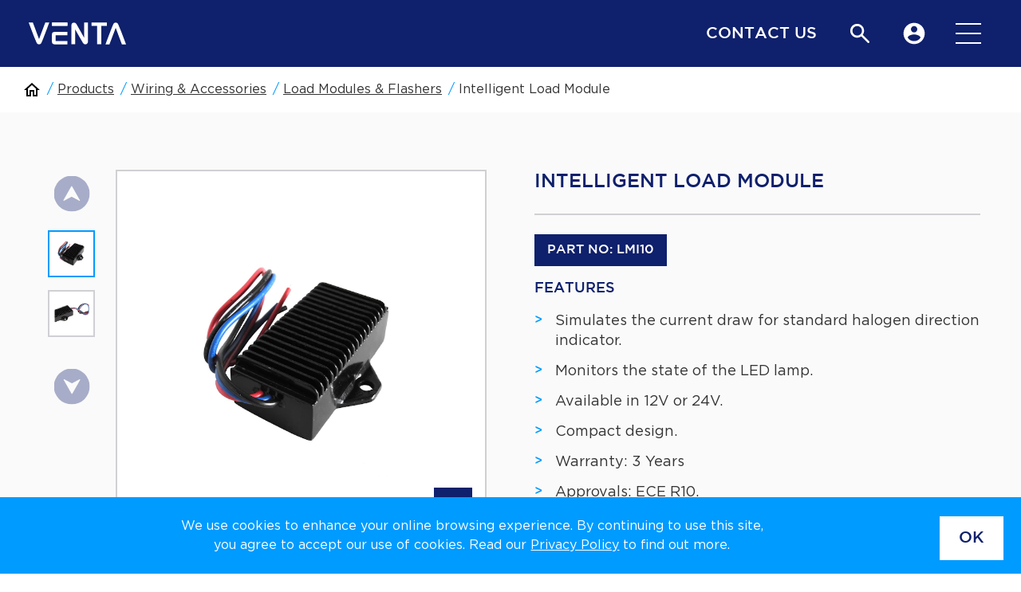

--- FILE ---
content_type: text/html; charset=UTF-8
request_url: https://www.venta.global/product-page/intelligent-load-module
body_size: 13446
content:
<!doctype html> <html dir="ltr" lang="en" prefix="og: http://ogp.me/ns#"> <head> <meta charset="utf-8"> <title>LED Indicator Smart Load Device</title> <meta name="viewport" content="width=device-width, initial-scale=1.0"> <meta http-equiv="X-UA-Compatible" content="IE=edge"> <meta name="format-detection" content="telephone=no"> <meta name="description" content="Intelligent Load Module from Venta. Check out this product and other Wiring & Accessories products today">  <meta name="robots" content="index, follow">   <link rel="canonical" href="https://www.venta.global/product-page/intelligent-load-module">       <meta property="og:locale" content="en_gb"> <meta property="og:type" content="website"> <meta property="og:title" content="LED Indicator Smart Load Device"> <meta property="og:description" content="Intelligent Load Module from Venta. Check out this product and other Wiring & Accessories products today"> <meta property="og:url" content="https://www.venta.global/product-page/intelligent-load-module"> <meta property="og:site_name" content="Venta"> <meta property="og:image" content="https://www.venta.global/storage/uploads/products/LMI10/LMI10-Intelligent-Load-Module-Angled_zflzv.jpg">        <link rel="icon" href="/favicon.ico">  <link rel="preconnect" href="https://venta.imgix.net">  <link rel="preconnect" href="https//www.googletagmanager.com"> <!-- Google Tag Manager -->
<script>(function(w,d,s,l,i){w[l]=w[l]||[];w[l].push({'gtm.start':
new Date().getTime(),event:'gtm.js'});var f=d.getElementsByTagName(s)[0],
j=d.createElement(s),dl=l!='dataLayer'?'&l='+l:'';j.async=true;j.src=
'https://www.googletagmanager.com/gtm.js?id='+i+dl;f.parentNode.insertBefore(j,f);
})(window,document,'script','dataLayer','GTM-NXFF8XP');</script>
<!-- End Google Tag Manager -->    <!-- LinkedIn Insight Tag Tracking -->
<script   type="text/javascript"> _linkedin_partner_id =   "3481817"; window._linkedin_data_partner_ids =   window._linkedin_data_partner_ids || [];   window._linkedin_data_partner_ids.push(_linkedin_partner_id);   </script><script type="text/javascript"> (function(l) {   if (!l){window.lintrk = function(a,b){window.lintrk.q.push([a,b])};   window.lintrk.q=[]} var s =   document.getElementsByTagName("script")[0]; var b =   document.createElement("script"); b.type =   "text/javascript";b.async = true; b.src = "https://snap.licdn.com/li.lms-analytics/insight.min.js";   s.parentNode.insertBefore(b, s);})(window.lintrk); </script>
<!-- End LinkedIn Insight Tag Tracking -->    <!-- Meta Pixel Code -->
<script>
!function(f,b,e,v,n,t,s)
{if(f.fbq)return;n=f.fbq=function(){n.callMethod?
n.callMethod.apply(n,arguments):n.queue.push(arguments)};
if(!f._fbq)f._fbq=n;n.push=n;n.loaded=!0;n.version='2.0';
n.queue=[];t=b.createElement(e);t.async=!0;
t.src=v;s=b.getElementsByTagName(e)[0];
s.parentNode.insertBefore(t,s)}(window, document,'script',
'https://connect.facebook.net/en_US/fbevents.js');
fbq('init', '5563319460419305');
fbq('track', 'PageView');
</script>
<noscript><img height="1" width="1" style="display:none"
src="https://www.facebook.com/tr?id=5563319460419305&ev=PageView&noscript=1"
/></noscript>
<!-- End Meta Pixel Code -->    <meta name="google-site-verification" content="vqwalLurBa-quRlWkEc6U0TVz1cWqJSDkNDBMdZLMQ0" />    <script> (function (w, d) { w.addEventListener('LazyLoad::Initialized', function (e) { w.lazyLoadInstance = e.detail.instance; }, false); var b = d.getElementsByTagName('head')[0]; var s = d.createElement("script"); s.async = true; var v = !("IntersectionObserver" in w) ? "lazyloadPolyfill.js" : "lazyloadIntersectionObserver.js"; s.src = "/scripts/" + v; w.lazyLoadOptions = { elements_selector: ".lazy", threshold: 0, callback_enter: function(element) { /* for elements that have lazy loaded background image with media queries */ var css = element.getAttribute('data-style'); if (css) { css = css.replace(/(\r\n|\n|\r)/gm, ""); var style = document.createElement('style'); var head = document.getElementsByTagName('head')[0]; head.appendChild(style); style.setAttribute("type", "text/css"); if (style.styleSheet) { style.styleSheet.cssText = css; } else { var styleText = document.createTextNode(css); style.appendChild(styleText); } } } }; b.appendChild(s); }(window, document)); </script> <style>fscript{display: none}</style> <script>var scriptsExecuted=false; var head=document.getElementsByTagName('head')[0] || document.documentElement; function executeScripts(){var fscripts=document.querySelectorAll('fscript'); [].forEach.call(fscripts, function(fscript){var script=document.createElement('script'); script.type='text/javascript'; if (fscript.hasAttributes()){for (var attributeKey in fscript.attributes){if (fscript.attributes.hasOwnProperty(attributeKey)){script[ fscript.attributes[ attributeKey].name]=fscript.attributes[ attributeKey].value || true;}}}else{script.appendChild( document.createTextNode( fscript.innerHTML ) );}head.insertBefore( script, head.firstChild );});}function initScripts(){if (scriptsExecuted){return;}scriptsExecuted=true; setTimeout(function(){if ('requestIdleCallback' in window){requestIdleCallback(executeScripts,{timeout: 1000});}else{executeScripts();}}, 1000);}window.addEventListener('scroll', function(){initScripts();}, false); document.onclick=function(){initScripts();}; </script> <link rel="preload" href="https://venta.imgix.net/storage/uploads/products/LMI10/LMI10-Intelligent-Load-Module-Angled_zflzv.jpg?w=567&q=90&auto=format&fit=crop&crop=edges,focalpoint" as="image" importance="high" media="(max-width: 567px)">  <style>@font-face{font-family:"Gotham";src:url("/fonts/GothamBook.eot?v=1.1.0");src:url("/fonts/GothamBook.eot?#iefix&v=1.1.0") format("embedded-opentype"),url("/fonts/Gotham-Book.woff2?v=1.1.0") format("woff2"),url("/fonts/Gotham-Book.woff?v=1.1.0") format("woff");font-weight:400;font-style:normal;font-display:fallback}@font-face{font-family:"Gotham";src:url("/fonts/GothamMedium.eot?v=1.1.0");src:url("/fonts/GothamMedium.eot?#iefix&v=1.1.0") format("embedded-opentype"),url("/fonts/GothamMedium.woff2?v=1.1.0") format("woff2"),url("/fonts/GothamMedium.woff?v=1.1.0") format("woff");font-weight:600;font-style:normal;font-display:fallback}
/*# sourceMappingURL=fonts.css.map */
 </style> <link rel="stylesheet" href="/styles/main.css?v=o4PJu9vdM0" /> <style>.glightbox-container{width:100%;height:100%;position:fixed;top:0;left:0;z-index:999999 !important;overflow:hidden;-ms-touch-action:none;touch-action:none;-webkit-text-size-adjust:100%;-webkit-backface-visibility:hidden;outline:none;overflow:hidden}.glightbox-container.inactive{display:none}.glightbox-container .gcontainer{position:relative;width:100%;height:100%;z-index:9999;overflow:hidden}.glightbox-container .gslider{transition:-webkit-transform .4s ease;transition:transform .4s ease;transition:transform .4s ease, -webkit-transform .4s ease;transition:transform .4s ease,-webkit-transform .4s ease;height:100%;left:0;top:0;width:100%;position:relative;overflow:hidden;display:-ms-flexbox !important;display:-webkit-flex !important;display:flex !important;-ms-flex-pack:center;-webkit-justify-content:center;justify-content:center;-ms-flex-align:center;-webkit-align-items:center;align-items:center;-webkit-transform:translate3d(0, 0, 0);transform:translate3d(0, 0, 0)}.glightbox-container .gslide{width:100%;position:absolute;opacity:1;-webkit-user-select:none;-moz-user-select:none;-ms-user-select:none;user-select:none;display:-ms-flexbox;display:-webkit-flex;display:flex;-ms-flex-align:center;-webkit-align-items:center;align-items:center;-ms-flex-pack:center;-webkit-justify-content:center;justify-content:center;opacity:0}.glightbox-container .gslide.current{opacity:1;z-index:99999;position:relative}.glightbox-container .gslide.prev{opacity:1;z-index:9999}.glightbox-container .gslide-inner-content{width:100%}.glightbox-container .ginner-container{position:relative;width:100%;display:-ms-flexbox;display:-webkit-flex;display:flex;-ms-flex-pack:center;-webkit-justify-content:center;justify-content:center;-ms-flex-direction:column;-webkit-flex-direction:column;flex-direction:column;max-width:100%;margin:auto;height:100vh}.glightbox-container .ginner-container.gvideo-container{width:100%}.glightbox-container .ginner-container.desc-bottom,.glightbox-container .ginner-container.desc-top{-ms-flex-direction:column;-webkit-flex-direction:column;flex-direction:column}.glightbox-container .ginner-container.desc-left,.glightbox-container .ginner-container.desc-right{max-width:100% !important}.gslide iframe,.gslide video{outline:none !important;border:none;min-height:165px;-webkit-overflow-scrolling:touch;overflow-scrolling:touch;-ms-touch-action:auto;touch-action:auto}.gslide-image{-ms-flex-align:center;-webkit-align-items:center;align-items:center}.gslide-image img{max-height:100vh;display:block;max-width:100%;margin:0;padding:0;float:none;outline:none;border:none;-webkit-user-select:none;-moz-user-select:none;-ms-user-select:none;user-select:none;max-width:100vw;width:auto;height:auto;object-fit:cover;-ms-touch-action:none;touch-action:none;margin:auto;min-width:200px}.desc-top .gslide-image img,.desc-bottom .gslide-image img{width:auto}.desc-left .gslide-image img,.desc-right .gslide-image img{width:auto;max-width:100%}.gslide-image img.zoomable{position:relative}.gslide-image img.dragging{cursor:-webkit-grabbing !important;cursor:grabbing !important;transition:none}.gslide-video{width:100%;max-width:100%;position:relative;width:100vh;max-width:100vh;width:100% !important}.gslide-video .gvideo-wrapper{width:100%;margin:auto}.gslide-video::before{content:"";display:block;position:absolute;width:100%;height:100%;background:rgba(255,0,0,.34);display:none}.gslide-video.playing::before{display:none}.gslide-video.fullscreen{max-width:100% !important;min-width:100%}.gslide-video.fullscreen video{max-width:100% !important;width:100% !important}.gslide-inline{background:#fff;padding:20px;text-align:left;max-height:calc(100vh - 40px);overflow:auto}.ginlined-content{overflow:auto;display:block !important;opacity:1}.gslide-external{display:-ms-flexbox;display:-webkit-flex;display:flex;width:100%;min-width:100%;background:#fff;padding:0;overflow:auto;max-height:62vh}.gslide-media{display:block;display:-ms-inline-flexbox;display:-webkit-inline-flex;display:inline-flex;display:-ms-flexbox;display:-webkit-flex;display:flex;width:auto}.zoomed .gslide-media{box-shadow:none !important}.desc-top .gslide-media,.desc-bottom .gslide-media{margin:0 auto;-ms-flex-direction:column;-webkit-flex-direction:column;flex-direction:column}.gslide-description{position:relative}.gslide-description.description-left,.gslide-description.description-right{max-width:100%}.gslide-description.description-bottom,.gslide-description.description-top{margin:0 auto;width:100%}.gslide-description p{margin-bottom:12px}.gslide-description p::last-child{margin-bottom:0}.zoomed .gslide-description{display:none}.glightbox-mobile .glightbox-container .gslide-description{height:auto !important;width:100%;background:transparent;position:absolute;bottom:15px;padding:19px 11px;max-width:100vw !important;-ms-flex-order:2 !important;-webkit-order:2 !important;order:2 !important;max-height:78vh;overflow:auto !important;background:linear-gradient(to bottom, rgba(0, 0, 0, 0) 0%, rgba(0, 0, 0, 0.75) 100%);transition:opacity .3s linear;padding-bottom:50px}.glightbox-mobile .glightbox-container .gslide-title{color:#fff;font-size:1em}.glightbox-mobile .glightbox-container .gslide-desc{color:#a1a1a1}.glightbox-mobile .glightbox-container .gslide-desc a{color:#fff;font-weight:bold}.glightbox-mobile .glightbox-container .gslide-desc *{color:inherit}.glightbox-mobile .glightbox-container .gslide-desc string{color:#fff}.glightbox-mobile .glightbox-container .gslide-desc .desc-more{color:#fff;opacity:.4}.gdesc-open .gslide-media{transition:opacity .5s ease;opacity:.4}.gdesc-open .gdesc-inner{padding-bottom:30px}.gdesc-closed .gslide-media{transition:opacity .5s ease;opacity:1}.greset{transition:all .3s ease}.gabsolute{position:absolute}.grelative{position:relative}.glightbox-desc{display:none !important}.glightbox-open{overflow:hidden}.gloader{height:25px;width:25px;-webkit-animation:lightboxLoader .8s infinite linear;animation:lightboxLoader .8s infinite linear;border:2px solid #fff;border-right-color:transparent;border-radius:50%;position:absolute;display:block;z-index:9999;left:0;right:0;margin:0 auto;top:47%}.goverlay{width:100%;height:100%;position:fixed;top:0;left:0;background:#000;will-change:opacity}.glightbox-mobile .goverlay{background:#000}.gprev,.gnext,.gclose{background-repeat:no-repeat;z-index:99999;cursor:pointer;width:26px;height:44px;display:block;background-position:0 0;border:none}.gprev svg,.gnext svg,.gclose svg{display:block;width:100%;height:auto}.gprev.disabled,.gnext.disabled,.gclose.disabled{opacity:.1}.gprev .garrow,.gnext .garrow,.gclose .garrow{stroke:#fff}iframe.wait-autoplay{opacity:0}.glightbox-closing .gnext,.glightbox-closing .gprev,.glightbox-closing .gclose{opacity:0 !important}.glightbox-clean .gslide-description,.glightbox-modern .gslide-description{background:#fff}.glightbox-clean .gdesc-inner,.glightbox-modern .gdesc-inner{padding:22px 20px}.glightbox-clean .gslide-title,.glightbox-modern .gslide-title{font-size:1em;font-weight:normal;font-family:arial;color:#000;margin-bottom:19px;line-height:1.4em}.glightbox-clean .gslide-desc,.glightbox-modern .gslide-desc{font-size:.86em;margin-bottom:0;font-family:arial;line-height:1.4em}.glightbox-clean .gslide-video,.glightbox-modern .gslide-video{background:#000}.glightbox-clean .gprev,.glightbox-clean .gnext,.glightbox-clean .gclose,.glightbox-modern .gprev,.glightbox-modern .gnext,.glightbox-modern .gclose{background-color:rgba(0,0,0,.12)}.glightbox-clean .gprev:hover,.glightbox-clean .gnext:hover,.glightbox-clean .gclose:hover,.glightbox-modern .gprev:hover,.glightbox-modern .gnext:hover,.glightbox-modern .gclose:hover{background-color:rgba(0,0,0,.2)}.glightbox-clean .gprev path,.glightbox-clean .gnext path,.glightbox-clean .gclose path,.glightbox-modern .gprev path,.glightbox-modern .gnext path,.glightbox-modern .gclose path{fill:#fff}.glightbox-clean button:focus:not(.focused):not(.disabled),.glightbox-modern button:focus:not(.focused):not(.disabled){outline:none}.glightbox-clean .gprev,.glightbox-modern .gprev{position:absolute;top:-100%;left:30px;width:40px;height:56px}.glightbox-clean .gnext,.glightbox-modern .gnext{position:absolute;top:-100%;right:30px;width:40px;height:56px}.glightbox-clean .gclose,.glightbox-modern .gclose{width:35px;height:35px;top:15px;right:10px;position:absolute;opacity:.7;background-position:-59px 2px}.glightbox-clean .gclose svg,.glightbox-modern .gclose svg{width:20px}.glightbox-clean .gclose:hover,.glightbox-modern .gclose:hover{opacity:1}.gfadeIn{-webkit-animation:gfadeIn .5s ease;animation:gfadeIn .5s ease}.gfadeOut{-webkit-animation:gfadeOut .5s ease;animation:gfadeOut .5s ease}.gslideOutLeft{-webkit-animation:gslideOutLeft .3s ease;animation:gslideOutLeft .3s ease}.gslideInLeft{-webkit-animation:gslideInLeft .3s ease;animation:gslideInLeft .3s ease}.gslideOutRight{-webkit-animation:gslideOutRight .3s ease;animation:gslideOutRight .3s ease}.gslideInRight{-webkit-animation:gslideInRight .3s ease;animation:gslideInRight .3s ease}.gzoomIn{-webkit-animation:gzoomIn .5s ease;animation:gzoomIn .5s ease}.gzoomOut{-webkit-animation:gzoomOut .5s ease;animation:gzoomOut .5s ease}@-webkit-keyframes lightboxLoader{0%{-webkit-transform:rotate(0deg);transform:rotate(0deg)}100%{-webkit-transform:rotate(360deg);transform:rotate(360deg)}}@keyframes lightboxLoader{0%{-webkit-transform:rotate(0deg);transform:rotate(0deg)}100%{-webkit-transform:rotate(360deg);transform:rotate(360deg)}}@-webkit-keyframes gfadeIn{from{opacity:0}to{opacity:1}}@keyframes gfadeIn{from{opacity:0}to{opacity:1}}@-webkit-keyframes gfadeOut{from{opacity:1}to{opacity:0}}@keyframes gfadeOut{from{opacity:1}to{opacity:0}}@-webkit-keyframes gslideInLeft{from{opacity:0;-webkit-transform:translate3d(-60%, 0, 0);transform:translate3d(-60%, 0, 0)}to{visibility:visible;-webkit-transform:translate3d(0, 0, 0);transform:translate3d(0, 0, 0);opacity:1}}@keyframes gslideInLeft{from{opacity:0;-webkit-transform:translate3d(-60%, 0, 0);transform:translate3d(-60%, 0, 0)}to{visibility:visible;-webkit-transform:translate3d(0, 0, 0);transform:translate3d(0, 0, 0);opacity:1}}@-webkit-keyframes gslideOutLeft{from{opacity:1;visibility:visible;-webkit-transform:translate3d(0, 0, 0);transform:translate3d(0, 0, 0)}to{-webkit-transform:translate3d(-60%, 0, 0);transform:translate3d(-60%, 0, 0);opacity:0;visibility:hidden}}@keyframes gslideOutLeft{from{opacity:1;visibility:visible;-webkit-transform:translate3d(0, 0, 0);transform:translate3d(0, 0, 0)}to{-webkit-transform:translate3d(-60%, 0, 0);transform:translate3d(-60%, 0, 0);opacity:0;visibility:hidden}}@-webkit-keyframes gslideInRight{from{opacity:0;visibility:visible;-webkit-transform:translate3d(60%, 0, 0);transform:translate3d(60%, 0, 0)}to{-webkit-transform:translate3d(0, 0, 0);transform:translate3d(0, 0, 0);opacity:1}}@keyframes gslideInRight{from{opacity:0;visibility:visible;-webkit-transform:translate3d(60%, 0, 0);transform:translate3d(60%, 0, 0)}to{-webkit-transform:translate3d(0, 0, 0);transform:translate3d(0, 0, 0);opacity:1}}@-webkit-keyframes gslideOutRight{from{opacity:1;visibility:visible;-webkit-transform:translate3d(0, 0, 0);transform:translate3d(0, 0, 0)}to{-webkit-transform:translate3d(60%, 0, 0);transform:translate3d(60%, 0, 0);opacity:0}}@keyframes gslideOutRight{from{opacity:1;visibility:visible;-webkit-transform:translate3d(0, 0, 0);transform:translate3d(0, 0, 0)}to{-webkit-transform:translate3d(60%, 0, 0);transform:translate3d(60%, 0, 0);opacity:0}}@-webkit-keyframes gzoomIn{from{opacity:0;-webkit-transform:scale3d(0.3, 0.3, 0.3);transform:scale3d(0.3, 0.3, 0.3)}to{opacity:1}}@keyframes gzoomIn{from{opacity:0;-webkit-transform:scale3d(0.3, 0.3, 0.3);transform:scale3d(0.3, 0.3, 0.3)}to{opacity:1}}@-webkit-keyframes gzoomOut{from{opacity:1}50%{opacity:0;-webkit-transform:scale3d(0.3, 0.3, 0.3);transform:scale3d(0.3, 0.3, 0.3)}to{opacity:0}}@keyframes gzoomOut{from{opacity:1}50%{opacity:0;-webkit-transform:scale3d(0.3, 0.3, 0.3);transform:scale3d(0.3, 0.3, 0.3)}to{opacity:0}}@media(min-width: 769px){.glightbox-container .ginner-container{width:auto;height:auto;-ms-flex-direction:row;-webkit-flex-direction:row;flex-direction:row}.glightbox-container .ginner-container.desc-top .gslide-description{-ms-flex-order:0;-webkit-order:0;order:0}.glightbox-container .ginner-container.desc-top .gslide-image,.glightbox-container .ginner-container.desc-top .gslide-image img{-ms-flex-order:1;-webkit-order:1;order:1}.glightbox-container .ginner-container.desc-left .gslide-description{-ms-flex-order:0;-webkit-order:0;order:0}.glightbox-container .ginner-container.desc-left .gslide-image{-ms-flex-order:1;-webkit-order:1;order:1}.gslide-image img{max-height:97vh;max-width:calc(100% - 20px);max-width:100%}.gslide-image img.zoomable{cursor:-webkit-zoom-in;cursor:zoom-in}.zoomed .gslide-image img.zoomable{cursor:-webkit-grab;cursor:grab}.gslide-inline{max-height:95vh}.gslide-external{max-height:95vh}.gslide-description.description-left,.gslide-description.description-right{max-width:275px}.glightbox-open{height:auto}.goverlay{background:rgba(0,0,0,.92)}.glightbox-clean .gslide-media,.glightbox-modern .gslide-media{box-shadow:1px 2px 9px 0px rgba(0,0,0,.65)}.glightbox-clean .gprev,.glightbox-modern .gprev{top:45%}.glightbox-clean .gnext,.glightbox-modern .gnext{top:45%}}@media(min-width: 992px){.glightbox-clean .gclose,.glightbox-modern .gclose{right:20px}}@media screen and (max-height: 420px){.goverlay{background:#000}}.glightbox-container.glightbox-popup .goverlay{background-color:rgba(115,107,98,.92)}.glightbox-container.glightbox-popup .gcontainer .gslide-video{padding:50px;background-color:#fff}@media all and (max-width: 1024px){.glightbox-container.glightbox-popup .gcontainer .gslide-video{margin:0 25px;padding:25px;width:calc(100% - 50px) !important}}.glightbox-container.glightbox-popup .gcontainer .gclose.gbtn{width:30px;height:30px;top:calc((100vh - 575px)/2 + 7px);right:calc((100vw - 960px)/2 + 9px);position:absolute;background-color:transparent;opacity:0;transition:opacity .5s .5s}@media all and (max-width: 1024px){.glightbox-container.glightbox-popup .gcontainer .gclose.gbtn{width:25px;height:25px;top:calc((100vh - (100vw - 50px)*.5625)/2 - 11px);right:25px}}.glightbox-container.glightbox-popup .gcontainer .gclose.gbtn:before{content:"";display:block;height:50px;width:50px;position:absolute;top:-12px;right:-9px;border:1px solid #d0d0d4}@media all and (max-width: 1024px){.glightbox-container.glightbox-popup .gcontainer .gclose.gbtn:before{height:25px;width:25px;top:0px;right:0px}}.glightbox-container.glightbox-popup .gcontainer .gclose.gbtn svg{fill:#0f206c}.glightbox-open .glightbox-container.glightbox-popup .gclose.gbtn{opacity:1}
/*# sourceMappingURL=low-priority-styles.css.map */
 </style> <script> var googleRecaptchaClientId = '6LdYc08cAAAAALDFo5XSofQUMDc3tWjJOGTomO3Q'; </script>  <script defer src="/scripts/vendor.js?v=CQRQ9ukUig"></script>   <script defer src="/scripts/app.js?v=4P2Qd2bRET"></script>  <link rel="manifest" href="/manifest.json"> <link rel="apple-touch-icon" href="/images/touch/apple-touch-icon.png"> <link rel="apple-touch-icon-precomposed" href="/images/touch/ms-touch-icon-144x144-precomposed.png"> <meta name="theme-color" content="#f4f4f4"> <meta name="mobile-web-app-capable" content="yes"> <meta name="apple-mobile-web-app-capable" content="yes"> <meta name="apple-mobile-web-app-status-bar-style" content="black"> <meta name="apple-mobile-web-app-title" content="LED Indicator Smart Load Device"> <meta name="msapplication-TileImage" content="/images/touch/chrome-touch-icon-192x192.png"> <meta name="msapplication-TileColor" content="#f4f4f4">  </head>  <body> <div data-barba="wrapper"> <div data-barba="container"> <nav class=" l-navbar  js-navbar js-navbar-scroll "> <div class="l-navbar__container"> <a href="/" title="Venta" class="l-navbar__logo-wrapper"> <img src="/images/venta-logo.svg" class="l-navbar__img l-navbar__img--logo" width="122" height="28" alt="Venta"> </a> <div class="l-navbar__icon-wrapper">  <a href="/about-us/contact" class="l-navbar__top-menu-item" title="CONTACT US"> CONTACT US </a>  <button type="button" class="l-navbar__btn l-navbar__btn--search js-search" aria-label="Toggle search bar"> <svg width="32" height="32" aria-hidden="true"> <use xmlns:xlink="http://www.w3.org/1999/xlink" href="/images/icons.svg#icon-search"> </use> </svg> </button>  <a href="/auth/login" data-barba-prevent class="l-navbar__btn l-navbar__btn--search" title="Login"> <svg width="32" height="32" class="fill-white"> <use xmlns:xlink="http://www.w3.org/1999/xlink" href="/images/icons.svg#icon-account"> </use> </svg> </a>  <button type="button" class="l-navbar__btn l-navbar__btn--burger burger js-burger" aria-label="Toggle menu"> <span class="burger__line"></span> </button> </div> </div> <div class="megamenu js-megamenu"> <div class="megamenu__wrapper"> <ul class="megamenu__list">   <li class="megamenu__list-item">  <button type="button" class="megamenu__list-link js-dropdown dropdown" aria-label="Toggle submenu of Who We Help"> <span>Who We Help</span> <svg width="72px" height="72px" class="fill-blue" aria-hidden="true"> <use xmlns:xlink="http://www.w3.org/1999/xlink" href="/images/icons.svg#icon-chevron-down"> </use> </svg> </button>   <div class="megamenu__submenu"> <ul class="megamenu__submenu-list">  <li class="megamenu__submenu-item"> <a class="megamenu__submenu-link" href="/who-we-help" title="Overview" > Overview </a> </li>  <li class="megamenu__submenu-item"> <a class="megamenu__submenu-link" href="/who-we-help/vehicle-oem" title="Vehicle OEM" > Vehicle OEM </a> </li>  <li class="megamenu__submenu-item"> <a class="megamenu__submenu-link" href="/who-we-help/leisure" title="Leisure" > Leisure </a> </li>  <li class="megamenu__submenu-item"> <a class="megamenu__submenu-link" href="/who-we-help/plant-machinery" title="Plant &amp; Machinery" > Plant &amp; Machinery </a> </li>  <li class="megamenu__submenu-item"> <a class="megamenu__submenu-link" href="/who-we-help/bodybuilder-converter" title="Bodybuilder &amp; Converter" > Bodybuilder &amp; Converter </a> </li>  <li class="megamenu__submenu-item"> <a class="megamenu__submenu-link" href="/who-we-help/military" title="Military" > Military </a> </li>  </ul> </div>  </li>  <li class="megamenu__list-item">  <a class="megamenu__list-link" href="/design-manufacture" title="Design &amp; Manufacture" > Design &amp; Manufacture </a>   </li>  <li class="megamenu__list-item">  <button type="button" class="megamenu__list-link js-dropdown dropdown" aria-label="Toggle submenu of Our Products"> <span>Our Products</span> <svg width="72px" height="72px" class="fill-blue" aria-hidden="true"> <use xmlns:xlink="http://www.w3.org/1999/xlink" href="/images/icons.svg#icon-chevron-down"> </use> </svg> </button>   <div class="megamenu__submenu"> <ul class="megamenu__submenu-list">  <li class="megamenu__submenu-item"> <a class="megamenu__submenu-link" href="/products" title="All Products" > All Products </a> </li>  <li class="megamenu__submenu-item"> <a class="megamenu__submenu-link" href="/products/road-lighting" title="Road Lighting" > Road Lighting </a> </li>  <li class="megamenu__submenu-item"> <a class="megamenu__submenu-link" href="/products/warning-lighting" title="Warning Lighting" > Warning Lighting </a> </li>  <li class="megamenu__submenu-item"> <a class="megamenu__submenu-link" href="/products/interior-lighting" title="Interior Lighting" > Interior Lighting </a> </li>  <li class="megamenu__submenu-item"> <a class="megamenu__submenu-link" href="/products/exterior-lighting" title="Exterior Lighting" > Exterior Lighting </a> </li>  <li class="megamenu__submenu-item"> <a class="megamenu__submenu-link" href="/who-we-help/bodybuilder-converter/rappid" title="Rappid® Vehicle Wiring System" > Rappid® Vehicle Wiring System </a> </li>  <li class="megamenu__submenu-item"> <a class="megamenu__submenu-link" href="/products/military-lighting" title="Military Lighting" > Military Lighting </a> </li>  <li class="megamenu__submenu-item"> <a class="megamenu__submenu-link" href="/products/wiring-accessories" title="Wiring &amp; Accessories" > Wiring &amp; Accessories </a> </li>  </ul> </div>  </li>  <li class="megamenu__list-item">  <button type="button" class="megamenu__list-link js-dropdown dropdown" aria-label="Toggle submenu of Value Add Services"> <span>Value Add Services</span> <svg width="72px" height="72px" class="fill-blue" aria-hidden="true"> <use xmlns:xlink="http://www.w3.org/1999/xlink" href="/images/icons.svg#icon-chevron-down"> </use> </svg> </button>   <div class="megamenu__submenu"> <ul class="megamenu__submenu-list">  <li class="megamenu__submenu-item"> <a class="megamenu__submenu-link" href="/value-add-services" title="Overview" > Overview </a> </li>  <li class="megamenu__submenu-item"> <a class="megamenu__submenu-link" href="/value-add-services/faster-fitment" title="Faster Fitment" > Faster Fitment </a> </li>  <li class="megamenu__submenu-item"> <a class="megamenu__submenu-link" href="/value-add-services/product-branding" title="Product Branding" > Product Branding </a> </li>  <li class="megamenu__submenu-item"> <a class="megamenu__submenu-link" href="/value-add-services/pre-kitting" title="Pre-Kitting" > Pre-Kitting </a> </li>  <li class="megamenu__submenu-item"> <a class="megamenu__submenu-link" href="/value-add-services/parts-and-labour-warranty" title="Warranty+" > Warranty+ </a> </li>  </ul> </div>  </li>  <li class="megamenu__list-item">  <button type="button" class="megamenu__list-link js-dropdown dropdown" aria-label="Toggle submenu of About Venta"> <span>About Venta</span> <svg width="72px" height="72px" class="fill-blue" aria-hidden="true"> <use xmlns:xlink="http://www.w3.org/1999/xlink" href="/images/icons.svg#icon-chevron-down"> </use> </svg> </button>   <div class="megamenu__submenu"> <ul class="megamenu__submenu-list">  <li class="megamenu__submenu-item"> <a class="megamenu__submenu-link" href="/about" title="About Us" > About Us </a> </li>  <li class="megamenu__submenu-item"> <a class="megamenu__submenu-link" href="/corporate-social-responsibility" title="Corporate Social Responsibility" > Corporate Social Responsibility </a> </li>  <li class="megamenu__submenu-item"> <a class="megamenu__submenu-link" href="/certifications" title="Our Certifications" > Our Certifications </a> </li>  <li class="megamenu__submenu-item"> <a class="megamenu__submenu-link" href="/working-at-venta" title="Working At Venta" > Working At Venta </a> </li>  <li class="megamenu__submenu-item"> <a class="megamenu__submenu-link" href="/meet-the-team" title="Our Management Team" > Our Management Team </a> </li>  </ul> </div>  </li>  <li class="megamenu__list-item">  <a class="megamenu__list-link" href="/case-studies" title="Case Studies" > Case Studies </a>   </li>  <li class="megamenu__list-item">  <a class="megamenu__list-link" href="/insights" title="News &amp; Insights" > News &amp; Insights </a>   </li>  <li class="megamenu__list-item">  <a class="megamenu__list-link" href="/about-us/contact" title="Contact" > Contact </a>   </li>   </ul> </div> </div> <div class="search-bar js-search-bar"> <form class="search-bar__form" action="/search" method="get"> <svg width="32" height="32" class="search-bar__icon" aria-label="Type phrase to search"> <use xmlns:xlink="http://www.w3.org/1999/xlink" href="/images/icons.svg#icon-search"> </use> </svg> <input class="search-bar__input" type="text" name="keyword" id="search" placeholder="Search"> </form> </div> </nav> <div class="cookie js-cookie"> <div class="container"> <p class="cookie__text"> We use cookies to enhance your online browsing experience. By continuing to use this site, you agree to accept our use of cookies. Read our <a href="../privacy-policy">Privacy Policy</a> to find out more. </p> <button type="button" title="close cookie notification window" onclick="javascript:App.saveCookie()" class="cookie__btn js-cookie-btn btn btn--bg-white btn--text-red"><span class="btn__inner">OK</span></button> </div> </div>   <nav class="breadcrumbs breadcrumbs--below-nav breadcrumbs--bg-white"> <ul> <li> <a href="/" class="breadcrumbs__home"> <svg width="24px" height="24px"> <use xmlns:xlink="http://www.w3.org/1999/xlink" href="/images/icons.svg#icon-home"> </use> </svg> </a> </li>    <li><a href="https://www.venta.global/products">Products</a></li>    <li><a href="https://www.venta.global/products/wiring-accessories">Wiring &amp; Accessories</a></li>   <li><a href="https://www.venta.global/products/wiring-accessories?productType[33]=33">Load Modules &amp; Flashers</a></li>    <li>Intelligent Load Module</li>  </ul> </nav> <header class="l-header l-header--small-padding bg-offWhite js-product-nav-section" id="product-header"> <div class="container"> <div class="row row--g-30"> <div class="col-lg-7 col-xl-6 no-bottom-padding-all product-gallery-wrapper"> <div class="product-gallery product-gallery--main"> <div class="product-gallery__track  js-swiper-gallery"> <div class="swiper-wrapper">  <figure class="swiper-slide"> <a href="https://www.venta.global/storage/uploads/products/LMI10/LMI10-Intelligent-Load-Module-Angled_zflzv.jpg" class="js-popup product-gallery__main-window" data-barba-prevent data-type="image" > <picture>   <source srcset="https://venta.imgix.net/storage/uploads/products/LMI10/LMI10-Intelligent-Load-Module-Angled_zflzv.jpg?w=567&q=90&auto=format&fit=crop&crop=edges,focalpoint" media="(max-width: 567px)" >       <source srcset="https://venta.imgix.net/storage/uploads/products/LMI10/LMI10-Intelligent-Load-Module-Angled_zflzv.jpg?w=767&q=90&auto=format&fit=crop&crop=edges,focalpoint" media="(max-width: 767px)" >     <source srcset="https://venta.imgix.net/storage/uploads/products/LMI10/LMI10-Intelligent-Load-Module-Angled_zflzv.jpg?w=1000&q=90&auto=format&fit=crop&crop=edges,focalpoint" media="(max-width: 991px)" >     <source srcset="https://venta.imgix.net/storage/uploads/products/LMI10/LMI10-Intelligent-Load-Module-Angled_zflzv.jpg?w=700&q=90&auto=format&fit=crop&crop=edges,focalpoint" media="(max-width: 1365px)" >     <source srcset="https://venta.imgix.net/storage/uploads/products/LMI10/LMI10-Intelligent-Load-Module-Angled_zflzv.jpg?w=800&q=90&auto=format&fit=crop&crop=edges,focalpoint" media="(max-width: 1599px)" >     <source srcset="https://venta.imgix.net/storage/uploads/products/LMI10/LMI10-Intelligent-Load-Module-Angled_zflzv.jpg?w=1000&q=90&auto=format&fit=crop&crop=edges,focalpoint" media="(max-width: 1919px)" >     <source srcset="https://venta.imgix.net/storage/uploads/products/LMI10/LMI10-Intelligent-Load-Module-Angled_zflzv.jpg?w=1300&q=90&auto=format&fit=crop&crop=edges,focalpoint" media="(max-width: 2550px)" >     <img class=""  width="1800" height="1286"   src="https://venta.imgix.net/storage/uploads/products/LMI10/LMI10-Intelligent-Load-Module-Angled_zflzv.jpg?w=1300&q=90&auto=format&fit=crop&crop=edges,focalpoint" alt="LMI10">   </picture>  <div class="product-gallery__zoom-icon" title="Click to zoom" > <svg width="32" height="32" class="fill-white" > <use xmlns:xlink="http://www.w3.org/1999/xlink" xlink:href="/images/icons.svg#icon-search" ></use> </svg> </div> </a> <figcaption class="mt-10em text-center"> LMI10 </figcaption> </figure>     <figure class="swiper-slide"> <a href="https://www.venta.global/storage/uploads/products/LMI10/LMI10-Load-Module-Left-Hand-Angled_qnwir.jpg" class="js-popup" data-barba-prevent data-type="image" > <picture class="   aspect  "  style="--width: 1800; --height: 1286" >   <source data-srcset="https://venta.imgix.net/storage/uploads/products/LMI10/LMI10-Load-Module-Left-Hand-Angled_qnwir.jpg?w=567&q=90&auto=format&fit=crop&crop=edges,focalpoint" media="(max-width: 567px)" >    <source data-srcset="https://venta.imgix.net/storage/uploads/products/LMI10/LMI10-Load-Module-Left-Hand-Angled_qnwir.jpg?w=767&q=90&auto=format&fit=crop&crop=edges,focalpoint" media="(max-width: 767px)" >    <source data-srcset="https://venta.imgix.net/storage/uploads/products/LMI10/LMI10-Load-Module-Left-Hand-Angled_qnwir.jpg?w=1000&q=90&auto=format&fit=crop&crop=edges,focalpoint" media="(max-width: 991px)" >    <source data-srcset="https://venta.imgix.net/storage/uploads/products/LMI10/LMI10-Load-Module-Left-Hand-Angled_qnwir.jpg?w=700&q=90&auto=format&fit=crop&crop=edges,focalpoint" media="(max-width: 1365px)" >    <source data-srcset="https://venta.imgix.net/storage/uploads/products/LMI10/LMI10-Load-Module-Left-Hand-Angled_qnwir.jpg?w=800&q=90&auto=format&fit=crop&crop=edges,focalpoint" media="(max-width: 1599px)" >    <source data-srcset="https://venta.imgix.net/storage/uploads/products/LMI10/LMI10-Load-Module-Left-Hand-Angled_qnwir.jpg?w=1000&q=90&auto=format&fit=crop&crop=edges,focalpoint" media="(max-width: 1919px)" >    <source data-srcset="https://venta.imgix.net/storage/uploads/products/LMI10/LMI10-Load-Module-Left-Hand-Angled_qnwir.jpg?w=1300&q=90&auto=format&fit=crop&crop=edges,focalpoint" media="(max-width: 2550px)" >    <img class=" lazy"  width="1800" height="1286"  data-src="https://venta.imgix.net/storage/uploads/products/LMI10/LMI10-Load-Module-Left-Hand-Angled_qnwir.jpg?w=1300&q=90&auto=format&fit=crop&crop=edges,focalpoint" alt="LMI10">   </picture>  </a> <figcaption class="mt-10em text-center"> LMI10 </figcaption> </figure>   </div> </div> </div>  <div class="product-gallery product-gallery--thumbs"> <div class="js-swiper-gallery-prev swiper-button-prev"></div> <div class="product-gallery__track js-gallery-thumbs"> <div class="swiper-wrapper">  <figure class="swiper-slide"> <picture>   <source srcset="https://venta.imgix.net/storage/uploads/products/LMI10/LMI10-Intelligent-Load-Module-Angled_zflzv.jpg?w=567&q=90&auto=format&fit=crop&crop=edges,focalpoint" media="(max-width: 567px)" >     <source srcset="https://venta.imgix.net/storage/uploads/products/LMI10/LMI10-Intelligent-Load-Module-Angled_zflzv.jpg?w=767&q=90&auto=format&fit=crop&crop=edges,focalpoint" media="(max-width: 767px)" >     <source srcset="https://venta.imgix.net/storage/uploads/products/LMI10/LMI10-Intelligent-Load-Module-Angled_zflzv.jpg?w=1000&q=90&auto=format&fit=crop&crop=edges,focalpoint" media="(max-width: 991px)" >     <source srcset="https://venta.imgix.net/storage/uploads/products/LMI10/LMI10-Intelligent-Load-Module-Angled_zflzv.jpg?w=700&q=90&auto=format&fit=crop&crop=edges,focalpoint" media="(max-width: 1365px)" >     <source srcset="https://venta.imgix.net/storage/uploads/products/LMI10/LMI10-Intelligent-Load-Module-Angled_zflzv.jpg?w=800&q=90&auto=format&fit=crop&crop=edges,focalpoint" media="(max-width: 1599px)" >     <source srcset="https://venta.imgix.net/storage/uploads/products/LMI10/LMI10-Intelligent-Load-Module-Angled_zflzv.jpg?w=1000&q=90&auto=format&fit=crop&crop=edges,focalpoint" media="(max-width: 1919px)" >     <source srcset="https://venta.imgix.net/storage/uploads/products/LMI10/LMI10-Intelligent-Load-Module-Angled_zflzv.jpg?w=1300&q=90&auto=format&fit=crop&crop=edges,focalpoint" media="(max-width: 2550px)" >     <img class=""  width="1800" height="1286"   src="https://venta.imgix.net/storage/uploads/products/LMI10/LMI10-Intelligent-Load-Module-Angled_zflzv.jpg?w=1300&q=90&auto=format&fit=crop&crop=edges,focalpoint" alt="">   </picture>  </figure>     <figure class="swiper-slide"> <img class="lazy" data-src="https://venta.imgix.net/storage/uploads/products/LMI10/LMI10-Load-Module-Left-Hand-Angled_qnwir.jpg?w=200&q=90&auto=format&fit=crop&crop=edges,focalpoint" width="135" height="103" alt="LMI10"> </figure>   </div> </div> <div class="js-swiper-gallery-next swiper-button-next"></div> </div>  </div> <div class="col-lg-5 col-xl-6"> <h1 class="headline-2 headline-text-only mb-5em bold color-navy "> Intelligent Load Module </h1> <hr class="mt-15em mb-15em"> <div class="d-md-flex d-lg-block d-xl-flex">  <p class="d-inline-block bg-navy color-white bold mt-0em pt-5em pb-5em pl-10em pr-10em mr-10em"> PART NO: LMI10 </p>   </div>   <p class="headline-4 color-navy text-upper bold">Features</p> <div class="content"> <ul>  <li> Simulates the current draw for standard halogen direction indicator.  </li>  <li> Monitors the state of the LED lamp.  </li>  <li> Available in 12V or 24V.  </li>  <li> Compact design. </li>      <li> Warranty: 3 Years </li>      <li> Approvals: ECE R10. </li>   </ul> </div>  <hr class="mt-15em"> </div> </div> </div> </header> <main> <div data-sticky-container> <div class="product-nav js-product-nav" data-margin-top="96" data-sticky-wrap data-sticky-class="sticked"> <ul class="product-nav__list">  <li class=""> <a href="#options" class="product-nav__link active" data-barba-prevent>Product Options</a> </li>    <li class=""> <a href="#downloads" class="product-nav__link " data-barba-prevent>Downloads</a> </li>   <li class=""> <a href="#similar-products" class="product-nav__link " data-barba-prevent>Similar Products</a> </li>  </ul> </div> <section class="section section--p-xsmall-top section--p-xsmall-bottom bg-offWhite js-product-nav-section" id="options"> <div class="container"> <div class="col-60 mlr-auto text-center text-20 color-navy mb-30em"> <p> <strong> The options available for this product are summarised below.  For a detailed specification download the Product Technical Specification  </strong> </p> </div> </div> <div class="container-fluid mlr-auto text-center"> <div class="product-table-outer border"> <div class="product-table-inner product-table-inner--shadow-right js-product-table-container"> <table class="product-table" cellspacing="0"> <thead> <tr>      <th>Part Number</th> <th>Product Name</th>   <th>IP RATING</th>   <th>VOLTAGE (V) DC</th>   <th>CURRENT DRAW (AMPS)</th>   <th>CABLE LENGTH (MM)</th>   <th>CONNECTORS</th>   <th>DIAMETER (MM)</th>      <th>WEIGHT (KG)</th>  <th>Dimensions (MM)</th> </tr> </thead> <tbody>  <tr>  <td>LMI10</td> <td>Intelligent Load Module 12V</td>   <td>    IP65   </td>   <td>     12    </td>   <td>     N/A    </td>   <td>     270    </td>   <td>    None   </td>   <td>     N/A    </td>      <td>     0.205    </td>  <td>72(H) X 87(L) X 29(D)</td> </tr>  <tr>  <td>LMI10D</td> <td>Intelligent Load Module 24V</td>   <td>    IP65   </td>   <td>     24    </td>   <td>     N/A    </td>   <td>     270    </td>   <td>    None   </td>   <td>     N/A    </td>      <td>     0.205    </td>  <td>72(H) X 87(L) X 29(D)</td> </tr>  </tbody> </table> <div class="product-table-nav-wrapper "> <div class="js-product-table-nav-prev product-table-nav-btn-prev hide"></div> <div class="js-product-table-nav-next product-table-nav-btn-next hide"></div> </div> </div> </div> </div> </section>   <section class="section section--p-xsmall-top section--p-xsmall-bottom bg-offWhite js-product-nav-section" id="downloads"> <div class="container-small"> <div class="block border bg-white"> <h2 class="headline-3 no-before color-navy mb-5em mt-0em bold"> Download Product Information </h2> <hr> <ul class="mt-15em mb-15em">   <li class="flex align-items-center justify-content-between "> <span>LMI10 Product Spec Sheet</span>  <a class="color-black hover-no-underline" href="/auth/login?ref=https://www.venta.global/product-page/intelligent-load-module">Download</a>  </li>   <li class="flex align-items-center justify-content-between pt-5em"> <span>LMI10D Product Spec Sheet</span>  <a class="color-black hover-no-underline" href="/auth/login?ref=https://www.venta.global/product-page/intelligent-load-module">Download</a>  </li>   <li class="flex align-items-center justify-content-between pt-5em"> <span>LMI10 Technical Drawing</span>  <a class="color-black hover-no-underline" href="/auth/login?ref=https://www.venta.global/product-page/intelligent-load-module">Download</a>  </li>   <li class="flex align-items-center justify-content-between pt-5em"> <span>LMI10D Technical Drawing</span>  <a class="color-black hover-no-underline" href="/auth/login?ref=https://www.venta.global/product-page/intelligent-load-module">Download</a>  </li>  </ul>  <hr> <p class="color-navy mb-0em"> To download product materials, please <a class="color-black hover-no-underline" href="/auth/login?ref=https://www.venta.global/product-page/intelligent-load-module">login</a> or <a class="color-black hover-no-underline" href="/auth/register">register for an account</a>.  </div> </div> </section>  <section class="section section--p-xsmall-top js-product-nav-section" id="similar-products"> <div class="container"> <div class="headline-wrapper"> <div> <h2 class="headline-2 bold text-upper mb-5em color-navy">SIMILAR PRODUCTS</h2> </div> <div class="carousel-navigation-wrapper"> <div class="js-swiper-product-prev swiper-button-prev"></div> <div class="js-swiper-product-next swiper-button-next"></div> </div> </div> </div> <div class="swiper-container js-swiper-products"> <div class="swiper-wrapper product-carousel product-carousel--top-margin">  <div class="swiper-slide"> <a href="https://www.venta.global/product-page/intelligent-load-module-single-channel" class="block block--hover-styles block--no-padding block--link borders" title="Intelligent Load Module - Single Channel">   <figure class="block__image-frame"> <picture  >   <source data-srcset="https://venta.imgix.net/storage/uploads/products/LM30/LMI1-Intelligent-Load-Module-Single-Channel-Front_nimpm.jpg?w=567&h=0&q=90&auto=format&fit=crop&crop=edges,focalpoint" media="(max-width: 567px)" >    <source data-srcset="https://venta.imgix.net/storage/uploads/products/LM30/LMI1-Intelligent-Load-Module-Single-Channel-Front_nimpm.jpg?w=767&h=0&q=90&auto=format&fit=crop&crop=edges,focalpoint" media="(max-width: 767px)" >    <source data-srcset="https://venta.imgix.net/storage/uploads/products/LM30/LMI1-Intelligent-Load-Module-Single-Channel-Front_nimpm.jpg?w=1000&h=0&q=90&auto=format&fit=crop&crop=edges,focalpoint" media="(max-width: 991px)" >    <source data-srcset="https://venta.imgix.net/storage/uploads/products/LM30/LMI1-Intelligent-Load-Module-Single-Channel-Front_nimpm.jpg?w=700&h=0&q=90&auto=format&fit=crop&crop=edges,focalpoint" media="(max-width: 1365px)" >    <source data-srcset="https://venta.imgix.net/storage/uploads/products/LM30/LMI1-Intelligent-Load-Module-Single-Channel-Front_nimpm.jpg?w=800&h=0&q=90&auto=format&fit=crop&crop=edges,focalpoint" media="(max-width: 1599px)" >    <source data-srcset="https://venta.imgix.net/storage/uploads/products/LM30/LMI1-Intelligent-Load-Module-Single-Channel-Front_nimpm.jpg?w=1000&h=0&q=90&auto=format&fit=crop&crop=edges,focalpoint" media="(max-width: 1919px)" >    <source data-srcset="https://venta.imgix.net/storage/uploads/products/LM30/LMI1-Intelligent-Load-Module-Single-Channel-Front_nimpm.jpg?w=1300&h=0&q=90&auto=format&fit=crop&crop=edges,focalpoint" media="(max-width: 2550px)" >    <img class=" lazy"  width="998" height="714"  data-src="https://venta.imgix.net/storage/uploads/products/LM30/LMI1-Intelligent-Load-Module-Single-Channel-Front_nimpm.jpg?w=1300&h=0&q=90&auto=format&fit=crop&crop=edges,focalpoint" alt="Intelligent Load Module - Single Channel">   </picture>  </figure>  <div class="block__content">  <p class="preheadline bold color-blue mt-20em mb-10em">Wiring & Accessories </p>  <h3 class="headline-4 color-black"> Intelligent Load Module - Single Channel </h3> </div> </a> </div>  <div class="swiper-slide"> <a href="https://www.venta.global/product-page/load-module-12v-50w-6-ohm" class="block block--hover-styles block--no-padding block--link borders" title="Load Module 12V, 50W, 6 ohm">   <figure class="block__image-frame"> <picture  >   <source data-srcset="https://venta.imgix.net/storage/uploads/products/LM/LM-Load-Module-12V-50W-6-OHM-Angled_dyltg.jpg?w=567&h=0&q=90&auto=format&fit=crop&crop=edges,focalpoint" media="(max-width: 567px)" >    <source data-srcset="https://venta.imgix.net/storage/uploads/products/LM/LM-Load-Module-12V-50W-6-OHM-Angled_dyltg.jpg?w=767&h=0&q=90&auto=format&fit=crop&crop=edges,focalpoint" media="(max-width: 767px)" >    <source data-srcset="https://venta.imgix.net/storage/uploads/products/LM/LM-Load-Module-12V-50W-6-OHM-Angled_dyltg.jpg?w=1000&h=0&q=90&auto=format&fit=crop&crop=edges,focalpoint" media="(max-width: 991px)" >    <source data-srcset="https://venta.imgix.net/storage/uploads/products/LM/LM-Load-Module-12V-50W-6-OHM-Angled_dyltg.jpg?w=700&h=0&q=90&auto=format&fit=crop&crop=edges,focalpoint" media="(max-width: 1365px)" >    <source data-srcset="https://venta.imgix.net/storage/uploads/products/LM/LM-Load-Module-12V-50W-6-OHM-Angled_dyltg.jpg?w=800&h=0&q=90&auto=format&fit=crop&crop=edges,focalpoint" media="(max-width: 1599px)" >    <source data-srcset="https://venta.imgix.net/storage/uploads/products/LM/LM-Load-Module-12V-50W-6-OHM-Angled_dyltg.jpg?w=1000&h=0&q=90&auto=format&fit=crop&crop=edges,focalpoint" media="(max-width: 1919px)" >    <source data-srcset="https://venta.imgix.net/storage/uploads/products/LM/LM-Load-Module-12V-50W-6-OHM-Angled_dyltg.jpg?w=1300&h=0&q=90&auto=format&fit=crop&crop=edges,focalpoint" media="(max-width: 2550px)" >    <img class=" lazy"  width="1800" height="1286"  data-src="https://venta.imgix.net/storage/uploads/products/LM/LM-Load-Module-12V-50W-6-OHM-Angled_dyltg.jpg?w=1300&h=0&q=90&auto=format&fit=crop&crop=edges,focalpoint" alt="Load Module 12V, 50W, 6 ohm">   </picture>  </figure>  <div class="block__content">  <p class="preheadline bold color-blue mt-20em mb-10em">Wiring & Accessories </p>  <h3 class="headline-4 color-black"> Load Module 12V, 50W, 6 ohm </h3> </div> </a> </div>  <div class="swiper-slide"> <a href="https://www.venta.global/product-page/ils-intelligent-load-module" class="block block--hover-styles block--no-padding block--link borders" title="ILS Intelligent Load Module">   <figure class="block__image-frame"> <picture  >   <source data-srcset="https://venta.imgix.net/storage/uploads/products/ANLMILSM/AN.LMILS.M-ILS-Intelligent-Load-Module-Angled_tcbaf.jpg?w=567&h=0&q=90&auto=format&fit=crop&crop=edges,focalpoint" media="(max-width: 567px)" >    <source data-srcset="https://venta.imgix.net/storage/uploads/products/ANLMILSM/AN.LMILS.M-ILS-Intelligent-Load-Module-Angled_tcbaf.jpg?w=767&h=0&q=90&auto=format&fit=crop&crop=edges,focalpoint" media="(max-width: 767px)" >    <source data-srcset="https://venta.imgix.net/storage/uploads/products/ANLMILSM/AN.LMILS.M-ILS-Intelligent-Load-Module-Angled_tcbaf.jpg?w=1000&h=0&q=90&auto=format&fit=crop&crop=edges,focalpoint" media="(max-width: 991px)" >    <source data-srcset="https://venta.imgix.net/storage/uploads/products/ANLMILSM/AN.LMILS.M-ILS-Intelligent-Load-Module-Angled_tcbaf.jpg?w=700&h=0&q=90&auto=format&fit=crop&crop=edges,focalpoint" media="(max-width: 1365px)" >    <source data-srcset="https://venta.imgix.net/storage/uploads/products/ANLMILSM/AN.LMILS.M-ILS-Intelligent-Load-Module-Angled_tcbaf.jpg?w=800&h=0&q=90&auto=format&fit=crop&crop=edges,focalpoint" media="(max-width: 1599px)" >    <source data-srcset="https://venta.imgix.net/storage/uploads/products/ANLMILSM/AN.LMILS.M-ILS-Intelligent-Load-Module-Angled_tcbaf.jpg?w=1000&h=0&q=90&auto=format&fit=crop&crop=edges,focalpoint" media="(max-width: 1919px)" >    <source data-srcset="https://venta.imgix.net/storage/uploads/products/ANLMILSM/AN.LMILS.M-ILS-Intelligent-Load-Module-Angled_tcbaf.jpg?w=1300&h=0&q=90&auto=format&fit=crop&crop=edges,focalpoint" media="(max-width: 2550px)" >    <img class=" lazy"  width="1800" height="1285"  data-src="https://venta.imgix.net/storage/uploads/products/ANLMILSM/AN.LMILS.M-ILS-Intelligent-Load-Module-Angled_tcbaf.jpg?w=1300&h=0&q=90&auto=format&fit=crop&crop=edges,focalpoint" alt="ILS Intelligent Load Module">   </picture>  </figure>  <div class="block__content">  <p class="preheadline bold color-blue mt-20em mb-10em">Wiring & Accessories </p>  <h3 class="headline-4 color-black"> ILS Intelligent Load Module </h3> </div> </a> </div>  <div class="swiper-slide"> <a href="https://www.venta.global/product-page/intelligent-load-module-double-channel" class="block block--hover-styles block--no-padding block--link borders" title="Intelligent Load Module - Double Channel">   <figure class="block__image-frame"> <picture  >   <source data-srcset="https://venta.imgix.net/storage/uploads/products/LMI2/LMI2-Intelligent-Load-Module-Double-Channel-Front_whfyb.jpg?w=567&h=0&q=90&auto=format&fit=crop&crop=edges,focalpoint" media="(max-width: 567px)" >    <source data-srcset="https://venta.imgix.net/storage/uploads/products/LMI2/LMI2-Intelligent-Load-Module-Double-Channel-Front_whfyb.jpg?w=767&h=0&q=90&auto=format&fit=crop&crop=edges,focalpoint" media="(max-width: 767px)" >    <source data-srcset="https://venta.imgix.net/storage/uploads/products/LMI2/LMI2-Intelligent-Load-Module-Double-Channel-Front_whfyb.jpg?w=1000&h=0&q=90&auto=format&fit=crop&crop=edges,focalpoint" media="(max-width: 991px)" >    <source data-srcset="https://venta.imgix.net/storage/uploads/products/LMI2/LMI2-Intelligent-Load-Module-Double-Channel-Front_whfyb.jpg?w=700&h=0&q=90&auto=format&fit=crop&crop=edges,focalpoint" media="(max-width: 1365px)" >    <source data-srcset="https://venta.imgix.net/storage/uploads/products/LMI2/LMI2-Intelligent-Load-Module-Double-Channel-Front_whfyb.jpg?w=800&h=0&q=90&auto=format&fit=crop&crop=edges,focalpoint" media="(max-width: 1599px)" >    <source data-srcset="https://venta.imgix.net/storage/uploads/products/LMI2/LMI2-Intelligent-Load-Module-Double-Channel-Front_whfyb.jpg?w=1000&h=0&q=90&auto=format&fit=crop&crop=edges,focalpoint" media="(max-width: 1919px)" >    <source data-srcset="https://venta.imgix.net/storage/uploads/products/LMI2/LMI2-Intelligent-Load-Module-Double-Channel-Front_whfyb.jpg?w=1300&h=0&q=90&auto=format&fit=crop&crop=edges,focalpoint" media="(max-width: 2550px)" >    <img class=" lazy"  width="1000" height="714"  data-src="https://venta.imgix.net/storage/uploads/products/LMI2/LMI2-Intelligent-Load-Module-Double-Channel-Front_whfyb.jpg?w=1300&h=0&q=90&auto=format&fit=crop&crop=edges,focalpoint" alt="Intelligent Load Module - Double Channel">   </picture>  </figure>  <div class="block__content">  <p class="preheadline bold color-blue mt-20em mb-10em">Wiring & Accessories </p>  <h3 class="headline-4 color-black"> Intelligent Load Module - Double Channel </h3> </div> </a> </div>  <div class="swiper-slide"> <a href="https://www.venta.global/product-page/led-3-pin-flasher-unit" class="block block--hover-styles block--no-padding block--link borders" title="LED 3-Pin Flasher Unit">   <figure class="block__image-frame"> <picture  >   <source data-srcset="https://venta.imgix.net/storage/uploads/products/FL303/FL303-LED-3-Pin-Flasher-Unit-Angled_uocru.jpg?w=567&h=0&q=90&auto=format&fit=crop&crop=edges,focalpoint" media="(max-width: 567px)" >    <source data-srcset="https://venta.imgix.net/storage/uploads/products/FL303/FL303-LED-3-Pin-Flasher-Unit-Angled_uocru.jpg?w=767&h=0&q=90&auto=format&fit=crop&crop=edges,focalpoint" media="(max-width: 767px)" >    <source data-srcset="https://venta.imgix.net/storage/uploads/products/FL303/FL303-LED-3-Pin-Flasher-Unit-Angled_uocru.jpg?w=1000&h=0&q=90&auto=format&fit=crop&crop=edges,focalpoint" media="(max-width: 991px)" >    <source data-srcset="https://venta.imgix.net/storage/uploads/products/FL303/FL303-LED-3-Pin-Flasher-Unit-Angled_uocru.jpg?w=700&h=0&q=90&auto=format&fit=crop&crop=edges,focalpoint" media="(max-width: 1365px)" >    <source data-srcset="https://venta.imgix.net/storage/uploads/products/FL303/FL303-LED-3-Pin-Flasher-Unit-Angled_uocru.jpg?w=800&h=0&q=90&auto=format&fit=crop&crop=edges,focalpoint" media="(max-width: 1599px)" >    <source data-srcset="https://venta.imgix.net/storage/uploads/products/FL303/FL303-LED-3-Pin-Flasher-Unit-Angled_uocru.jpg?w=1000&h=0&q=90&auto=format&fit=crop&crop=edges,focalpoint" media="(max-width: 1919px)" >    <source data-srcset="https://venta.imgix.net/storage/uploads/products/FL303/FL303-LED-3-Pin-Flasher-Unit-Angled_uocru.jpg?w=1300&h=0&q=90&auto=format&fit=crop&crop=edges,focalpoint" media="(max-width: 2550px)" >    <img class=" lazy"  width="1858" height="1326"  data-src="https://venta.imgix.net/storage/uploads/products/FL303/FL303-LED-3-Pin-Flasher-Unit-Angled_uocru.jpg?w=1300&h=0&q=90&auto=format&fit=crop&crop=edges,focalpoint" alt="LED 3-Pin Flasher Unit">   </picture>  </figure>  <div class="block__content">  <p class="preheadline bold color-blue mt-20em mb-10em">Wiring & Accessories </p>  <h3 class="headline-4 color-black"> LED 3-Pin Flasher Unit </h3> </div> </a> </div>  <div class="swiper-slide"> <a href="https://www.venta.global/product-page/side-marker-flasher-unit" class="block block--hover-styles block--no-padding block--link borders" title="Side Marker Flasher Unit">   <figure class="block__image-frame"> <picture  >   <source data-srcset="https://venta.imgix.net/storage/uploads/products/AN1141/AN1141_ojrkw.jpg?w=567&h=0&q=90&auto=format&fit=crop&crop=edges,focalpoint" media="(max-width: 567px)" >    <source data-srcset="https://venta.imgix.net/storage/uploads/products/AN1141/AN1141_ojrkw.jpg?w=767&h=0&q=90&auto=format&fit=crop&crop=edges,focalpoint" media="(max-width: 767px)" >    <source data-srcset="https://venta.imgix.net/storage/uploads/products/AN1141/AN1141_ojrkw.jpg?w=1000&h=0&q=90&auto=format&fit=crop&crop=edges,focalpoint" media="(max-width: 991px)" >    <source data-srcset="https://venta.imgix.net/storage/uploads/products/AN1141/AN1141_ojrkw.jpg?w=700&h=0&q=90&auto=format&fit=crop&crop=edges,focalpoint" media="(max-width: 1365px)" >    <source data-srcset="https://venta.imgix.net/storage/uploads/products/AN1141/AN1141_ojrkw.jpg?w=800&h=0&q=90&auto=format&fit=crop&crop=edges,focalpoint" media="(max-width: 1599px)" >    <source data-srcset="https://venta.imgix.net/storage/uploads/products/AN1141/AN1141_ojrkw.jpg?w=1000&h=0&q=90&auto=format&fit=crop&crop=edges,focalpoint" media="(max-width: 1919px)" >    <source data-srcset="https://venta.imgix.net/storage/uploads/products/AN1141/AN1141_ojrkw.jpg?w=1300&h=0&q=90&auto=format&fit=crop&crop=edges,focalpoint" media="(max-width: 2550px)" >    <img class=" lazy"  width="1064" height="760"  data-src="https://venta.imgix.net/storage/uploads/products/AN1141/AN1141_ojrkw.jpg?w=1300&h=0&q=90&auto=format&fit=crop&crop=edges,focalpoint" alt="Side Marker Flasher Unit">   </picture>  </figure>  <div class="block__content">  <p class="preheadline bold color-blue mt-20em mb-10em">Wiring & Accessories </p>  <h3 class="headline-4 color-black"> Side Marker Flasher Unit </h3> </div> </a> </div>  <div class="swiper-slide"> <a href="https://www.venta.global/product-page/intelligent-load-module" class="block block--hover-styles block--no-padding block--link borders" title="Intelligent Load Module">   <figure class="block__image-frame"> <picture  >   <source data-srcset="https://venta.imgix.net/storage/uploads/products/LMI10/LMI10-Intelligent-Load-Module-Angled_zflzv.jpg?w=567&h=0&q=90&auto=format&fit=crop&crop=edges,focalpoint" media="(max-width: 567px)" >    <source data-srcset="https://venta.imgix.net/storage/uploads/products/LMI10/LMI10-Intelligent-Load-Module-Angled_zflzv.jpg?w=767&h=0&q=90&auto=format&fit=crop&crop=edges,focalpoint" media="(max-width: 767px)" >    <source data-srcset="https://venta.imgix.net/storage/uploads/products/LMI10/LMI10-Intelligent-Load-Module-Angled_zflzv.jpg?w=1000&h=0&q=90&auto=format&fit=crop&crop=edges,focalpoint" media="(max-width: 991px)" >    <source data-srcset="https://venta.imgix.net/storage/uploads/products/LMI10/LMI10-Intelligent-Load-Module-Angled_zflzv.jpg?w=700&h=0&q=90&auto=format&fit=crop&crop=edges,focalpoint" media="(max-width: 1365px)" >    <source data-srcset="https://venta.imgix.net/storage/uploads/products/LMI10/LMI10-Intelligent-Load-Module-Angled_zflzv.jpg?w=800&h=0&q=90&auto=format&fit=crop&crop=edges,focalpoint" media="(max-width: 1599px)" >    <source data-srcset="https://venta.imgix.net/storage/uploads/products/LMI10/LMI10-Intelligent-Load-Module-Angled_zflzv.jpg?w=1000&h=0&q=90&auto=format&fit=crop&crop=edges,focalpoint" media="(max-width: 1919px)" >    <source data-srcset="https://venta.imgix.net/storage/uploads/products/LMI10/LMI10-Intelligent-Load-Module-Angled_zflzv.jpg?w=1300&h=0&q=90&auto=format&fit=crop&crop=edges,focalpoint" media="(max-width: 2550px)" >    <img class=" lazy"  width="1800" height="1286"  data-src="https://venta.imgix.net/storage/uploads/products/LMI10/LMI10-Intelligent-Load-Module-Angled_zflzv.jpg?w=1300&h=0&q=90&auto=format&fit=crop&crop=edges,focalpoint" alt="Intelligent Load Module">   </picture>  </figure>  <div class="block__content">  <p class="preheadline bold color-blue mt-20em mb-10em">Wiring & Accessories </p>  <h3 class="headline-4 color-black"> Intelligent Load Module </h3> </div> </a> </div>  <div class="swiper-slide"> <a href="https://www.venta.global/product-page/load-module-12v-50w-30-ohm" class="block block--hover-styles block--no-padding block--link borders" title="Load Module 12V, 50W, 30 ohm">   <figure class="block__image-frame"> <picture  >   <source data-srcset="https://venta.imgix.net/storage/uploads/products/LM30/LM30-Load-Module-12V-50W-30-OHM-Angled_davea.jpg?w=567&h=0&q=90&auto=format&fit=crop&crop=edges,focalpoint" media="(max-width: 567px)" >    <source data-srcset="https://venta.imgix.net/storage/uploads/products/LM30/LM30-Load-Module-12V-50W-30-OHM-Angled_davea.jpg?w=767&h=0&q=90&auto=format&fit=crop&crop=edges,focalpoint" media="(max-width: 767px)" >    <source data-srcset="https://venta.imgix.net/storage/uploads/products/LM30/LM30-Load-Module-12V-50W-30-OHM-Angled_davea.jpg?w=1000&h=0&q=90&auto=format&fit=crop&crop=edges,focalpoint" media="(max-width: 991px)" >    <source data-srcset="https://venta.imgix.net/storage/uploads/products/LM30/LM30-Load-Module-12V-50W-30-OHM-Angled_davea.jpg?w=700&h=0&q=90&auto=format&fit=crop&crop=edges,focalpoint" media="(max-width: 1365px)" >    <source data-srcset="https://venta.imgix.net/storage/uploads/products/LM30/LM30-Load-Module-12V-50W-30-OHM-Angled_davea.jpg?w=800&h=0&q=90&auto=format&fit=crop&crop=edges,focalpoint" media="(max-width: 1599px)" >    <source data-srcset="https://venta.imgix.net/storage/uploads/products/LM30/LM30-Load-Module-12V-50W-30-OHM-Angled_davea.jpg?w=1000&h=0&q=90&auto=format&fit=crop&crop=edges,focalpoint" media="(max-width: 1919px)" >    <source data-srcset="https://venta.imgix.net/storage/uploads/products/LM30/LM30-Load-Module-12V-50W-30-OHM-Angled_davea.jpg?w=1300&h=0&q=90&auto=format&fit=crop&crop=edges,focalpoint" media="(max-width: 2550px)" >    <img class=" lazy"  width="1019" height="728"  data-src="https://venta.imgix.net/storage/uploads/products/LM30/LM30-Load-Module-12V-50W-30-OHM-Angled_davea.jpg?w=1300&h=0&q=90&auto=format&fit=crop&crop=edges,focalpoint" alt="Load Module 12V, 50W, 30 ohm">   </picture>  </figure>  <div class="block__content">  <p class="preheadline bold color-blue mt-20em mb-10em">Wiring & Accessories </p>  <h3 class="headline-4 color-black"> Load Module 12V, 50W, 30 ohm </h3> </div> </a> </div>  <div class="swiper-slide"> <a href="https://www.venta.global/product-page/ils-led-4-pin-flasher-unit" class="block block--hover-styles block--no-padding block--link borders" title="ILS LED 4-Pin Flasher Unit">   <figure class="block__image-frame"> <picture  >   <source data-srcset="https://venta.imgix.net/storage/uploads/products/ANFL1404M/AN.FL1404.M-ILD-LED-4-Pin-Flasher-Unit-Angled-Side_slwcw.jpg?w=567&h=0&q=90&auto=format&fit=crop&crop=edges,focalpoint" media="(max-width: 567px)" >    <source data-srcset="https://venta.imgix.net/storage/uploads/products/ANFL1404M/AN.FL1404.M-ILD-LED-4-Pin-Flasher-Unit-Angled-Side_slwcw.jpg?w=767&h=0&q=90&auto=format&fit=crop&crop=edges,focalpoint" media="(max-width: 767px)" >    <source data-srcset="https://venta.imgix.net/storage/uploads/products/ANFL1404M/AN.FL1404.M-ILD-LED-4-Pin-Flasher-Unit-Angled-Side_slwcw.jpg?w=1000&h=0&q=90&auto=format&fit=crop&crop=edges,focalpoint" media="(max-width: 991px)" >    <source data-srcset="https://venta.imgix.net/storage/uploads/products/ANFL1404M/AN.FL1404.M-ILD-LED-4-Pin-Flasher-Unit-Angled-Side_slwcw.jpg?w=700&h=0&q=90&auto=format&fit=crop&crop=edges,focalpoint" media="(max-width: 1365px)" >    <source data-srcset="https://venta.imgix.net/storage/uploads/products/ANFL1404M/AN.FL1404.M-ILD-LED-4-Pin-Flasher-Unit-Angled-Side_slwcw.jpg?w=800&h=0&q=90&auto=format&fit=crop&crop=edges,focalpoint" media="(max-width: 1599px)" >    <source data-srcset="https://venta.imgix.net/storage/uploads/products/ANFL1404M/AN.FL1404.M-ILD-LED-4-Pin-Flasher-Unit-Angled-Side_slwcw.jpg?w=1000&h=0&q=90&auto=format&fit=crop&crop=edges,focalpoint" media="(max-width: 1919px)" >    <source data-srcset="https://venta.imgix.net/storage/uploads/products/ANFL1404M/AN.FL1404.M-ILD-LED-4-Pin-Flasher-Unit-Angled-Side_slwcw.jpg?w=1300&h=0&q=90&auto=format&fit=crop&crop=edges,focalpoint" media="(max-width: 2550px)" >    <img class=" lazy"  width="1800" height="1286"  data-src="https://venta.imgix.net/storage/uploads/products/ANFL1404M/AN.FL1404.M-ILD-LED-4-Pin-Flasher-Unit-Angled-Side_slwcw.jpg?w=1300&h=0&q=90&auto=format&fit=crop&crop=edges,focalpoint" alt="ILS LED 4-Pin Flasher Unit">   </picture>  </figure>  <div class="block__content">  <p class="preheadline bold color-blue mt-20em mb-10em">Wiring & Accessories </p>  <h3 class="headline-4 color-black"> ILS LED 4-Pin Flasher Unit </h3> </div> </a> </div>  </div> </div> </section>  <section class="section bg-overlay-dark-gradient lazy" id="section-product-page-contact-form" data-style="    @media screen and (max-width:567px) {  #section-product-page-contact-form {  background-image: url('https://venta.imgix.net/storage/uploads/backgrounds/venta-background-image-blurred-road-from-above_klknp.jpg?w=567&q=90&auto=format&fit=crop&crop=edges,focalpoint')  } }    @media screen and (min-width:568px) and (max-width:767px) {  #section-product-page-contact-form {  background-image: url('https://venta.imgix.net/storage/uploads/backgrounds/venta-background-image-blurred-road-from-above_klknp.jpg?w=767&q=90&auto=format&fit=crop&crop=edges,focalpoint')  } }    @media screen and (min-width:768px) and (max-width:1023px) {  #section-product-page-contact-form {  background-image: url('https://venta.imgix.net/storage/uploads/backgrounds/venta-background-image-blurred-road-from-above_klknp.jpg?w=1023&q=90&auto=format&fit=crop&crop=edges,focalpoint')  } }    @media screen and (min-width:1024px) and (max-width:1365px) {  #section-product-page-contact-form {  background-image: url('https://venta.imgix.net/storage/uploads/backgrounds/venta-background-image-blurred-road-from-above_klknp.jpg?w=1365&q=90&auto=format&fit=crop&crop=edges,focalpoint')  } }    @media screen and (min-width:1366px) and (max-width:1599px) {  #section-product-page-contact-form {  background-image: url('https://venta.imgix.net/storage/uploads/backgrounds/venta-background-image-blurred-road-from-above_klknp.jpg?w=1599&q=90&auto=format&fit=crop&crop=edges,focalpoint')  } }    @media screen and (min-width:1600px) and (max-width:1919px) {  #section-product-page-contact-form {  background-image: url('https://venta.imgix.net/storage/uploads/backgrounds/venta-background-image-blurred-road-from-above_klknp.jpg?w=1919&q=90&auto=format&fit=crop&crop=edges,focalpoint')  } }    @media screen and (min-width:1920px) and (max-width:2550px) {  #section-product-page-contact-form {  background-image: url('https://venta.imgix.net/storage/uploads/backgrounds/venta-background-image-blurred-road-from-above_klknp.jpg?w=2550&q=90&auto=format&fit=crop&crop=edges,focalpoint')  } }    @media screen and (min-width:2551px) {  #section-product-page-contact-form {  background-image: url('https://venta.imgix.net/storage/uploads/backgrounds/venta-background-image-blurred-road-from-above_klknp.jpg?w=2550&q=90&auto=format&fit=crop&crop=edges,focalpoint')  } }   "  > <div class="container"> <div class="row row--g-12 align-items-center"> <div class="col-xl-6 offset-xl-3 col-12" id="product-contact-form">  <div class="block bg-white form form--light-bg "> <div class="mb-20em">  <h2 class="headline-4 text-upper bold mb-10em">Make a Product Enquiry</h2>   <p>To enquire about this product or place an order give us a call on +44 (0)1962 88 44 44, use our online chat or fill in this contact form and we&#039;ll get back to you.</p>  </div> <form id="form_builder_bbca8f5b9a887d0177695adfa9485318" name="Contact Form" class=" form  form--two-column  "  data-ga-event-category="Contact Form"   data-ga-event-action="Submit"   data-ga-event-label="Send"   onsubmit="return App.submitForm({form: this, url: '/ajax/sendForm'});" >   <div class="form__group mb-20em ">  <input  data-form-id="form_builder_bbca8f5b9a887d0177695adfa9485318"   type="text"   class="js-form-builder-field form__input"   name="first_name"    id="bpb1cfed3aa7d900e776ff9d0e30f74c7b"   required   > <label class="form__label"  for="bpb1cfed3aa7d900e776ff9d0e30f74c7b" > First Name </label>  </div>  <div class="form__group mb-20em ">  <input  data-form-id="form_builder_bbca8f5b9a887d0177695adfa9485318"   type="text"   class="js-form-builder-field form__input"   name="last_name"    id="bpac9a5f4bd28a9aec7066b3296042c966"    > <label class="form__label"  for="bpac9a5f4bd28a9aec7066b3296042c966" > Last Name </label>  </div>  <div class="form__group mb-20em form__group--full-width">  <input  data-form-id="form_builder_bbca8f5b9a887d0177695adfa9485318"   type="email"   class="js-form-builder-field form__input"   name="email_address"    id="bpc13898e46b863559865850d8b1d5e77a"   required   > <label class="form__label"  for="bpc13898e46b863559865850d8b1d5e77a" > Email Address </label>  </div>  <div class="form__group mb-20em ">  <input  data-form-id="form_builder_bbca8f5b9a887d0177695adfa9485318"   type="text"   class="js-form-builder-field form__input"   name="phone_number"    id="bp28f53d4c22819fb8868ae6920ecea9c5"   required   > <label class="form__label"  for="bp28f53d4c22819fb8868ae6920ecea9c5" > Phone Number </label>  </div>  <div class="form__group mb-20em ">  <input  data-form-id="form_builder_bbca8f5b9a887d0177695adfa9485318"   type="text"   class="js-form-builder-field form__input"   name="company_name"    id="bp2b3d316d6f98e782e6e063912b77b23c"    > <label class="form__label"  for="bp2b3d316d6f98e782e6e063912b77b23c" > Company Name </label>  </div>  <div class="form__group mb-20em form__group--full-width">  <textarea  data-form-id="form_builder_bbca8f5b9a887d0177695adfa9485318"   class="js-form-builder-field form__textarea"   name="message"   id="bp2ed6e5d6f62da8ca03fa14134f638d17"    required   ></textarea> <label class="form__label"  for="bp2ed6e5d6f62da8ca03fa14134f638d17" > Message </label>  </div>  <input type="hidden" name="form_gen_id" value="bbca8f5b9a887d0177695adfa9485318"> <input type="hidden" value="1" name="form_id">  <input type="hidden" value="product-page/intelligent-load-module" name="page_slug">   <input type="hidden" value="589" name="page_id">  <input type="hidden" name="recaptcha">  <div class="form__group form__group--full-width"> <div class="checkbox__container"> <input type="checkbox" id="newsletter_checkbox" name="newsletter_signup" class="checkbox"> <label class="checkbox__label" for="newsletter_checkbox"> Sign up to receive news and insights </label> </div> </div>   <div class=" form__group  form__group--full-width  "> <button class="btn btn--secondary btn--navy btn--full-width" type="submit"> <span class="btn__text">Submit</span> </button> </div>  <p class="form__info-text"> By clicking "Submit" you agree for us to contact you using the information you have provided. You can review our <a href="/privacy-policy" target="_blank" rel="noopener noreferrer">Privacy Policy</a> here. </p>   <div class="loading"></div> </form>  </div> </div> </div> </div> </section>  <div  class="section bg-grey     "> <div class="container "> <div class="flex flex--space-between flex--middle pb-20em">  <h2 class="headline-2 text-upper bold color-navy "> News &amp; Insights </h2>   </div>   <div class="row row--g-12 align-items-stretch">  <div class="col-xl-4 col-12 infinite-item"> <a href="/insights/news/elvo-interior-strip-light-now-launched" class="card card--border card--link card--full-height borders " title="Elvo Interior Strip Light – Now Launched!">   <figure class="card__picture card__picture--fit card__picture--fixed-height"> <picture>   <source data-srcset="https://venta.imgix.net/storage/uploads/products/Elvo/Screenshot%202026-01-16%20140806-2_kyqtt.jpg?w=540&q=90&auto=format&fit=crop&crop=edges,focalpoint" media="(max-width: 465px)" >    <source data-srcset="https://venta.imgix.net/storage/uploads/products/Elvo/Screenshot%202026-01-16%20140806-2_kyqtt.jpg?w=840&q=90&auto=format&fit=crop&crop=edges,focalpoint" media="(max-width: 768px)" >    <source data-srcset="https://venta.imgix.net/storage/uploads/products/Elvo/Screenshot%202026-01-16%20140806-2_kyqtt.jpg?w=1000&q=90&auto=format&fit=crop&crop=edges,focalpoint" media="(max-width: 991px)" >    <source data-srcset="https://venta.imgix.net/storage/uploads/products/Elvo/Screenshot%202026-01-16%20140806-2_kyqtt.jpg?w=440&q=90&auto=format&fit=crop&crop=edges,focalpoint" media="(max-width: 1280px)" >    <img class="image full-width lazy"  width="1738" height="1015"  data-src="https://venta.imgix.net/storage/uploads/products/Elvo/Screenshot%202026-01-16%20140806-2_kyqtt.jpg?w=560&q=90&auto=format&fit=crop&crop=edges,focalpoint" alt="">   </picture>  </figure>  <div class="card__content card__content--md-padding bg-white">  <p class="preheadline bold color-blue">News &amp; Insights</p>  <h2 class="headline-4 color-navy">Elvo Interior Strip Light – Now Launched!</h2> </div> </a> </div>   <div class="col-xl-4 col-12 infinite-item"> <a href="/insights/venta-signs-the-armed-forces-covenant" class="card card--border card--link card--full-height borders " title="Venta Signs the Armed Forces Covenant!">   <figure class="card__picture card__picture--fit card__picture--fixed-height"> <picture>   <source data-srcset="https://venta.imgix.net/storage/uploads/certifications/AFC_POSITIVE_RGB_gwxfc.png?w=540&q=90&auto=format&fit=crop&crop=edges,focalpoint" media="(max-width: 465px)" >    <source data-srcset="https://venta.imgix.net/storage/uploads/certifications/AFC_POSITIVE_RGB_gwxfc.png?w=840&q=90&auto=format&fit=crop&crop=edges,focalpoint" media="(max-width: 768px)" >    <source data-srcset="https://venta.imgix.net/storage/uploads/certifications/AFC_POSITIVE_RGB_gwxfc.png?w=1000&q=90&auto=format&fit=crop&crop=edges,focalpoint" media="(max-width: 991px)" >    <source data-srcset="https://venta.imgix.net/storage/uploads/certifications/AFC_POSITIVE_RGB_gwxfc.png?w=440&q=90&auto=format&fit=crop&crop=edges,focalpoint" media="(max-width: 1280px)" >    <img class="image full-width lazy"  width="871" height="1181"  data-src="https://venta.imgix.net/storage/uploads/certifications/AFC_POSITIVE_RGB_gwxfc.png?w=560&q=90&auto=format&fit=crop&crop=edges,focalpoint" alt="">   </picture>  </figure>  <div class="card__content card__content--md-padding bg-white">  <p class="preheadline bold color-blue">News &amp; Insights</p>  <h2 class="headline-4 color-navy">Venta Signs the Armed Forces Covenant!</h2> </div> </a> </div>   <div class="col-xl-4 col-12 infinite-item"> <a href="/insights/news/venta-turns-20-years-old" class="card card--border card--link card--full-height borders " title="Venta Turns 20 Years Old!">   <figure class="card__picture card__picture--fit card__picture--fixed-height"> <picture>   <source data-srcset="https://venta.imgix.net/storage/uploads/logos/Venta_20_CMYK_Lockup_On%20Blue_ijslo.jpg?w=540&q=90&auto=format&fit=crop&crop=edges,focalpoint" media="(max-width: 465px)" >    <source data-srcset="https://venta.imgix.net/storage/uploads/logos/Venta_20_CMYK_Lockup_On%20Blue_ijslo.jpg?w=840&q=90&auto=format&fit=crop&crop=edges,focalpoint" media="(max-width: 768px)" >    <source data-srcset="https://venta.imgix.net/storage/uploads/logos/Venta_20_CMYK_Lockup_On%20Blue_ijslo.jpg?w=1000&q=90&auto=format&fit=crop&crop=edges,focalpoint" media="(max-width: 991px)" >    <source data-srcset="https://venta.imgix.net/storage/uploads/logos/Venta_20_CMYK_Lockup_On%20Blue_ijslo.jpg?w=440&q=90&auto=format&fit=crop&crop=edges,focalpoint" media="(max-width: 1280px)" >    <img class="image full-width lazy"  width="4508" height="4500"  data-src="https://venta.imgix.net/storage/uploads/logos/Venta_20_CMYK_Lockup_On%20Blue_ijslo.jpg?w=560&q=90&auto=format&fit=crop&crop=edges,focalpoint" alt="">   </picture>  </figure>  <div class="card__content card__content--md-padding bg-white">  <p class="preheadline bold color-blue">News &amp; Insights</p>  <h2 class="headline-4 color-navy">Venta Turns 20 Years Old!</h2> </div> </a> </div>   </div>   </div> </div> </div> </main>   <footer class="l-footer"> <div class="container"> <div class="l-footer__grid"> <div class="l-footer__grid-left"> <a href="/" title="Venta" class="l-footer__logo-wrapper"> <img src="/images/venta-logo.svg" class="l-footer__img l-footer--logo" width="206" height="46" alt="Venta"> </a> <address class="l-footer__address"> Winchester, <br> SO21 3HN, UK  <a href="https://goo.gl/maps/DskoZDW258vpL2DA8" class="l-footer__link l-footer__link--directions" rel="nofollow noopener" target="_blank" title="Get Directions"> <strong>Get Directions</strong> </a>  </address>  <a href="tel:4401962884444" class="l-footer__link l-footer__link--contact" title="Call us" rel="nofollow noopener"> <svg class="fill-white" width="24px" height="20px" aria-hidden="true"> <use xmlns:xlink="http://www.w3.org/1999/xlink" href="/images/icons.svg#icon-tel"> </use> </svg> +44 (0)1962 88 44 44 </a>   <a href="&#109;&#97;&#105;&#108;&#116;&#111;&#58;&#104;&#101;&#108;&#108;&#111;&#64;&#118;&#101;&#110;&#116;&#97;&#46;&#103;&#108;&#111;&#98;&#97;&#108;" class="l-footer__link l-footer__link--contact" title="Email us"> <svg class="fill-white" width="24px" height="20px" aria-hidden="true"> <use xmlns:xlink="http://www.w3.org/1999/xlink" href="/images/icons.svg#icon-email"> </use> </svg> &#104;&#101;&#108;&#108;&#111;&#64;&#118;&#101;&#110;&#116;&#97;&#46;&#103;&#108;&#111;&#98;&#97;&#108; </a>  <ul class="social-media">  <li class="social-media__item"> <a class="social-media__link" href="https://www.linkedin.com/company/venta-global-ltd/" target="_blank" rel="noreferrer nofollow" title="Our LinkedIn" aria-label="Our LinkedIn"> <svg width="20px" height="20px" class="social-media__icon" aria-hidden="true"> <use xmlns:xlink="http://www.w3.org/1999/xlink" href="/images/icons.svg#icon-social-linkedin"> </use> </svg> </a> </li>   <li class="social-media__item"> <a class="social-media__link" href="https://www.youtube.com/channel/UCRO-eqZ_x5H12-7MPuZ-wcw" target="_blank" rel="noreferrer nofollow" title="Our YouTube" aria-label="Our YouTube"> <svg width="20px" height="20px" class="social-media__icon" aria-hidden="true"> <use xmlns:xlink="http://www.w3.org/1999/xlink" href="/images/icons.svg#icon-social-youtube"> </use> </svg> </a> </li>   <li class="social-media__item"> <a class="social-media__link" href="https://www.facebook.com/VentaGlobalLtd" target="_blank" rel="noreferrer nofollow" title="Our Facebook" aria-label="Our Facebook"> <svg width="20px" height="20px" class="social-media__icon" aria-hidden="true"> <use xmlns:xlink="http://www.w3.org/1999/xlink" href="/images/icons.svg#icon-social-facebook"> </use> </svg> </a> </li>   </ul> </div> <div class="l-footer__grid-right">  <ul class="l-footer__menu">  <li class="l-footer__menu-item">  <a class="l-footer__menu-link l-footer__menu-link--title" href="/who-we-help" title="Who We Help" > Who We Help </a>   <ul>  <li> <a class="l-footer__menu-link" href="/who-we-help/vehicle-oem" title="Vehicle OEM" > Vehicle OEM </a> </li>  <li> <a class="l-footer__menu-link" href="/who-we-help/leisure" title="Leisure" > Leisure </a> </li>  <li> <a class="l-footer__menu-link" href="/who-we-help/plant-machinery" title="Plant &amp; Machinery" > Plant &amp; Machinery </a> </li>  <li> <a class="l-footer__menu-link" href="/who-we-help/bodybuilder-converter" title="Bodybuilder &amp; Converter" > Bodybuilder &amp; Converter </a> </li>  <li> <a class="l-footer__menu-link" href="/who-we-help/military" title="Military" > Military </a> </li>  </ul>  </li>  <li class="l-footer__menu-item">  <a class="l-footer__menu-link l-footer__menu-link--title" href="/design-manufacture" title="Design &amp; Manufacture" > Design &amp; Manufacture </a>   </li>  <li class="l-footer__menu-item">  <a class="l-footer__menu-link l-footer__menu-link--title" href="/products" title="Products" > Products </a>   <ul>  <li> <a class="l-footer__menu-link" href="/products/road-lighting" title="Road Lighting" > Road Lighting </a> </li>  <li> <a class="l-footer__menu-link" href="/products/warning-lighting" title="Warning Lighting" > Warning Lighting </a> </li>  <li> <a class="l-footer__menu-link" href="/products/interior-lighting" title="Interior Lighting" > Interior Lighting </a> </li>  <li> <a class="l-footer__menu-link" href="/products/exterior-lighting" title="Exterior Lighting" > Exterior Lighting </a> </li>  <li> <a class="l-footer__menu-link" href="/products/military-lighting" title="Military Lighting" > Military Lighting </a> </li>  <li> <a class="l-footer__menu-link" href="/who-we-help/bodybuilder-converter/rappid" title="Rappid®" > Rappid® </a> </li>  <li> <a class="l-footer__menu-link" href="/products/wiring-accessories" title="Wiring &amp; Accessories" > Wiring &amp; Accessories </a> </li>  <li> <a class="l-footer__menu-link" href="/value-add-services/faster-fitment" title="Faster Fitment" > Faster Fitment </a> </li>  <li> <a class="l-footer__menu-link" href="/value-add-services/product-branding" title="Product Branding" > Product Branding </a> </li>  <li> <a class="l-footer__menu-link" href="/value-add-services/pre-kitting" title="Pre-Kitting" > Pre-Kitting </a> </li>  <li> <a class="l-footer__menu-link" href="/value-add-services/parts-and-labour-warranty" title="Warranty+" > Warranty+ </a> </li>  </ul>  </li>  <li class="l-footer__menu-item">  <span class="l-footer__menu-link l-footer__menu-link--title"> About </span>   <ul>  <li> <a class="l-footer__menu-link" href="/about" title="About Us" > About Us </a> </li>  <li> <a class="l-footer__menu-link" href="/corporate-social-responsibility" title="Corporate Social Responsibility" > Corporate Social Responsibility </a> </li>  <li> <a class="l-footer__menu-link" href="/certifications" title="Our Certifications" > Our Certifications </a> </li>  <li> <a class="l-footer__menu-link" href="/working-at-venta" title="Working at Venta" > Working at Venta </a> </li>  <li> <a class="l-footer__menu-link" href="/meet-the-team" title="Our Management Team" > Our Management Team </a> </li>  </ul>  </li>  <li class="l-footer__menu-item">  <span class="l-footer__menu-link l-footer__menu-link--title"> Venta </span>   <ul>  <li> <a class="l-footer__menu-link" href="/case-studies" title="Case Studies" > Case Studies </a> </li>  <li> <a class="l-footer__menu-link" href="/insights" title="News &amp; Insights" > News &amp; Insights </a> </li>  <li> <a class="l-footer__menu-link" href="/about-us/contact" title="Contact" > Contact </a> </li>  </ul>  </li>  </ul>   <div> <p class="headline-4 bold text-upper"> Pop in your email to receive news & insights </p> <form id="newsletter" class="one-line-form form" onsubmit="return App.submitForm({form: this, url: '/ajax/newsletterSubscribe'});"> <div class="form__group"> <div class="one-line-form__wrapper"> <input type="hidden" name="recaptcha"> <input type="email" name="email" class="one-line-form__input" placeholder="Enter your email" required> <button type="submit" class="one-line-form__button"> Submit </button> </div> </div> <div class="loading"></div> </form> </div>  </div> </div> <div class="l-footer__bottom">  <ul class="l-footer__bottom-menu">  <li class="l-footer__bottom-menu-item">  <a class="l-footer__bottom-menu-link" href="/privacy-policy" title="Privacy Policy" > Privacy Policy </a>  </li>  <li class="l-footer__bottom-menu-item">  <a class="l-footer__bottom-menu-link" href="/terms-conditions" title="Terms &amp; Conditions" > Terms &amp; Conditions </a>  </li>  </ul>   <span class="l-footer__bottom-info-text"> Copyright © Venta Global Ltd, 2025. </span>  </div> </div> </footer> </div> </div> <fscript>
var Tawk_API=Tawk_API||{}, Tawk_LoadStart=new Date();
(function(){
var s1=document.createElement("script"),s0=document.getElementsByTagName("script")[0];
s1.async=true;
s1.src='https://embed.tawk.to/6470c85f74285f0ec46dd134/1h1c8tdvf';
s1.charset='UTF-8';
s1.setAttribute('crossorigin','*');
s0.parentNode.insertBefore(s1,s0);
})();
</fscript>    <!-- Google Tag Manager (noscript) -->
<noscript><iframe src="https://www.googletagmanager.com/ns.html?id=GTM-NXFF8XP"
height="0" width="0" style="display:none;visibility:hidden"></iframe></noscript>
<!-- End Google Tag Manager (noscript) -->    <script defer src="https://static.cloudflareinsights.com/beacon.min.js/vcd15cbe7772f49c399c6a5babf22c1241717689176015" integrity="sha512-ZpsOmlRQV6y907TI0dKBHq9Md29nnaEIPlkf84rnaERnq6zvWvPUqr2ft8M1aS28oN72PdrCzSjY4U6VaAw1EQ==" data-cf-beacon='{"version":"2024.11.0","token":"d08c812f60f34400b578cbaa13f912ea","r":1,"server_timing":{"name":{"cfCacheStatus":true,"cfEdge":true,"cfExtPri":true,"cfL4":true,"cfOrigin":true,"cfSpeedBrain":true},"location_startswith":null}}' crossorigin="anonymous"></script>
</body>  </html>

--- FILE ---
content_type: text/css
request_url: https://www.venta.global/styles/main.css?v=o4PJu9vdM0
body_size: 33501
content:
img{vertical-align:middle}fieldset{border:0;margin:0;padding:0}textarea{resize:vertical}button{border:0}figure{margin:0}.clear::before,.clear::after{content:"";display:table}.clear::after{clear:both}/*! normalize.css v8.0.1 | MIT License | github.com/necolas/normalize.css */html{line-height:1.15;-webkit-text-size-adjust:100%}body{margin:0}main{display:block}h1{font-size:2em;margin:.67em 0}hr{box-sizing:content-box;height:0;overflow:visible}pre{font-family:monospace,monospace;font-size:1em}a{background-color:transparent}abbr[title]{border-bottom:none;text-decoration:underline;-webkit-text-decoration:underline dotted;-moz-text-decoration:underline dotted;text-decoration:underline dotted}b,strong{font-weight:bold}code,kbd,samp{font-family:monospace,monospace;font-size:1em}small{font-size:80%}sub,sup{font-size:75%;line-height:0;position:relative;vertical-align:baseline}sub{bottom:-0.25em}sup{top:-0.5em}img{border-style:none}button,input,optgroup,select,textarea{font-family:inherit;font-size:100%;line-height:1.15;margin:0}button,input{overflow:visible}button,select{text-transform:none}button,[type=button],[type=reset],[type=submit]{-webkit-appearance:button}button::-moz-focus-inner,[type=button]::-moz-focus-inner,[type=reset]::-moz-focus-inner,[type=submit]::-moz-focus-inner{border-style:none;padding:0}button:-moz-focusring,[type=button]:-moz-focusring,[type=reset]:-moz-focusring,[type=submit]:-moz-focusring{outline:1px dotted ButtonText}fieldset{padding:.35em .75em .625em}legend{box-sizing:border-box;color:inherit;display:table;max-width:100%;padding:0;white-space:normal}progress{vertical-align:baseline}textarea{overflow:auto}[type=checkbox],[type=radio]{box-sizing:border-box;padding:0}[type=number]::-webkit-inner-spin-button,[type=number]::-webkit-outer-spin-button{height:auto}[type=search]{-webkit-appearance:textfield;outline-offset:-2px}[type=search]::-webkit-search-decoration{-webkit-appearance:none}::-webkit-file-upload-button{-webkit-appearance:button;font:inherit}details{display:block}summary{display:list-item}template{display:none}[hidden]{display:none}html{box-sizing:border-box}*,*:before,*:after{box-sizing:inherit}html,body,button{-moz-osx-font-smoothing:antialiased;-webkit-font-smoothing:antialiased;font-smoothing:antialiased}html{background:#fff}body{font-family:"Gotham",sans-serif;font-size:18px;line-height:1.5;font-weight:400;color:#333}@supports(font-size: min(100%, 18px)){body{font-size:min(100%, 18px)}}body.nav-open{position:fixed;overflow-y:scroll;width:100%}ul,li{padding:0;margin:0}a{text-decoration:none}a:not([class]){color:inherit}audio,canvas,iframe,img,svg,video{vertical-align:middle}fieldset{border:0;margin:0;padding:0}textarea{resize:vertical}.grecaptcha-badge{display:none !important}.l-navbar{padding:18px 36px;position:fixed;top:0;left:0;right:0;z-index:50;background-color:#0f206c;transition:background-color .5s,-webkit-transform .5s;transition:transform .5s,background-color .5s;transition:transform .5s,background-color .5s,-webkit-transform .5s}@media(max-width: 767px){.l-navbar{padding:12px 20px}}@media(min-width: 1200px)and (max-width: 1599px){.l-navbar{padding:12px 36px}}.l-navbar--scrolled{-webkit-transform:translateY(-100%);transform:translateY(-100%)}.l-navbar--popup{position:absolute}@media(min-width: 768px){.l-navbar--popup{padding:36px}}.l-navbar--transparent{background-color:transparent}.nav-open .l-navbar--transparent{background-color:#0f206c;transition:background-color 0s}.l-navbar--transparent.search-is-open{background-color:#0f206c}@media(max-width: 767px){.l-navbar__img--logo{width:95px;height:22px}}.l-navbar__container{position:relative;z-index:2;width:100%;display:-webkit-flex;display:-ms-flexbox;display:flex;-webkit-align-items:center;-ms-flex-align:center;align-items:center;-webkit-justify-content:space-between;-ms-flex-pack:justify;justify-content:space-between}.l-navbar__icon-wrapper{display:-webkit-flex;display:-ms-flexbox;display:flex;-webkit-align-items:center;-ms-flex-align:center;align-items:center}.l-navbar__top-menu-item{position:relative;margin-right:24px;font-size:20px;font-weight:600;text-transform:uppercase;color:#fff;transition:opacity .3s}.l-navbar__top-menu-item:after{content:" ";position:absolute;top:100%;left:0;width:0;height:2px;background-color:currentColor;transition:width .3s}@media(hover: hover){.l-navbar__top-menu-item:hover{opacity:.5}.l-navbar__top-menu-item:hover:after{width:100%}}@media(max-width: 767px){.l-navbar__top-menu-item{display:none}}.l-navbar__btn{display:-webkit-flex;display:-ms-flexbox;display:flex;-webkit-justify-content:center;-ms-flex-pack:center;justify-content:center;-webkit-align-items:center;-ms-flex-align:center;align-items:center;width:60px;height:60px;border-radius:60px;cursor:pointer;background-color:transparent;transition:box-shadow 500ms ease}@media(max-width: 767px){.l-navbar__btn{height:42px;width:42px;border-radius:42px}}.l-navbar__btn:not(:last-child){margin-right:8px}@media(min-width: 992px)and (hover: hover){.l-navbar__btn:hover{box-shadow:inset 0 0 0 32px #0d1d61}}.l-navbar__btn:focus{outline:0}.l-navbar__btn svg{-webkit-flex-shrink:0;-ms-flex-negative:0;flex-shrink:0}.l-header{padding:224px 0 164px 0;background-position:center center;background-size:cover;background-repeat:no-repeat}@media(max-width: 990px){.l-header{padding-top:96px;padding-bottom:36px}}.l-header--content-bottom-left{display:-webkit-flex;display:-ms-flexbox;display:flex;width:100%;padding-top:72px;padding-bottom:72px;-webkit-flex-direction:row;-ms-flex-direction:row;flex-direction:row;-webkit-align-items:flex-end;-ms-flex-align:end;align-items:flex-end}@media(max-width: 990px){.l-header--content-bottom-left{padding-top:36px;padding-bottom:36px !important}}.l-header--overlay-dark{position:relative}.l-header--overlay-dark:after{content:" ";position:absolute;top:0;left:0;z-index:0;width:100%;height:100%;background-color:rgba(0,0,0,.6);pointer-events:none}.l-header--overlay-dark>*{position:relative;z-index:1}.l-header--overlay-soft-dark{position:relative}.l-header--overlay-soft-dark:after{content:" ";position:absolute;top:0;left:0;z-index:0;width:100%;height:100%;background-color:rgba(0,0,0,.25);pointer-events:none}.l-header--overlay-soft-dark>*{position:relative;z-index:1}.l-header--large-padding{padding-top:360px;padding-bottom:320px}.l-header--medium-padding{padding-top:160px;padding-bottom:96px}@media(max-width: 767px){.l-header--medium-padding{padding-top:120px}}.l-header--small-padding{padding-top:72px;padding-bottom:72px}.l-header--tiny-padding{padding-top:72px;padding-bottom:36px}.l-header--full-height{position:relative;min-height:100vh;display:-webkit-flex;display:-ms-flexbox;display:flex;width:100%;-webkit-align-items:center;-ms-flex-align:center;align-items:center;background-position:center center;background-size:cover;background-repeat:no-repeat}@media(max-width: 767px){.l-header--full-height{padding-bottom:60px;height:auto;min-height:400px}}.l-header--full-height .fade-carousel-wrapper{position:absolute;top:0;left:0;z-index:0}.l-header--full-height-always{position:relative;min-height:100vh;display:-webkit-flex;display:-ms-flexbox;display:flex;width:100%;-webkit-align-items:center;-ms-flex-align:center;align-items:center;background-position:center center;background-size:cover;background-repeat:no-repeat}@media(max-width: 767px){.l-header--full-height-always{padding-top:60px;height:auto;min-height:400px}}@supports(-webkit-overflow-scrolling: touch){.l-header--full-height-always{min-height:calc(var(--vh, 1vh)*100)}}@media(max-width: 767px){.l-header--full-height-always{min-height:100vh}@supports(-webkit-overflow-scrolling: touch){.l-header--full-height-always{min-height:calc(var(--vh, 1vh)*100)}}}.l-header__video{position:absolute;top:0;right:0;bottom:0;left:0}.l-header__video video{object-fit:cover;width:100%;height:100%}.l-header--align-bottom{-webkit-align-items:flex-end;-ms-flex-align:end;align-items:flex-end}.l-header--breadcrumbs{padding:124px 28px 96px 28px}.l-header--breadcrumbs .breadcrumbs{padding-bottom:48px}.l-header--half-color{position:relative;overflow:hidden;padding-top:40px;padding-bottom:60px}.l-header--half-color>*:first-child{position:relative;z-index:1}.l-header__image-half-bg{position:relative;margin-top:36px}.l-header__image-half-bg:after{content:" ";position:absolute;bottom:50%;left:-50vw;z-index:0;width:200vw;height:100vh;background-color:#fafafa}.l-header__image-half-bg>*{position:relative;z-index:1}.l-header__border-wrapper{display:-webkit-flex;display:-ms-flexbox;display:flex;-webkit-align-items:stretch;-ms-flex-align:stretch;align-items:stretch;-webkit-justify-content:space-between;-ms-flex-pack:justify;justify-content:space-between}@media(max-width: 767px){.l-header__border-wrapper{display:block;text-align:center}}.l-header__border-spacer{display:block;width:2px;background-color:#009bff}@media(max-width: 767px){.l-header__border-spacer{margin:20px auto;height:2px;width:80%}}.l-header__headline{display:block}.l-header__headline span{display:block}.l-header--no-padding{padding:0}@media(min-width: 1921px)and (min-width: 1921px){.l-header__content[class*=container]{max-width:78.125vw}}.l-main{overflow:hidden}.l-footer{padding:72px 0 56px 0;background-color:#0f206c;color:#fff}.l-footer__grid{width:100%;display:-webkit-flex;display:-ms-flexbox;display:flex}@media(max-width: 990px){.l-footer__grid{display:block}}.l-footer__grid-left{width:25%}@media(min-width: 991px)and (max-width: 1199px){.l-footer__grid-left{width:30%}}@media(max-width: 990px){.l-footer__grid-left{width:100%;text-align:center}}.l-footer__grid-right{width:75%;display:-webkit-flex;display:-ms-flexbox;display:flex;-webkit-flex-direction:column;-ms-flex-direction:column;flex-direction:column;-webkit-justify-content:space-between;-ms-flex-pack:justify;justify-content:space-between}@media(min-width: 991px)and (max-width: 1199px){.l-footer__grid-right{width:70%}}@media(max-width: 990px){.l-footer__grid-right{width:100%;display:block;margin-top:60px;text-align:center}}.l-footer__menu{width:100%;display:-webkit-flex;display:-ms-flexbox;display:flex}@media(min-width: 991px)and (max-width: 1199px){.l-footer__menu{-webkit-flex-flow:row wrap;-ms-flex-flow:row wrap;flex-flow:row wrap;padding-left:4rem}}@media(max-width: 990px){.l-footer__menu{display:block}}.l-footer__menu-item{-webkit-flex-grow:1;-ms-flex-positive:1;flex-grow:1;-webkit-flex-basis:0;-ms-flex-preferred-size:0;flex-basis:0;max-width:100%}@media(min-width: 991px)and (max-width: 1199px){.l-footer__menu-item{-webkit-flex-grow:auto;-ms-flex-positive:auto;flex-grow:auto;width:50%;-webkit-flex-basis:50%;-ms-flex-preferred-size:50%;flex-basis:50%}}.l-footer__menu-link{display:block;margin-bottom:18px;font-size:18px;font-weight:400;color:rgba(255,255,255,.5)}@media(min-width: 992px)and (max-width: 1479px){.l-footer__menu-link{font-size:16px}}.l-footer__menu-link:hover{text-decoration:underline}.l-footer__menu-link--title{font-size:24px;font-weight:600;text-transform:uppercase;color:#fff}@media(min-width: 992px)and (max-width: 1479px){.l-footer__menu-link--title{font-size:18px;padding-right:12px}}.l-footer__logo-wrapper{display:block;margin-bottom:60px}.l-footer__link{display:block;color:#fff;font-size:18px;font-weight:600}@media(min-width: 992px)and (max-width: 1479px){.l-footer__link{font-size:14px}}.l-footer__link--directions{text-decoration:underline}.l-footer__link--contact{margin-bottom:12px}.l-footer__link--contact:hover{text-decoration:underline}.l-footer__link--contact svg{margin-right:12px}.l-footer__address{display:block;margin-bottom:48px;font-style:normal;font-size:18px;font-weight:400;line-height:27px}@media(min-width: 992px)and (max-width: 1479px){.l-footer__address{font-size:16px;line-height:25px}}.l-footer .social-media{margin-top:48px}.l-footer .social-media__icon{fill:#fff}.l-footer .social-media__link:hover{background-color:rgba(255,255,255,.85)}.l-footer .social-media__link:hover .social-media__icon{fill:#0f206c}.l-footer__bottom{-webkit-order:3;-ms-flex-order:3;order:3;width:100%;display:-webkit-flex;display:-ms-flexbox;display:flex;-webkit-align-items:center;-ms-flex-align:center;align-items:center;-webkit-justify-content:space-between;-ms-flex-pack:justify;justify-content:space-between;margin-top:60px;padding-top:64px;border-top:2px solid #fff;color:rgba(255,255,255,.3)}@media(max-width: 767px){.l-footer__bottom{display:block;margin-top:48px;padding-top:48px;text-align:center}}.l-footer__bottom-menu{display:-webkit-flex;display:-ms-flexbox;display:flex;-webkit-flex-direction:row;-ms-flex-direction:row;flex-direction:row;-webkit-order:2;-ms-flex-order:2;order:2}@media(max-width: 767px){.l-footer__bottom-menu{display:inline-block;width:100%;-webkit-order:1;-ms-flex-order:1;order:1}}@media(max-width: 767px){.l-footer__bottom-menu-item{display:inline-block}}.l-footer__bottom-menu-item:not(:last-child){margin-right:48px}@media(max-width: 767px){.l-footer__bottom-menu-item:not(:last-child){margin-right:24px;margin-bottom:24px}}.l-footer__bottom-menu-link{color:rgba(255,255,255,.3);transition:color .25s}@media(hover: hover){.l-footer__bottom-menu-link:hover{color:#fff}}.l-footer__bottom-info-text{-webkit-order:1;-ms-flex-order:1;order:1}@media(max-width: 767px){.l-footer__bottom-info-text{-webkit-order:2;-ms-flex-order:2;order:2;display:block;margin-top:48px;padding-top:48px;border-top:2px solid #fff}}.l-footer .one-line-form{width:50%;margin-top:12px}@media(max-width: 990px){.l-footer .one-line-form{width:100%}}.l-footer .one-line-form__input{color:#fff}@supports(--foo: 1){.aspect,.aspect-inline{position:relative}.aspect{padding-top:calc(var(--height)/var(--width)*100%);height:0;display:block}.aspect-inline{display:inline-block;vertical-align:middle}.aspect img,.aspect-inline img{position:absolute;top:0;max-height:100%}.aspect-landscape{aspect-ratio:16/9}.aspect-1-6{aspect-ratio:1.6}}.burger{position:relative;right:0;top:0;display:-webkit-inline-flex;display:-ms-inline-flexbox;display:inline-flex;-webkit-align-items:center;-ms-flex-align:center;align-items:center;padding-left:18px;padding-right:18px;cursor:pointer}.burger:focus{outline:none}.burger__line{top:50%;-webkit-transform:translate(-50%, -50%);transform:translate(-50%, -50%);pointer-events:none}.burger__line,.burger__line::before,.burger__line::after{position:absolute;height:2px;width:32px;left:50%;transition:all .2s;background-color:#fff}.burger__line::before,.burger__line::after{content:"";display:block;-webkit-transform:translateX(-50%);transform:translateX(-50%)}.burger__line::before{top:-12px}.burger__line::after{top:12px}.burger.active .burger__line{background-color:transparent}.burger.active .burger__line,.burger.active .burger__line::before,.burger.active .burger__line::after{transition:all .2s}.burger.active .burger__line::before,.burger.active .burger__line::after{background-color:#fff;top:0;left:-2px;width:calc(32px + 4px)}.burger.active .burger__line::before{-webkit-transform:rotate(-135deg);transform:rotate(-135deg)}.burger.active .burger__line::after{-webkit-transform:rotate(135deg);transform:rotate(135deg)}.megamenu{position:absolute;right:0;top:0;z-index:1;display:-webkit-flex;display:-ms-flexbox;display:flex;-webkit-align-items:stretch;-ms-flex-align:stretch;align-items:stretch;width:57%;height:100vh;background-color:transparent;overflow:hidden;visibility:hidden;opacity:0;transition:visibility 0s .6s,opacity 0s .6s}@media(min-width: 991px)and (max-width: 1599px){.megamenu{width:80%}}@media(min-width: 768px)and (max-width: 990px){.megamenu{width:80%}}@media(max-width: 767px){.megamenu{width:100%}}@supports(-webkit-overflow-scrolling: touch){.megamenu{height:calc(var(--vh, 1vh)*100)}}@media(max-width: 767px){.megamenu{top:0;height:100vh}@supports(-webkit-overflow-scrolling: touch){.megamenu{height:calc(var(--vh, 1vh)*100)}}}.megamenu:after{content:" ";position:absolute;top:80%;right:50%;background-color:#0f206c;width:7000px;height:7000px;-webkit-transform:translate(50%, -50%) scale(0);transform:translate(50%, -50%) scale(0);transition:-webkit-transform .28s .08s;transition:transform .28s .08s;transition:transform .28s .08s, -webkit-transform .28s .08s;background:url("/images/v-fill.svg") no-repeat;background-size:contain;background-position:center center;will-change:transform}@media(min-width: 991px)and (max-width: 1599px){.megamenu:after{width:7000px;height:7000px}}@media(min-width: 768px)and (max-width: 990px){.megamenu:after{width:6000px;height:6000px}}@media(max-width: 767px){.megamenu:after{width:3000px;height:3000px}}.megamenu.open{visibility:visible;opacity:1;transition:visibility 0s 0s,opacity 0s 0s}.megamenu.open:after{-webkit-transform:translate(50%, -80%) scale(1);transform:translate(50%, -80%) scale(1);transition:-webkit-transform .6s .2s;transition:transform .6s .2s;transition:transform .6s .2s, -webkit-transform .6s .2s}.megamenu__wrapper{display:-webkit-flex;display:-ms-flexbox;display:flex;-webkit-align-items:stretch;-ms-flex-align:stretch;align-items:stretch;width:100%;height:100vh;overflow:auto}@supports(-webkit-overflow-scrolling: touch){.megamenu__wrapper{height:calc(var(--vh, 1vh)*100)}}.megamenu__list{position:relative;z-index:1;display:block;margin:2em auto;padding-top:100px;opacity:0;visibility:hidden;will-change:transform;-webkit-transform:translateX(-100px);transform:translateX(-100px);transition:visibility .3s 0s,opacity .3s 0s,-webkit-transform 1s 0s;transition:visibility .3s 0s,opacity .3s 0s,transform 1s 0s;transition:visibility .3s 0s,opacity .3s 0s,transform 1s 0s,-webkit-transform 1s 0s}.open .megamenu__list{opacity:1;visibility:visible;-webkit-transform:translateX(0);transform:translateX(0);transition:visibility .5s .5s,opacity .5s .5s,-webkit-transform .6s .5s;transition:visibility .5s .5s,opacity .5s .5s,transform .6s .5s;transition:visibility .5s .5s,opacity .5s .5s,transform .6s .5s,-webkit-transform .6s .5s}@media(min-width: 768px)and (max-width: 1599px){.megamenu__list{margin:0 auto}}@media(max-width: 767px){.megamenu__list{width:100%;margin:0}}.megamenu__list-item{margin:24px 0}@media screen and (min-width: 768px)and (max-height: 860px){.megamenu__list-item{margin:10px 0}}@media(max-width: 767px){.megamenu__list-item{margin:40px 0}}.megamenu__list-link{display:-webkit-flex;display:-ms-flexbox;display:flex;-webkit-align-items:center;-ms-flex-align:center;align-items:center;margin:0;padding:0;font-size:48px;font-weight:600;text-transform:uppercase;color:#fff;background-color:transparent;cursor:pointer}@media screen and (min-width: 768px)and (max-height: 860px){.megamenu__list-link{font-size:42px}}@media(min-width: 991px)and (max-width: 1599px){.megamenu__list-link{font-size:36px}}@media(min-width: 768px)and (max-width: 990px){.megamenu__list-link{font-size:28px}}@media(max-width: 767px){.megamenu__list-link{width:100%;-webkit-justify-content:space-between;-ms-flex-pack:justify;justify-content:space-between;margin:0;padding:0 32px;font-size:24px}}.megamenu__list-link:hover{text-decoration:underline}.megamenu__list-link:focus{outline:0}.megamenu__list-link svg{margin-left:18px}@media(max-width: 767px){.megamenu__list-link svg{width:36px;height:36px}}.megamenu__submenu{display:none}.megamenu__list-item.open .megamenu__submenu{display:block}.megamenu__submenu-list{margin:24px 0 12px 0;padding:28px 38px;background-color:#0c1a56}@media(max-width: 767px){.megamenu__submenu-list{margin:0;padding:26px 32px}}.megamenu__submenu-item:not(:last-child){margin-bottom:32px}@media(max-width: 767px){.megamenu__submenu-item:not(:last-child){margin-bottom:24px}}.megamenu__submenu-link{display:block;font-size:32px;font-weight:600;text-transform:uppercase;color:#fff}@media(max-width: 767px){.megamenu__submenu-link{font-size:24px}}.search-bar{display:block;opacity:0;visibility:hidden;-webkit-transform:translateY(-100%);transform:translateY(-100%);padding:18px 36px;position:absolute;top:95px;left:0;right:0;z-index:-1;background-color:#0d1d61;pointer-events:none;transition:opacity .3s,visibility .3s,-webkit-transform .4s;transition:opacity .3s,visibility .3s,transform .4s;transition:opacity .3s,visibility .3s,transform .4s,-webkit-transform .4s}@media(max-width: 767px){.search-bar{top:59px;padding:12px 20px}}.search-bar.open{opacity:1;visibility:visible;-webkit-transform:translateY(0);transform:translateY(0);pointer-events:auto;transition:opacity .3s .1s,visibility .3s .1s,-webkit-transform .4s;transition:opacity .3s .1s,visibility .3s .1s,transform .4s;transition:opacity .3s .1s,visibility .3s .1s,transform .4s,-webkit-transform .4s}.search-bar__form{display:-webkit-flex;display:-ms-flexbox;display:flex;-webkit-align-items:center;-ms-flex-align:center;align-items:center}.search-bar__icon{margin-right:12px;-webkit-flex-shrink:0;-ms-flex-negative:0;flex-shrink:0}.search-bar__input{width:100%;margin:0;padding:16px 12px;border:0;font-size:24px;font-weight:600;color:#fff;border-radius:0;background-color:transparent}.search-bar__input:focus{outline:0}.search-bar ::-webkit-input-placeholder{color:rgba(255,255,255,.5);font-size:24px;font-weight:600}.search-bar :-moz-placeholder{color:rgba(255,255,255,.5);font-size:24px;font-weight:600}.search-bar ::-moz-placeholder{color:rgba(255,255,255,.5);font-size:24px;font-weight:600}.search-bar :-ms-input-placeholder{color:rgba(255,255,255,.5);font-size:24px;font-weight:600}[data-barba=wrapper]{overflow:hidden}.barba-leave{opacity:1}.barba-leave-active{transition:opacity .3s linear}.barba-leave-to{opacity:0}.barba-enter{opacity:0}.barba-enter-active{transition:opacity .3s linear}.barba-enter-to{opacity:1}.blockquote,.content blockquote{margin:0 0 1em 0;padding:5px 10px 10px 0}.blockquote>p,.content blockquote>p{position:relative;font-size:32px;line-height:1.3;margin:0}.blockquote>p:first-child:before,.content blockquote>p:first-child:before,.blockquote>p:first-child:after,.content blockquote>p:first-child:after{position:absolute;font-size:1.4em;font-family:"Gotham",sans-serif;color:#fff}.blockquote>p:first-child:before,.content blockquote>p:first-child:before{font-family:"Gotham",sans-serif;content:'"';position:absolute;left:-44px;top:-24px;font-size:68px;font-weight:400}.blockquote>p:last-of-type:after,.content blockquote>p:last-of-type:after{font-family:"Gotham",sans-serif;position:absolute;right:-44px;top:-24px;content:'"';font-size:68px;font-weight:400}.blockquote>p:last-of-type,.content blockquote>p:last-of-type{margin-bottom:.5em}.blockquote__footer{margin-top:24px}.blockquote__name{margin:0;font-size:24px;font-weight:400;letter-spacing:-0.8px}.blockquote__position{font-size:18px;font-weight:600;letter-spacing:-0.75px}.breadcrumbs{clear:both;padding:0}.breadcrumbs li{display:inline-block;color:#fff}.breadcrumbs li:not(:last-child):after{content:"/";padding:0 0 0 8px;color:#009bff}.breadcrumbs a{color:#fff;text-decoration:underline;transition:opacity .25s}.breadcrumbs a:hover{opacity:.7}.breadcrumbs a.breadcrumbs__home{text-decoration:none;margin-right:-6px}.breadcrumbs--below-nav{padding-top:124px;padding-bottom:28px;padding-left:28px;padding-right:28px}@media(max-width: 767px){.breadcrumbs--below-nav{padding-top:84px;padding-bottom:24px;padding-left:4%;padding-right:4%}}@media(min-width: 1200px)and (max-width: 1599px){.breadcrumbs--below-nav{padding-top:100px;padding-bottom:16px}}.breadcrumbs--bg-white li{color:#333}.breadcrumbs--bg-white a{color:#333}.breadcrumbs--bg-navy li{color:#fff}.breadcrumbs--bg-navy a{color:#fff}.breadcrumbs--bg-navy a.breadcrumbs__home{fill:#fff}.breadcrumbs--overlay{position:relative}.breadcrumbs--overlay:after{content:" ";position:absolute;top:0;left:0;z-index:0;width:100%;height:100%;background-color:rgba(0,0,0,.1)}.breadcrumbs--overlay>*{position:relative;z-index:1}@media all and (max-width: 1200px){.breadcrumbs{overflow-x:auto;overflow-y:hidden;white-space:nowrap;-webkit-overflow-scrolling:touch;scrollbar-width:thin}.apple-device .breadcrumbs{-webkit-overflow-scrolling:initial}.breadcrumbs::-webkit-scrollbar{display:none}}.btn{position:relative;display:inline-block;vertical-align:middle;text-transform:uppercase;background-color:transparent;border-radius:0;font-size:20px;font-weight:bold;cursor:pointer}.btn:focus{outline:0}.btn--small{font-size:14px}.btn--white.btn--primary{position:relative;padding-bottom:2px;padding-right:20px;color:#fff;transition:opacity .3s}.btn--white.btn--primary:after{content:">";position:absolute;right:0;transition:right .3s ease-in}.btn--white.btn--primary:before{content:" ";position:absolute;top:100%;left:0;width:0;height:2px;background-color:currentColor;transition:width .3s}@media(hover: hover){.btn--white.btn--primary:hover:before{width:calc(100% - 20px)}.btn--white.btn--primary:hover:after{right:-10px}.btn--white.btn--primary:hover.btn--underline span{-webkit-transform:translateX(10px);transform:translateX(10px)}}.btn--white.btn--primary.btn--underline:after{width:calc(100% - 20px)}.btn--white.btn--primary.btn--underline span{position:absolute;right:0;display:inline-block;transition:all .3s ease-in}.btn--white.btn--secondary{position:relative;padding:14px 30px;background-color:#fff;color:#333;transition:opacity .25s}.btn--white.btn--secondary:before,.btn--white.btn--secondary:after{content:" ";position:absolute;z-index:2;background-color:transparent;pointer-events:none;transition:all .4s}.btn--white.btn--secondary:before{top:25%;left:50%;width:100%;height:50%;margin-left:-50%;border-color:transparent;border-style:solid;border-width:0 4px}.btn--white.btn--secondary:after{top:0;left:50%;width:50%;height:100%;margin-left:-25%;border-color:transparent;border-style:solid;border-width:4px 0}.btn--white.btn--secondary span{display:inline-block;transition:all .3s ease-in}@media(hover: hover){.btn--white.btn--secondary:hover:before{height:100%;top:0%;border-color:#fff;border-color:#009bff}.btn--white.btn--secondary:hover:after{width:100%;margin-left:-50%;border-color:#fff;border-color:#009bff}.btn--white.btn--secondary:hover span{-webkit-transform:translateX(10px);transform:translateX(10px)}}.btn--white.btn--secondary.btn--text-main{color:#333}.btn--white.btn--secondary.btn--text-white{color:#fff}.btn--white.btn--secondary.btn--text-offWhite{color:#fafafa}.btn--white.btn--secondary.btn--text-grey{color:#d0d0d4}.btn--white.btn--secondary.btn--text-navy{color:#0f206c}.btn--white.btn--secondary.btn--text-black{color:#333}.btn--white.btn--secondary.btn--text-blue{color:#009bff}.btn--white.btn--secondary.btn--text-green{color:#abe700}.btn--white.btn--secondary.btn--text-orange{color:#febd00}.btn--white.btn--secondary.btn--text-turquoise{color:#00dfbd}.btn--white.btn--secondary.btn--text-red{color:#cd002f}.btn--white.btn--underline{padding-bottom:2px;color:#fff;transition:opacity .3s}.btn--white.btn--underline:after{content:" ";position:absolute;top:100%;left:0;width:100%;height:2px;background-color:currentColor;transition:width .3s}.btn--white.btn--underline:before{content:" ";position:absolute;top:100%;left:0;width:0;height:2px;background-color:#009bff;transition:width .3s;z-index:2}@media(hover: hover){.btn--white.btn--underline:hover{opacity:.5}.btn--white.btn--underline:hover:before{width:100%;opacity:.5}}.btn--navy.btn--primary{position:relative;padding-bottom:2px;padding-right:20px;color:#0f206c;transition:opacity .3s}.btn--navy.btn--primary:after{content:">";position:absolute;right:0;transition:right .3s ease-in}.btn--navy.btn--primary:before{content:" ";position:absolute;top:100%;left:0;width:0;height:2px;background-color:currentColor;transition:width .3s}@media(hover: hover){.btn--navy.btn--primary:hover:before{width:calc(100% - 20px)}.btn--navy.btn--primary:hover:after{right:-10px}.btn--navy.btn--primary:hover.btn--underline span{-webkit-transform:translateX(10px);transform:translateX(10px)}}.btn--navy.btn--primary.btn--underline:after{width:calc(100% - 20px)}.btn--navy.btn--primary.btn--underline span{position:absolute;right:0;display:inline-block;transition:all .3s ease-in}.btn--navy.btn--secondary{position:relative;padding:14px 30px;background-color:#0f206c;color:#333;transition:opacity .25s;color:#fff}.btn--navy.btn--secondary:before,.btn--navy.btn--secondary:after{content:" ";position:absolute;z-index:2;background-color:transparent;pointer-events:none;transition:all .4s}.btn--navy.btn--secondary:before{top:25%;left:50%;width:100%;height:50%;margin-left:-50%;border-color:transparent;border-style:solid;border-width:0 4px}.btn--navy.btn--secondary:after{top:0;left:50%;width:50%;height:100%;margin-left:-25%;border-color:transparent;border-style:solid;border-width:4px 0}.btn--navy.btn--secondary span{display:inline-block;transition:all .3s ease-in}@media(hover: hover){.btn--navy.btn--secondary:hover:before{height:100%;top:0%;border-color:#fff;border-color:#fff}.btn--navy.btn--secondary:hover:after{width:100%;margin-left:-50%;border-color:#fff;border-color:#fff}.btn--navy.btn--secondary:hover span{-webkit-transform:translateX(10px);transform:translateX(10px)}}.btn--navy.btn--secondary.btn--text-main{color:#333}.btn--navy.btn--secondary.btn--text-white{color:#fff}.btn--navy.btn--secondary.btn--text-offWhite{color:#fafafa}.btn--navy.btn--secondary.btn--text-grey{color:#d0d0d4}.btn--navy.btn--secondary.btn--text-navy{color:#0f206c}.btn--navy.btn--secondary.btn--text-black{color:#333}.btn--navy.btn--secondary.btn--text-blue{color:#009bff}.btn--navy.btn--secondary.btn--text-green{color:#abe700}.btn--navy.btn--secondary.btn--text-orange{color:#febd00}.btn--navy.btn--secondary.btn--text-turquoise{color:#00dfbd}.btn--navy.btn--secondary.btn--text-red{color:#cd002f}.btn--navy.btn--underline{padding-bottom:2px;color:#0f206c;transition:opacity .3s}.btn--navy.btn--underline:after{content:" ";position:absolute;top:100%;left:0;width:100%;height:2px;background-color:currentColor;transition:width .3s}.btn--navy.btn--underline:before{content:" ";position:absolute;top:100%;left:0;width:0;height:2px;background-color:#009bff;transition:width .3s;z-index:2}@media(hover: hover){.btn--navy.btn--underline:hover{opacity:.5}.btn--navy.btn--underline:hover:before{width:100%;opacity:.5}}.btn--black.btn--primary{position:relative;padding-bottom:2px;padding-right:20px;color:#333;transition:opacity .3s}.btn--black.btn--primary:after{content:">";position:absolute;right:0;transition:right .3s ease-in}.btn--black.btn--primary:before{content:" ";position:absolute;top:100%;left:0;width:0;height:2px;background-color:currentColor;transition:width .3s}@media(hover: hover){.btn--black.btn--primary:hover:before{width:calc(100% - 20px)}.btn--black.btn--primary:hover:after{right:-10px}.btn--black.btn--primary:hover.btn--underline span{-webkit-transform:translateX(10px);transform:translateX(10px)}}.btn--black.btn--primary.btn--underline:after{width:calc(100% - 20px)}.btn--black.btn--primary.btn--underline span{position:absolute;right:0;display:inline-block;transition:all .3s ease-in}.btn--black.btn--secondary{position:relative;padding:14px 30px;background-color:#333;color:#333;transition:opacity .25s;color:#fff}.btn--black.btn--secondary:before,.btn--black.btn--secondary:after{content:" ";position:absolute;z-index:2;background-color:transparent;pointer-events:none;transition:all .4s}.btn--black.btn--secondary:before{top:25%;left:50%;width:100%;height:50%;margin-left:-50%;border-color:transparent;border-style:solid;border-width:0 4px}.btn--black.btn--secondary:after{top:0;left:50%;width:50%;height:100%;margin-left:-25%;border-color:transparent;border-style:solid;border-width:4px 0}.btn--black.btn--secondary span{display:inline-block;transition:all .3s ease-in}@media(hover: hover){.btn--black.btn--secondary:hover:before{height:100%;top:0%;border-color:#fff;border-color:#fff}.btn--black.btn--secondary:hover:after{width:100%;margin-left:-50%;border-color:#fff;border-color:#fff}.btn--black.btn--secondary:hover span{-webkit-transform:translateX(10px);transform:translateX(10px)}}.btn--black.btn--secondary.btn--text-main{color:#333}.btn--black.btn--secondary.btn--text-white{color:#fff}.btn--black.btn--secondary.btn--text-offWhite{color:#fafafa}.btn--black.btn--secondary.btn--text-grey{color:#d0d0d4}.btn--black.btn--secondary.btn--text-navy{color:#0f206c}.btn--black.btn--secondary.btn--text-black{color:#333}.btn--black.btn--secondary.btn--text-blue{color:#009bff}.btn--black.btn--secondary.btn--text-green{color:#abe700}.btn--black.btn--secondary.btn--text-orange{color:#febd00}.btn--black.btn--secondary.btn--text-turquoise{color:#00dfbd}.btn--black.btn--secondary.btn--text-red{color:#cd002f}.btn--black.btn--underline{padding-bottom:2px;color:#333;transition:opacity .3s}.btn--black.btn--underline:after{content:" ";position:absolute;top:100%;left:0;width:100%;height:2px;background-color:currentColor;transition:width .3s}.btn--black.btn--underline:before{content:" ";position:absolute;top:100%;left:0;width:0;height:2px;background-color:#009bff;transition:width .3s;z-index:2}@media(hover: hover){.btn--black.btn--underline:hover{opacity:.5}.btn--black.btn--underline:hover:before{width:100%;opacity:.5}}.btn--blue.btn--primary{position:relative;padding-bottom:2px;padding-right:20px;color:#009bff;transition:opacity .3s}.btn--blue.btn--primary:after{content:">";position:absolute;right:0;transition:right .3s ease-in}.btn--blue.btn--primary:before{content:" ";position:absolute;top:100%;left:0;width:0;height:2px;background-color:currentColor;transition:width .3s}@media(hover: hover){.btn--blue.btn--primary:hover:before{width:calc(100% - 20px)}.btn--blue.btn--primary:hover:after{right:-10px}.btn--blue.btn--primary:hover.btn--underline span{-webkit-transform:translateX(10px);transform:translateX(10px)}}.btn--blue.btn--primary.btn--underline:after{width:calc(100% - 20px)}.btn--blue.btn--primary.btn--underline span{position:absolute;right:0;display:inline-block;transition:all .3s ease-in}.btn--blue.btn--secondary{position:relative;padding:14px 30px;background-color:#009bff;color:#333;transition:opacity .25s;color:#fff}.btn--blue.btn--secondary:before,.btn--blue.btn--secondary:after{content:" ";position:absolute;z-index:2;background-color:transparent;pointer-events:none;transition:all .4s}.btn--blue.btn--secondary:before{top:25%;left:50%;width:100%;height:50%;margin-left:-50%;border-color:transparent;border-style:solid;border-width:0 4px}.btn--blue.btn--secondary:after{top:0;left:50%;width:50%;height:100%;margin-left:-25%;border-color:transparent;border-style:solid;border-width:4px 0}.btn--blue.btn--secondary span{display:inline-block;transition:all .3s ease-in}@media(hover: hover){.btn--blue.btn--secondary:hover:before{height:100%;top:0%;border-color:#fff;border-color:#fff}.btn--blue.btn--secondary:hover:after{width:100%;margin-left:-50%;border-color:#fff;border-color:#fff}.btn--blue.btn--secondary:hover span{-webkit-transform:translateX(10px);transform:translateX(10px)}}.btn--blue.btn--secondary.btn--text-main{color:#333}.btn--blue.btn--secondary.btn--text-white{color:#fff}.btn--blue.btn--secondary.btn--text-offWhite{color:#fafafa}.btn--blue.btn--secondary.btn--text-grey{color:#d0d0d4}.btn--blue.btn--secondary.btn--text-navy{color:#0f206c}.btn--blue.btn--secondary.btn--text-black{color:#333}.btn--blue.btn--secondary.btn--text-blue{color:#009bff}.btn--blue.btn--secondary.btn--text-green{color:#abe700}.btn--blue.btn--secondary.btn--text-orange{color:#febd00}.btn--blue.btn--secondary.btn--text-turquoise{color:#00dfbd}.btn--blue.btn--secondary.btn--text-red{color:#cd002f}.btn--blue.btn--underline{padding-bottom:2px;color:#009bff;transition:opacity .3s}.btn--blue.btn--underline:after{content:" ";position:absolute;top:100%;left:0;width:100%;height:2px;background-color:currentColor;transition:width .3s}.btn--blue.btn--underline:before{content:" ";position:absolute;top:100%;left:0;width:0;height:2px;background-color:#009bff;transition:width .3s;z-index:2}@media(hover: hover){.btn--blue.btn--underline:hover{opacity:.5}.btn--blue.btn--underline:hover:before{width:100%;opacity:.5}}.btn--file{padding:11px 30px;text-align:center;background-color:transparent;text-transform:none;font-weight:400;color:#333;background:linear-gradient(90deg, #0000004D 50%, transparent 50%),linear-gradient(90deg, #0000004D 50%, transparent 50%),linear-gradient(0deg, #0000004D 50%, transparent 50%),linear-gradient(0deg, #0000004D 50%, transparent 50%);background-repeat:repeat-x,repeat-x,repeat-y,repeat-y;background-size:12px 2px,12px 2px,2px 12px,2px 12px;background-position:0px 0px,100% 100%,0px 100%,100% 0px;transition:background-position 1s,color .25s ease}.btn--file:hover{background-position:100% 0px,0px 100%,0px 0px,100% 100%;color:#0f206c}.btn--full-width{width:100%;margin-left:0;margin-right:0;text-align:center}.bg-main{background-color:#333;color:#fff}.bg-main .list-ul li:before,.bg-main .content ul li:before,.content .bg-main ul li:before{color:#fff}.bg-transparent-main{background-color:rgba(51,51,51,.8)}.bg-white{background-color:#fff}.bg-transparent-white{background-color:rgba(255,255,255,.8)}.bg-offWhite{background-color:#fafafa}.bg-transparent-offWhite{background-color:rgba(250,250,250,.8)}.bg-grey{background-color:#d0d0d4}.bg-transparent-grey{background-color:rgba(208,208,212,.8)}.bg-navy{background-color:#0f206c;color:#fff}.bg-navy .list-ul li:before,.bg-navy .content ul li:before,.content .bg-navy ul li:before{color:#fff}.bg-transparent-navy{background-color:rgba(15,32,108,.8)}.bg-black{background-color:#333;color:#fff}.bg-black .list-ul li:before,.bg-black .content ul li:before,.content .bg-black ul li:before{color:#fff}.bg-transparent-black{background-color:rgba(51,51,51,.8)}.bg-blue{background-color:#009bff;color:#fff}.bg-blue .list-ul li:before,.bg-blue .content ul li:before,.content .bg-blue ul li:before{color:#fff}.bg-transparent-blue{background-color:rgba(0,155,255,.8)}.bg-green{background-color:#abe700}.bg-transparent-green{background-color:rgba(171,231,0,.8)}.bg-orange{background-color:#febd00}.bg-transparent-orange{background-color:rgba(254,189,0,.8)}.bg-turquoise{background-color:#00dfbd}.bg-transparent-turquoise{background-color:rgba(0,223,189,.8)}.bg-red{background-color:#cd002f;color:#fff}.bg-red .list-ul li:before,.bg-red .content ul li:before,.content .bg-red ul li:before{color:#fff}.bg-transparent-red{background-color:rgba(205,0,47,.8)}.bg-white{color:#333}.bg-half-main-main{background:linear-gradient(90deg, #333 50%, #333 50%)}@media(max-width: 767px){.bg-half-main-main{background:#333}}.bg-half-main-main-after>*{position:relative;z-index:1}@media(max-width: 767px){.bg-half-main-main-after>*:first-child{padding-top:32px}}@media(max-width: 767px){.bg-half-main-main-after:after{content:"";position:absolute;top:0%;height:150%;left:-100vw;right:-100vw;z-index:0;background:#333}}.bg-half-main-white{background:linear-gradient(90deg, #333 50%, #fff 50%)}@media(max-width: 767px){.bg-half-main-white{background:#333}}.bg-half-main-white-after>*{position:relative;z-index:1}@media(max-width: 767px){.bg-half-main-white-after>*:first-child{padding-top:32px}}@media(max-width: 767px){.bg-half-main-white-after:after{content:"";position:absolute;top:0%;height:150%;left:-100vw;right:-100vw;z-index:0;background:#fff}}.bg-half-main-offWhite{background:linear-gradient(90deg, #333 50%, #fafafa 50%)}@media(max-width: 767px){.bg-half-main-offWhite{background:#333}}.bg-half-main-offWhite-after>*{position:relative;z-index:1}@media(max-width: 767px){.bg-half-main-offWhite-after>*:first-child{padding-top:32px}}@media(max-width: 767px){.bg-half-main-offWhite-after:after{content:"";position:absolute;top:0%;height:150%;left:-100vw;right:-100vw;z-index:0;background:#fafafa}}.bg-half-main-grey{background:linear-gradient(90deg, #333 50%, #d0d0d4 50%)}@media(max-width: 767px){.bg-half-main-grey{background:#333}}.bg-half-main-grey-after>*{position:relative;z-index:1}@media(max-width: 767px){.bg-half-main-grey-after>*:first-child{padding-top:32px}}@media(max-width: 767px){.bg-half-main-grey-after:after{content:"";position:absolute;top:0%;height:150%;left:-100vw;right:-100vw;z-index:0;background:#d0d0d4}}.bg-half-main-navy{background:linear-gradient(90deg, #333 50%, #0f206c 50%)}@media(max-width: 767px){.bg-half-main-navy{background:#333}}.bg-half-main-navy-after>*{position:relative;z-index:1}@media(max-width: 767px){.bg-half-main-navy-after>*:first-child{padding-top:32px}}@media(max-width: 767px){.bg-half-main-navy-after:after{content:"";position:absolute;top:0%;height:150%;left:-100vw;right:-100vw;z-index:0;background:#0f206c}}.bg-half-main-black{background:linear-gradient(90deg, #333 50%, #333 50%)}@media(max-width: 767px){.bg-half-main-black{background:#333}}.bg-half-main-black-after>*{position:relative;z-index:1}@media(max-width: 767px){.bg-half-main-black-after>*:first-child{padding-top:32px}}@media(max-width: 767px){.bg-half-main-black-after:after{content:"";position:absolute;top:0%;height:150%;left:-100vw;right:-100vw;z-index:0;background:#333}}.bg-half-main-blue{background:linear-gradient(90deg, #333 50%, #009bff 50%)}@media(max-width: 767px){.bg-half-main-blue{background:#333}}.bg-half-main-blue-after>*{position:relative;z-index:1}@media(max-width: 767px){.bg-half-main-blue-after>*:first-child{padding-top:32px}}@media(max-width: 767px){.bg-half-main-blue-after:after{content:"";position:absolute;top:0%;height:150%;left:-100vw;right:-100vw;z-index:0;background:#009bff}}.bg-half-main-green{background:linear-gradient(90deg, #333 50%, #abe700 50%)}@media(max-width: 767px){.bg-half-main-green{background:#333}}.bg-half-main-green-after>*{position:relative;z-index:1}@media(max-width: 767px){.bg-half-main-green-after>*:first-child{padding-top:32px}}@media(max-width: 767px){.bg-half-main-green-after:after{content:"";position:absolute;top:0%;height:150%;left:-100vw;right:-100vw;z-index:0;background:#abe700}}.bg-half-main-orange{background:linear-gradient(90deg, #333 50%, #febd00 50%)}@media(max-width: 767px){.bg-half-main-orange{background:#333}}.bg-half-main-orange-after>*{position:relative;z-index:1}@media(max-width: 767px){.bg-half-main-orange-after>*:first-child{padding-top:32px}}@media(max-width: 767px){.bg-half-main-orange-after:after{content:"";position:absolute;top:0%;height:150%;left:-100vw;right:-100vw;z-index:0;background:#febd00}}.bg-half-main-turquoise{background:linear-gradient(90deg, #333 50%, #00dfbd 50%)}@media(max-width: 767px){.bg-half-main-turquoise{background:#333}}.bg-half-main-turquoise-after>*{position:relative;z-index:1}@media(max-width: 767px){.bg-half-main-turquoise-after>*:first-child{padding-top:32px}}@media(max-width: 767px){.bg-half-main-turquoise-after:after{content:"";position:absolute;top:0%;height:150%;left:-100vw;right:-100vw;z-index:0;background:#00dfbd}}.bg-half-main-red{background:linear-gradient(90deg, #333 50%, #cd002f 50%)}@media(max-width: 767px){.bg-half-main-red{background:#333}}.bg-half-main-red-after>*{position:relative;z-index:1}@media(max-width: 767px){.bg-half-main-red-after>*:first-child{padding-top:32px}}@media(max-width: 767px){.bg-half-main-red-after:after{content:"";position:absolute;top:0%;height:150%;left:-100vw;right:-100vw;z-index:0;background:#cd002f}}.bg-half-white-main{background:linear-gradient(90deg, #fff 50%, #333 50%)}@media(max-width: 767px){.bg-half-white-main{background:#fff}}.bg-half-white-main-after>*{position:relative;z-index:1}@media(max-width: 767px){.bg-half-white-main-after>*:first-child{padding-top:32px}}@media(max-width: 767px){.bg-half-white-main-after:after{content:"";position:absolute;top:0%;height:150%;left:-100vw;right:-100vw;z-index:0;background:#333}}.bg-half-white-white{background:linear-gradient(90deg, #fff 50%, #fff 50%)}@media(max-width: 767px){.bg-half-white-white{background:#fff}}.bg-half-white-white-after>*{position:relative;z-index:1}@media(max-width: 767px){.bg-half-white-white-after>*:first-child{padding-top:32px}}@media(max-width: 767px){.bg-half-white-white-after:after{content:"";position:absolute;top:0%;height:150%;left:-100vw;right:-100vw;z-index:0;background:#fff}}.bg-half-white-offWhite{background:linear-gradient(90deg, #fff 50%, #fafafa 50%)}@media(max-width: 767px){.bg-half-white-offWhite{background:#fff}}.bg-half-white-offWhite-after>*{position:relative;z-index:1}@media(max-width: 767px){.bg-half-white-offWhite-after>*:first-child{padding-top:32px}}@media(max-width: 767px){.bg-half-white-offWhite-after:after{content:"";position:absolute;top:0%;height:150%;left:-100vw;right:-100vw;z-index:0;background:#fafafa}}.bg-half-white-grey{background:linear-gradient(90deg, #fff 50%, #d0d0d4 50%)}@media(max-width: 767px){.bg-half-white-grey{background:#fff}}.bg-half-white-grey-after>*{position:relative;z-index:1}@media(max-width: 767px){.bg-half-white-grey-after>*:first-child{padding-top:32px}}@media(max-width: 767px){.bg-half-white-grey-after:after{content:"";position:absolute;top:0%;height:150%;left:-100vw;right:-100vw;z-index:0;background:#d0d0d4}}.bg-half-white-navy{background:linear-gradient(90deg, #fff 50%, #0f206c 50%)}@media(max-width: 767px){.bg-half-white-navy{background:#fff}}.bg-half-white-navy-after>*{position:relative;z-index:1}@media(max-width: 767px){.bg-half-white-navy-after>*:first-child{padding-top:32px}}@media(max-width: 767px){.bg-half-white-navy-after:after{content:"";position:absolute;top:0%;height:150%;left:-100vw;right:-100vw;z-index:0;background:#0f206c}}.bg-half-white-black{background:linear-gradient(90deg, #fff 50%, #333 50%)}@media(max-width: 767px){.bg-half-white-black{background:#fff}}.bg-half-white-black-after>*{position:relative;z-index:1}@media(max-width: 767px){.bg-half-white-black-after>*:first-child{padding-top:32px}}@media(max-width: 767px){.bg-half-white-black-after:after{content:"";position:absolute;top:0%;height:150%;left:-100vw;right:-100vw;z-index:0;background:#333}}.bg-half-white-blue{background:linear-gradient(90deg, #fff 50%, #009bff 50%)}@media(max-width: 767px){.bg-half-white-blue{background:#fff}}.bg-half-white-blue-after>*{position:relative;z-index:1}@media(max-width: 767px){.bg-half-white-blue-after>*:first-child{padding-top:32px}}@media(max-width: 767px){.bg-half-white-blue-after:after{content:"";position:absolute;top:0%;height:150%;left:-100vw;right:-100vw;z-index:0;background:#009bff}}.bg-half-white-green{background:linear-gradient(90deg, #fff 50%, #abe700 50%)}@media(max-width: 767px){.bg-half-white-green{background:#fff}}.bg-half-white-green-after>*{position:relative;z-index:1}@media(max-width: 767px){.bg-half-white-green-after>*:first-child{padding-top:32px}}@media(max-width: 767px){.bg-half-white-green-after:after{content:"";position:absolute;top:0%;height:150%;left:-100vw;right:-100vw;z-index:0;background:#abe700}}.bg-half-white-orange{background:linear-gradient(90deg, #fff 50%, #febd00 50%)}@media(max-width: 767px){.bg-half-white-orange{background:#fff}}.bg-half-white-orange-after>*{position:relative;z-index:1}@media(max-width: 767px){.bg-half-white-orange-after>*:first-child{padding-top:32px}}@media(max-width: 767px){.bg-half-white-orange-after:after{content:"";position:absolute;top:0%;height:150%;left:-100vw;right:-100vw;z-index:0;background:#febd00}}.bg-half-white-turquoise{background:linear-gradient(90deg, #fff 50%, #00dfbd 50%)}@media(max-width: 767px){.bg-half-white-turquoise{background:#fff}}.bg-half-white-turquoise-after>*{position:relative;z-index:1}@media(max-width: 767px){.bg-half-white-turquoise-after>*:first-child{padding-top:32px}}@media(max-width: 767px){.bg-half-white-turquoise-after:after{content:"";position:absolute;top:0%;height:150%;left:-100vw;right:-100vw;z-index:0;background:#00dfbd}}.bg-half-white-red{background:linear-gradient(90deg, #fff 50%, #cd002f 50%)}@media(max-width: 767px){.bg-half-white-red{background:#fff}}.bg-half-white-red-after>*{position:relative;z-index:1}@media(max-width: 767px){.bg-half-white-red-after>*:first-child{padding-top:32px}}@media(max-width: 767px){.bg-half-white-red-after:after{content:"";position:absolute;top:0%;height:150%;left:-100vw;right:-100vw;z-index:0;background:#cd002f}}.bg-half-offWhite-main{background:linear-gradient(90deg, #fafafa 50%, #333 50%)}@media(max-width: 767px){.bg-half-offWhite-main{background:#fafafa}}.bg-half-offWhite-main-after>*{position:relative;z-index:1}@media(max-width: 767px){.bg-half-offWhite-main-after>*:first-child{padding-top:32px}}@media(max-width: 767px){.bg-half-offWhite-main-after:after{content:"";position:absolute;top:0%;height:150%;left:-100vw;right:-100vw;z-index:0;background:#333}}.bg-half-offWhite-white{background:linear-gradient(90deg, #fafafa 50%, #fff 50%)}@media(max-width: 767px){.bg-half-offWhite-white{background:#fafafa}}.bg-half-offWhite-white-after>*{position:relative;z-index:1}@media(max-width: 767px){.bg-half-offWhite-white-after>*:first-child{padding-top:32px}}@media(max-width: 767px){.bg-half-offWhite-white-after:after{content:"";position:absolute;top:0%;height:150%;left:-100vw;right:-100vw;z-index:0;background:#fff}}.bg-half-offWhite-offWhite{background:linear-gradient(90deg, #fafafa 50%, #fafafa 50%)}@media(max-width: 767px){.bg-half-offWhite-offWhite{background:#fafafa}}.bg-half-offWhite-offWhite-after>*{position:relative;z-index:1}@media(max-width: 767px){.bg-half-offWhite-offWhite-after>*:first-child{padding-top:32px}}@media(max-width: 767px){.bg-half-offWhite-offWhite-after:after{content:"";position:absolute;top:0%;height:150%;left:-100vw;right:-100vw;z-index:0;background:#fafafa}}.bg-half-offWhite-grey{background:linear-gradient(90deg, #fafafa 50%, #d0d0d4 50%)}@media(max-width: 767px){.bg-half-offWhite-grey{background:#fafafa}}.bg-half-offWhite-grey-after>*{position:relative;z-index:1}@media(max-width: 767px){.bg-half-offWhite-grey-after>*:first-child{padding-top:32px}}@media(max-width: 767px){.bg-half-offWhite-grey-after:after{content:"";position:absolute;top:0%;height:150%;left:-100vw;right:-100vw;z-index:0;background:#d0d0d4}}.bg-half-offWhite-navy{background:linear-gradient(90deg, #fafafa 50%, #0f206c 50%)}@media(max-width: 767px){.bg-half-offWhite-navy{background:#fafafa}}.bg-half-offWhite-navy-after>*{position:relative;z-index:1}@media(max-width: 767px){.bg-half-offWhite-navy-after>*:first-child{padding-top:32px}}@media(max-width: 767px){.bg-half-offWhite-navy-after:after{content:"";position:absolute;top:0%;height:150%;left:-100vw;right:-100vw;z-index:0;background:#0f206c}}.bg-half-offWhite-black{background:linear-gradient(90deg, #fafafa 50%, #333 50%)}@media(max-width: 767px){.bg-half-offWhite-black{background:#fafafa}}.bg-half-offWhite-black-after>*{position:relative;z-index:1}@media(max-width: 767px){.bg-half-offWhite-black-after>*:first-child{padding-top:32px}}@media(max-width: 767px){.bg-half-offWhite-black-after:after{content:"";position:absolute;top:0%;height:150%;left:-100vw;right:-100vw;z-index:0;background:#333}}.bg-half-offWhite-blue{background:linear-gradient(90deg, #fafafa 50%, #009bff 50%)}@media(max-width: 767px){.bg-half-offWhite-blue{background:#fafafa}}.bg-half-offWhite-blue-after>*{position:relative;z-index:1}@media(max-width: 767px){.bg-half-offWhite-blue-after>*:first-child{padding-top:32px}}@media(max-width: 767px){.bg-half-offWhite-blue-after:after{content:"";position:absolute;top:0%;height:150%;left:-100vw;right:-100vw;z-index:0;background:#009bff}}.bg-half-offWhite-green{background:linear-gradient(90deg, #fafafa 50%, #abe700 50%)}@media(max-width: 767px){.bg-half-offWhite-green{background:#fafafa}}.bg-half-offWhite-green-after>*{position:relative;z-index:1}@media(max-width: 767px){.bg-half-offWhite-green-after>*:first-child{padding-top:32px}}@media(max-width: 767px){.bg-half-offWhite-green-after:after{content:"";position:absolute;top:0%;height:150%;left:-100vw;right:-100vw;z-index:0;background:#abe700}}.bg-half-offWhite-orange{background:linear-gradient(90deg, #fafafa 50%, #febd00 50%)}@media(max-width: 767px){.bg-half-offWhite-orange{background:#fafafa}}.bg-half-offWhite-orange-after>*{position:relative;z-index:1}@media(max-width: 767px){.bg-half-offWhite-orange-after>*:first-child{padding-top:32px}}@media(max-width: 767px){.bg-half-offWhite-orange-after:after{content:"";position:absolute;top:0%;height:150%;left:-100vw;right:-100vw;z-index:0;background:#febd00}}.bg-half-offWhite-turquoise{background:linear-gradient(90deg, #fafafa 50%, #00dfbd 50%)}@media(max-width: 767px){.bg-half-offWhite-turquoise{background:#fafafa}}.bg-half-offWhite-turquoise-after>*{position:relative;z-index:1}@media(max-width: 767px){.bg-half-offWhite-turquoise-after>*:first-child{padding-top:32px}}@media(max-width: 767px){.bg-half-offWhite-turquoise-after:after{content:"";position:absolute;top:0%;height:150%;left:-100vw;right:-100vw;z-index:0;background:#00dfbd}}.bg-half-offWhite-red{background:linear-gradient(90deg, #fafafa 50%, #cd002f 50%)}@media(max-width: 767px){.bg-half-offWhite-red{background:#fafafa}}.bg-half-offWhite-red-after>*{position:relative;z-index:1}@media(max-width: 767px){.bg-half-offWhite-red-after>*:first-child{padding-top:32px}}@media(max-width: 767px){.bg-half-offWhite-red-after:after{content:"";position:absolute;top:0%;height:150%;left:-100vw;right:-100vw;z-index:0;background:#cd002f}}.bg-half-grey-main{background:linear-gradient(90deg, #d0d0d4 50%, #333 50%)}@media(max-width: 767px){.bg-half-grey-main{background:#d0d0d4}}.bg-half-grey-main-after>*{position:relative;z-index:1}@media(max-width: 767px){.bg-half-grey-main-after>*:first-child{padding-top:32px}}@media(max-width: 767px){.bg-half-grey-main-after:after{content:"";position:absolute;top:0%;height:150%;left:-100vw;right:-100vw;z-index:0;background:#333}}.bg-half-grey-white{background:linear-gradient(90deg, #d0d0d4 50%, #fff 50%)}@media(max-width: 767px){.bg-half-grey-white{background:#d0d0d4}}.bg-half-grey-white-after>*{position:relative;z-index:1}@media(max-width: 767px){.bg-half-grey-white-after>*:first-child{padding-top:32px}}@media(max-width: 767px){.bg-half-grey-white-after:after{content:"";position:absolute;top:0%;height:150%;left:-100vw;right:-100vw;z-index:0;background:#fff}}.bg-half-grey-offWhite{background:linear-gradient(90deg, #d0d0d4 50%, #fafafa 50%)}@media(max-width: 767px){.bg-half-grey-offWhite{background:#d0d0d4}}.bg-half-grey-offWhite-after>*{position:relative;z-index:1}@media(max-width: 767px){.bg-half-grey-offWhite-after>*:first-child{padding-top:32px}}@media(max-width: 767px){.bg-half-grey-offWhite-after:after{content:"";position:absolute;top:0%;height:150%;left:-100vw;right:-100vw;z-index:0;background:#fafafa}}.bg-half-grey-grey{background:linear-gradient(90deg, #d0d0d4 50%, #d0d0d4 50%)}@media(max-width: 767px){.bg-half-grey-grey{background:#d0d0d4}}.bg-half-grey-grey-after>*{position:relative;z-index:1}@media(max-width: 767px){.bg-half-grey-grey-after>*:first-child{padding-top:32px}}@media(max-width: 767px){.bg-half-grey-grey-after:after{content:"";position:absolute;top:0%;height:150%;left:-100vw;right:-100vw;z-index:0;background:#d0d0d4}}.bg-half-grey-navy{background:linear-gradient(90deg, #d0d0d4 50%, #0f206c 50%)}@media(max-width: 767px){.bg-half-grey-navy{background:#d0d0d4}}.bg-half-grey-navy-after>*{position:relative;z-index:1}@media(max-width: 767px){.bg-half-grey-navy-after>*:first-child{padding-top:32px}}@media(max-width: 767px){.bg-half-grey-navy-after:after{content:"";position:absolute;top:0%;height:150%;left:-100vw;right:-100vw;z-index:0;background:#0f206c}}.bg-half-grey-black{background:linear-gradient(90deg, #d0d0d4 50%, #333 50%)}@media(max-width: 767px){.bg-half-grey-black{background:#d0d0d4}}.bg-half-grey-black-after>*{position:relative;z-index:1}@media(max-width: 767px){.bg-half-grey-black-after>*:first-child{padding-top:32px}}@media(max-width: 767px){.bg-half-grey-black-after:after{content:"";position:absolute;top:0%;height:150%;left:-100vw;right:-100vw;z-index:0;background:#333}}.bg-half-grey-blue{background:linear-gradient(90deg, #d0d0d4 50%, #009bff 50%)}@media(max-width: 767px){.bg-half-grey-blue{background:#d0d0d4}}.bg-half-grey-blue-after>*{position:relative;z-index:1}@media(max-width: 767px){.bg-half-grey-blue-after>*:first-child{padding-top:32px}}@media(max-width: 767px){.bg-half-grey-blue-after:after{content:"";position:absolute;top:0%;height:150%;left:-100vw;right:-100vw;z-index:0;background:#009bff}}.bg-half-grey-green{background:linear-gradient(90deg, #d0d0d4 50%, #abe700 50%)}@media(max-width: 767px){.bg-half-grey-green{background:#d0d0d4}}.bg-half-grey-green-after>*{position:relative;z-index:1}@media(max-width: 767px){.bg-half-grey-green-after>*:first-child{padding-top:32px}}@media(max-width: 767px){.bg-half-grey-green-after:after{content:"";position:absolute;top:0%;height:150%;left:-100vw;right:-100vw;z-index:0;background:#abe700}}.bg-half-grey-orange{background:linear-gradient(90deg, #d0d0d4 50%, #febd00 50%)}@media(max-width: 767px){.bg-half-grey-orange{background:#d0d0d4}}.bg-half-grey-orange-after>*{position:relative;z-index:1}@media(max-width: 767px){.bg-half-grey-orange-after>*:first-child{padding-top:32px}}@media(max-width: 767px){.bg-half-grey-orange-after:after{content:"";position:absolute;top:0%;height:150%;left:-100vw;right:-100vw;z-index:0;background:#febd00}}.bg-half-grey-turquoise{background:linear-gradient(90deg, #d0d0d4 50%, #00dfbd 50%)}@media(max-width: 767px){.bg-half-grey-turquoise{background:#d0d0d4}}.bg-half-grey-turquoise-after>*{position:relative;z-index:1}@media(max-width: 767px){.bg-half-grey-turquoise-after>*:first-child{padding-top:32px}}@media(max-width: 767px){.bg-half-grey-turquoise-after:after{content:"";position:absolute;top:0%;height:150%;left:-100vw;right:-100vw;z-index:0;background:#00dfbd}}.bg-half-grey-red{background:linear-gradient(90deg, #d0d0d4 50%, #cd002f 50%)}@media(max-width: 767px){.bg-half-grey-red{background:#d0d0d4}}.bg-half-grey-red-after>*{position:relative;z-index:1}@media(max-width: 767px){.bg-half-grey-red-after>*:first-child{padding-top:32px}}@media(max-width: 767px){.bg-half-grey-red-after:after{content:"";position:absolute;top:0%;height:150%;left:-100vw;right:-100vw;z-index:0;background:#cd002f}}.bg-half-navy-main{background:linear-gradient(90deg, #0f206c 50%, #333 50%)}@media(max-width: 767px){.bg-half-navy-main{background:#0f206c}}.bg-half-navy-main-after>*{position:relative;z-index:1}@media(max-width: 767px){.bg-half-navy-main-after>*:first-child{padding-top:32px}}@media(max-width: 767px){.bg-half-navy-main-after:after{content:"";position:absolute;top:0%;height:150%;left:-100vw;right:-100vw;z-index:0;background:#333}}.bg-half-navy-white{background:linear-gradient(90deg, #0f206c 50%, #fff 50%)}@media(max-width: 767px){.bg-half-navy-white{background:#0f206c}}.bg-half-navy-white-after>*{position:relative;z-index:1}@media(max-width: 767px){.bg-half-navy-white-after>*:first-child{padding-top:32px}}@media(max-width: 767px){.bg-half-navy-white-after:after{content:"";position:absolute;top:0%;height:150%;left:-100vw;right:-100vw;z-index:0;background:#fff}}.bg-half-navy-offWhite{background:linear-gradient(90deg, #0f206c 50%, #fafafa 50%)}@media(max-width: 767px){.bg-half-navy-offWhite{background:#0f206c}}.bg-half-navy-offWhite-after>*{position:relative;z-index:1}@media(max-width: 767px){.bg-half-navy-offWhite-after>*:first-child{padding-top:32px}}@media(max-width: 767px){.bg-half-navy-offWhite-after:after{content:"";position:absolute;top:0%;height:150%;left:-100vw;right:-100vw;z-index:0;background:#fafafa}}.bg-half-navy-grey{background:linear-gradient(90deg, #0f206c 50%, #d0d0d4 50%)}@media(max-width: 767px){.bg-half-navy-grey{background:#0f206c}}.bg-half-navy-grey-after>*{position:relative;z-index:1}@media(max-width: 767px){.bg-half-navy-grey-after>*:first-child{padding-top:32px}}@media(max-width: 767px){.bg-half-navy-grey-after:after{content:"";position:absolute;top:0%;height:150%;left:-100vw;right:-100vw;z-index:0;background:#d0d0d4}}.bg-half-navy-navy{background:linear-gradient(90deg, #0f206c 50%, #0f206c 50%)}@media(max-width: 767px){.bg-half-navy-navy{background:#0f206c}}.bg-half-navy-navy-after>*{position:relative;z-index:1}@media(max-width: 767px){.bg-half-navy-navy-after>*:first-child{padding-top:32px}}@media(max-width: 767px){.bg-half-navy-navy-after:after{content:"";position:absolute;top:0%;height:150%;left:-100vw;right:-100vw;z-index:0;background:#0f206c}}.bg-half-navy-black{background:linear-gradient(90deg, #0f206c 50%, #333 50%)}@media(max-width: 767px){.bg-half-navy-black{background:#0f206c}}.bg-half-navy-black-after>*{position:relative;z-index:1}@media(max-width: 767px){.bg-half-navy-black-after>*:first-child{padding-top:32px}}@media(max-width: 767px){.bg-half-navy-black-after:after{content:"";position:absolute;top:0%;height:150%;left:-100vw;right:-100vw;z-index:0;background:#333}}.bg-half-navy-blue{background:linear-gradient(90deg, #0f206c 50%, #009bff 50%)}@media(max-width: 767px){.bg-half-navy-blue{background:#0f206c}}.bg-half-navy-blue-after>*{position:relative;z-index:1}@media(max-width: 767px){.bg-half-navy-blue-after>*:first-child{padding-top:32px}}@media(max-width: 767px){.bg-half-navy-blue-after:after{content:"";position:absolute;top:0%;height:150%;left:-100vw;right:-100vw;z-index:0;background:#009bff}}.bg-half-navy-green{background:linear-gradient(90deg, #0f206c 50%, #abe700 50%)}@media(max-width: 767px){.bg-half-navy-green{background:#0f206c}}.bg-half-navy-green-after>*{position:relative;z-index:1}@media(max-width: 767px){.bg-half-navy-green-after>*:first-child{padding-top:32px}}@media(max-width: 767px){.bg-half-navy-green-after:after{content:"";position:absolute;top:0%;height:150%;left:-100vw;right:-100vw;z-index:0;background:#abe700}}.bg-half-navy-orange{background:linear-gradient(90deg, #0f206c 50%, #febd00 50%)}@media(max-width: 767px){.bg-half-navy-orange{background:#0f206c}}.bg-half-navy-orange-after>*{position:relative;z-index:1}@media(max-width: 767px){.bg-half-navy-orange-after>*:first-child{padding-top:32px}}@media(max-width: 767px){.bg-half-navy-orange-after:after{content:"";position:absolute;top:0%;height:150%;left:-100vw;right:-100vw;z-index:0;background:#febd00}}.bg-half-navy-turquoise{background:linear-gradient(90deg, #0f206c 50%, #00dfbd 50%)}@media(max-width: 767px){.bg-half-navy-turquoise{background:#0f206c}}.bg-half-navy-turquoise-after>*{position:relative;z-index:1}@media(max-width: 767px){.bg-half-navy-turquoise-after>*:first-child{padding-top:32px}}@media(max-width: 767px){.bg-half-navy-turquoise-after:after{content:"";position:absolute;top:0%;height:150%;left:-100vw;right:-100vw;z-index:0;background:#00dfbd}}.bg-half-navy-red{background:linear-gradient(90deg, #0f206c 50%, #cd002f 50%)}@media(max-width: 767px){.bg-half-navy-red{background:#0f206c}}.bg-half-navy-red-after>*{position:relative;z-index:1}@media(max-width: 767px){.bg-half-navy-red-after>*:first-child{padding-top:32px}}@media(max-width: 767px){.bg-half-navy-red-after:after{content:"";position:absolute;top:0%;height:150%;left:-100vw;right:-100vw;z-index:0;background:#cd002f}}.bg-half-black-main{background:linear-gradient(90deg, #333 50%, #333 50%)}@media(max-width: 767px){.bg-half-black-main{background:#333}}.bg-half-black-main-after>*{position:relative;z-index:1}@media(max-width: 767px){.bg-half-black-main-after>*:first-child{padding-top:32px}}@media(max-width: 767px){.bg-half-black-main-after:after{content:"";position:absolute;top:0%;height:150%;left:-100vw;right:-100vw;z-index:0;background:#333}}.bg-half-black-white{background:linear-gradient(90deg, #333 50%, #fff 50%)}@media(max-width: 767px){.bg-half-black-white{background:#333}}.bg-half-black-white-after>*{position:relative;z-index:1}@media(max-width: 767px){.bg-half-black-white-after>*:first-child{padding-top:32px}}@media(max-width: 767px){.bg-half-black-white-after:after{content:"";position:absolute;top:0%;height:150%;left:-100vw;right:-100vw;z-index:0;background:#fff}}.bg-half-black-offWhite{background:linear-gradient(90deg, #333 50%, #fafafa 50%)}@media(max-width: 767px){.bg-half-black-offWhite{background:#333}}.bg-half-black-offWhite-after>*{position:relative;z-index:1}@media(max-width: 767px){.bg-half-black-offWhite-after>*:first-child{padding-top:32px}}@media(max-width: 767px){.bg-half-black-offWhite-after:after{content:"";position:absolute;top:0%;height:150%;left:-100vw;right:-100vw;z-index:0;background:#fafafa}}.bg-half-black-grey{background:linear-gradient(90deg, #333 50%, #d0d0d4 50%)}@media(max-width: 767px){.bg-half-black-grey{background:#333}}.bg-half-black-grey-after>*{position:relative;z-index:1}@media(max-width: 767px){.bg-half-black-grey-after>*:first-child{padding-top:32px}}@media(max-width: 767px){.bg-half-black-grey-after:after{content:"";position:absolute;top:0%;height:150%;left:-100vw;right:-100vw;z-index:0;background:#d0d0d4}}.bg-half-black-navy{background:linear-gradient(90deg, #333 50%, #0f206c 50%)}@media(max-width: 767px){.bg-half-black-navy{background:#333}}.bg-half-black-navy-after>*{position:relative;z-index:1}@media(max-width: 767px){.bg-half-black-navy-after>*:first-child{padding-top:32px}}@media(max-width: 767px){.bg-half-black-navy-after:after{content:"";position:absolute;top:0%;height:150%;left:-100vw;right:-100vw;z-index:0;background:#0f206c}}.bg-half-black-black{background:linear-gradient(90deg, #333 50%, #333 50%)}@media(max-width: 767px){.bg-half-black-black{background:#333}}.bg-half-black-black-after>*{position:relative;z-index:1}@media(max-width: 767px){.bg-half-black-black-after>*:first-child{padding-top:32px}}@media(max-width: 767px){.bg-half-black-black-after:after{content:"";position:absolute;top:0%;height:150%;left:-100vw;right:-100vw;z-index:0;background:#333}}.bg-half-black-blue{background:linear-gradient(90deg, #333 50%, #009bff 50%)}@media(max-width: 767px){.bg-half-black-blue{background:#333}}.bg-half-black-blue-after>*{position:relative;z-index:1}@media(max-width: 767px){.bg-half-black-blue-after>*:first-child{padding-top:32px}}@media(max-width: 767px){.bg-half-black-blue-after:after{content:"";position:absolute;top:0%;height:150%;left:-100vw;right:-100vw;z-index:0;background:#009bff}}.bg-half-black-green{background:linear-gradient(90deg, #333 50%, #abe700 50%)}@media(max-width: 767px){.bg-half-black-green{background:#333}}.bg-half-black-green-after>*{position:relative;z-index:1}@media(max-width: 767px){.bg-half-black-green-after>*:first-child{padding-top:32px}}@media(max-width: 767px){.bg-half-black-green-after:after{content:"";position:absolute;top:0%;height:150%;left:-100vw;right:-100vw;z-index:0;background:#abe700}}.bg-half-black-orange{background:linear-gradient(90deg, #333 50%, #febd00 50%)}@media(max-width: 767px){.bg-half-black-orange{background:#333}}.bg-half-black-orange-after>*{position:relative;z-index:1}@media(max-width: 767px){.bg-half-black-orange-after>*:first-child{padding-top:32px}}@media(max-width: 767px){.bg-half-black-orange-after:after{content:"";position:absolute;top:0%;height:150%;left:-100vw;right:-100vw;z-index:0;background:#febd00}}.bg-half-black-turquoise{background:linear-gradient(90deg, #333 50%, #00dfbd 50%)}@media(max-width: 767px){.bg-half-black-turquoise{background:#333}}.bg-half-black-turquoise-after>*{position:relative;z-index:1}@media(max-width: 767px){.bg-half-black-turquoise-after>*:first-child{padding-top:32px}}@media(max-width: 767px){.bg-half-black-turquoise-after:after{content:"";position:absolute;top:0%;height:150%;left:-100vw;right:-100vw;z-index:0;background:#00dfbd}}.bg-half-black-red{background:linear-gradient(90deg, #333 50%, #cd002f 50%)}@media(max-width: 767px){.bg-half-black-red{background:#333}}.bg-half-black-red-after>*{position:relative;z-index:1}@media(max-width: 767px){.bg-half-black-red-after>*:first-child{padding-top:32px}}@media(max-width: 767px){.bg-half-black-red-after:after{content:"";position:absolute;top:0%;height:150%;left:-100vw;right:-100vw;z-index:0;background:#cd002f}}.bg-half-blue-main{background:linear-gradient(90deg, #009bff 50%, #333 50%)}@media(max-width: 767px){.bg-half-blue-main{background:#009bff}}.bg-half-blue-main-after>*{position:relative;z-index:1}@media(max-width: 767px){.bg-half-blue-main-after>*:first-child{padding-top:32px}}@media(max-width: 767px){.bg-half-blue-main-after:after{content:"";position:absolute;top:0%;height:150%;left:-100vw;right:-100vw;z-index:0;background:#333}}.bg-half-blue-white{background:linear-gradient(90deg, #009bff 50%, #fff 50%)}@media(max-width: 767px){.bg-half-blue-white{background:#009bff}}.bg-half-blue-white-after>*{position:relative;z-index:1}@media(max-width: 767px){.bg-half-blue-white-after>*:first-child{padding-top:32px}}@media(max-width: 767px){.bg-half-blue-white-after:after{content:"";position:absolute;top:0%;height:150%;left:-100vw;right:-100vw;z-index:0;background:#fff}}.bg-half-blue-offWhite{background:linear-gradient(90deg, #009bff 50%, #fafafa 50%)}@media(max-width: 767px){.bg-half-blue-offWhite{background:#009bff}}.bg-half-blue-offWhite-after>*{position:relative;z-index:1}@media(max-width: 767px){.bg-half-blue-offWhite-after>*:first-child{padding-top:32px}}@media(max-width: 767px){.bg-half-blue-offWhite-after:after{content:"";position:absolute;top:0%;height:150%;left:-100vw;right:-100vw;z-index:0;background:#fafafa}}.bg-half-blue-grey{background:linear-gradient(90deg, #009bff 50%, #d0d0d4 50%)}@media(max-width: 767px){.bg-half-blue-grey{background:#009bff}}.bg-half-blue-grey-after>*{position:relative;z-index:1}@media(max-width: 767px){.bg-half-blue-grey-after>*:first-child{padding-top:32px}}@media(max-width: 767px){.bg-half-blue-grey-after:after{content:"";position:absolute;top:0%;height:150%;left:-100vw;right:-100vw;z-index:0;background:#d0d0d4}}.bg-half-blue-navy{background:linear-gradient(90deg, #009bff 50%, #0f206c 50%)}@media(max-width: 767px){.bg-half-blue-navy{background:#009bff}}.bg-half-blue-navy-after>*{position:relative;z-index:1}@media(max-width: 767px){.bg-half-blue-navy-after>*:first-child{padding-top:32px}}@media(max-width: 767px){.bg-half-blue-navy-after:after{content:"";position:absolute;top:0%;height:150%;left:-100vw;right:-100vw;z-index:0;background:#0f206c}}.bg-half-blue-black{background:linear-gradient(90deg, #009bff 50%, #333 50%)}@media(max-width: 767px){.bg-half-blue-black{background:#009bff}}.bg-half-blue-black-after>*{position:relative;z-index:1}@media(max-width: 767px){.bg-half-blue-black-after>*:first-child{padding-top:32px}}@media(max-width: 767px){.bg-half-blue-black-after:after{content:"";position:absolute;top:0%;height:150%;left:-100vw;right:-100vw;z-index:0;background:#333}}.bg-half-blue-blue{background:linear-gradient(90deg, #009bff 50%, #009bff 50%)}@media(max-width: 767px){.bg-half-blue-blue{background:#009bff}}.bg-half-blue-blue-after>*{position:relative;z-index:1}@media(max-width: 767px){.bg-half-blue-blue-after>*:first-child{padding-top:32px}}@media(max-width: 767px){.bg-half-blue-blue-after:after{content:"";position:absolute;top:0%;height:150%;left:-100vw;right:-100vw;z-index:0;background:#009bff}}.bg-half-blue-green{background:linear-gradient(90deg, #009bff 50%, #abe700 50%)}@media(max-width: 767px){.bg-half-blue-green{background:#009bff}}.bg-half-blue-green-after>*{position:relative;z-index:1}@media(max-width: 767px){.bg-half-blue-green-after>*:first-child{padding-top:32px}}@media(max-width: 767px){.bg-half-blue-green-after:after{content:"";position:absolute;top:0%;height:150%;left:-100vw;right:-100vw;z-index:0;background:#abe700}}.bg-half-blue-orange{background:linear-gradient(90deg, #009bff 50%, #febd00 50%)}@media(max-width: 767px){.bg-half-blue-orange{background:#009bff}}.bg-half-blue-orange-after>*{position:relative;z-index:1}@media(max-width: 767px){.bg-half-blue-orange-after>*:first-child{padding-top:32px}}@media(max-width: 767px){.bg-half-blue-orange-after:after{content:"";position:absolute;top:0%;height:150%;left:-100vw;right:-100vw;z-index:0;background:#febd00}}.bg-half-blue-turquoise{background:linear-gradient(90deg, #009bff 50%, #00dfbd 50%)}@media(max-width: 767px){.bg-half-blue-turquoise{background:#009bff}}.bg-half-blue-turquoise-after>*{position:relative;z-index:1}@media(max-width: 767px){.bg-half-blue-turquoise-after>*:first-child{padding-top:32px}}@media(max-width: 767px){.bg-half-blue-turquoise-after:after{content:"";position:absolute;top:0%;height:150%;left:-100vw;right:-100vw;z-index:0;background:#00dfbd}}.bg-half-blue-red{background:linear-gradient(90deg, #009bff 50%, #cd002f 50%)}@media(max-width: 767px){.bg-half-blue-red{background:#009bff}}.bg-half-blue-red-after>*{position:relative;z-index:1}@media(max-width: 767px){.bg-half-blue-red-after>*:first-child{padding-top:32px}}@media(max-width: 767px){.bg-half-blue-red-after:after{content:"";position:absolute;top:0%;height:150%;left:-100vw;right:-100vw;z-index:0;background:#cd002f}}.bg-half-green-main{background:linear-gradient(90deg, #abe700 50%, #333 50%)}@media(max-width: 767px){.bg-half-green-main{background:#abe700}}.bg-half-green-main-after>*{position:relative;z-index:1}@media(max-width: 767px){.bg-half-green-main-after>*:first-child{padding-top:32px}}@media(max-width: 767px){.bg-half-green-main-after:after{content:"";position:absolute;top:0%;height:150%;left:-100vw;right:-100vw;z-index:0;background:#333}}.bg-half-green-white{background:linear-gradient(90deg, #abe700 50%, #fff 50%)}@media(max-width: 767px){.bg-half-green-white{background:#abe700}}.bg-half-green-white-after>*{position:relative;z-index:1}@media(max-width: 767px){.bg-half-green-white-after>*:first-child{padding-top:32px}}@media(max-width: 767px){.bg-half-green-white-after:after{content:"";position:absolute;top:0%;height:150%;left:-100vw;right:-100vw;z-index:0;background:#fff}}.bg-half-green-offWhite{background:linear-gradient(90deg, #abe700 50%, #fafafa 50%)}@media(max-width: 767px){.bg-half-green-offWhite{background:#abe700}}.bg-half-green-offWhite-after>*{position:relative;z-index:1}@media(max-width: 767px){.bg-half-green-offWhite-after>*:first-child{padding-top:32px}}@media(max-width: 767px){.bg-half-green-offWhite-after:after{content:"";position:absolute;top:0%;height:150%;left:-100vw;right:-100vw;z-index:0;background:#fafafa}}.bg-half-green-grey{background:linear-gradient(90deg, #abe700 50%, #d0d0d4 50%)}@media(max-width: 767px){.bg-half-green-grey{background:#abe700}}.bg-half-green-grey-after>*{position:relative;z-index:1}@media(max-width: 767px){.bg-half-green-grey-after>*:first-child{padding-top:32px}}@media(max-width: 767px){.bg-half-green-grey-after:after{content:"";position:absolute;top:0%;height:150%;left:-100vw;right:-100vw;z-index:0;background:#d0d0d4}}.bg-half-green-navy{background:linear-gradient(90deg, #abe700 50%, #0f206c 50%)}@media(max-width: 767px){.bg-half-green-navy{background:#abe700}}.bg-half-green-navy-after>*{position:relative;z-index:1}@media(max-width: 767px){.bg-half-green-navy-after>*:first-child{padding-top:32px}}@media(max-width: 767px){.bg-half-green-navy-after:after{content:"";position:absolute;top:0%;height:150%;left:-100vw;right:-100vw;z-index:0;background:#0f206c}}.bg-half-green-black{background:linear-gradient(90deg, #abe700 50%, #333 50%)}@media(max-width: 767px){.bg-half-green-black{background:#abe700}}.bg-half-green-black-after>*{position:relative;z-index:1}@media(max-width: 767px){.bg-half-green-black-after>*:first-child{padding-top:32px}}@media(max-width: 767px){.bg-half-green-black-after:after{content:"";position:absolute;top:0%;height:150%;left:-100vw;right:-100vw;z-index:0;background:#333}}.bg-half-green-blue{background:linear-gradient(90deg, #abe700 50%, #009bff 50%)}@media(max-width: 767px){.bg-half-green-blue{background:#abe700}}.bg-half-green-blue-after>*{position:relative;z-index:1}@media(max-width: 767px){.bg-half-green-blue-after>*:first-child{padding-top:32px}}@media(max-width: 767px){.bg-half-green-blue-after:after{content:"";position:absolute;top:0%;height:150%;left:-100vw;right:-100vw;z-index:0;background:#009bff}}.bg-half-green-green{background:linear-gradient(90deg, #abe700 50%, #abe700 50%)}@media(max-width: 767px){.bg-half-green-green{background:#abe700}}.bg-half-green-green-after>*{position:relative;z-index:1}@media(max-width: 767px){.bg-half-green-green-after>*:first-child{padding-top:32px}}@media(max-width: 767px){.bg-half-green-green-after:after{content:"";position:absolute;top:0%;height:150%;left:-100vw;right:-100vw;z-index:0;background:#abe700}}.bg-half-green-orange{background:linear-gradient(90deg, #abe700 50%, #febd00 50%)}@media(max-width: 767px){.bg-half-green-orange{background:#abe700}}.bg-half-green-orange-after>*{position:relative;z-index:1}@media(max-width: 767px){.bg-half-green-orange-after>*:first-child{padding-top:32px}}@media(max-width: 767px){.bg-half-green-orange-after:after{content:"";position:absolute;top:0%;height:150%;left:-100vw;right:-100vw;z-index:0;background:#febd00}}.bg-half-green-turquoise{background:linear-gradient(90deg, #abe700 50%, #00dfbd 50%)}@media(max-width: 767px){.bg-half-green-turquoise{background:#abe700}}.bg-half-green-turquoise-after>*{position:relative;z-index:1}@media(max-width: 767px){.bg-half-green-turquoise-after>*:first-child{padding-top:32px}}@media(max-width: 767px){.bg-half-green-turquoise-after:after{content:"";position:absolute;top:0%;height:150%;left:-100vw;right:-100vw;z-index:0;background:#00dfbd}}.bg-half-green-red{background:linear-gradient(90deg, #abe700 50%, #cd002f 50%)}@media(max-width: 767px){.bg-half-green-red{background:#abe700}}.bg-half-green-red-after>*{position:relative;z-index:1}@media(max-width: 767px){.bg-half-green-red-after>*:first-child{padding-top:32px}}@media(max-width: 767px){.bg-half-green-red-after:after{content:"";position:absolute;top:0%;height:150%;left:-100vw;right:-100vw;z-index:0;background:#cd002f}}.bg-half-orange-main{background:linear-gradient(90deg, #febd00 50%, #333 50%)}@media(max-width: 767px){.bg-half-orange-main{background:#febd00}}.bg-half-orange-main-after>*{position:relative;z-index:1}@media(max-width: 767px){.bg-half-orange-main-after>*:first-child{padding-top:32px}}@media(max-width: 767px){.bg-half-orange-main-after:after{content:"";position:absolute;top:0%;height:150%;left:-100vw;right:-100vw;z-index:0;background:#333}}.bg-half-orange-white{background:linear-gradient(90deg, #febd00 50%, #fff 50%)}@media(max-width: 767px){.bg-half-orange-white{background:#febd00}}.bg-half-orange-white-after>*{position:relative;z-index:1}@media(max-width: 767px){.bg-half-orange-white-after>*:first-child{padding-top:32px}}@media(max-width: 767px){.bg-half-orange-white-after:after{content:"";position:absolute;top:0%;height:150%;left:-100vw;right:-100vw;z-index:0;background:#fff}}.bg-half-orange-offWhite{background:linear-gradient(90deg, #febd00 50%, #fafafa 50%)}@media(max-width: 767px){.bg-half-orange-offWhite{background:#febd00}}.bg-half-orange-offWhite-after>*{position:relative;z-index:1}@media(max-width: 767px){.bg-half-orange-offWhite-after>*:first-child{padding-top:32px}}@media(max-width: 767px){.bg-half-orange-offWhite-after:after{content:"";position:absolute;top:0%;height:150%;left:-100vw;right:-100vw;z-index:0;background:#fafafa}}.bg-half-orange-grey{background:linear-gradient(90deg, #febd00 50%, #d0d0d4 50%)}@media(max-width: 767px){.bg-half-orange-grey{background:#febd00}}.bg-half-orange-grey-after>*{position:relative;z-index:1}@media(max-width: 767px){.bg-half-orange-grey-after>*:first-child{padding-top:32px}}@media(max-width: 767px){.bg-half-orange-grey-after:after{content:"";position:absolute;top:0%;height:150%;left:-100vw;right:-100vw;z-index:0;background:#d0d0d4}}.bg-half-orange-navy{background:linear-gradient(90deg, #febd00 50%, #0f206c 50%)}@media(max-width: 767px){.bg-half-orange-navy{background:#febd00}}.bg-half-orange-navy-after>*{position:relative;z-index:1}@media(max-width: 767px){.bg-half-orange-navy-after>*:first-child{padding-top:32px}}@media(max-width: 767px){.bg-half-orange-navy-after:after{content:"";position:absolute;top:0%;height:150%;left:-100vw;right:-100vw;z-index:0;background:#0f206c}}.bg-half-orange-black{background:linear-gradient(90deg, #febd00 50%, #333 50%)}@media(max-width: 767px){.bg-half-orange-black{background:#febd00}}.bg-half-orange-black-after>*{position:relative;z-index:1}@media(max-width: 767px){.bg-half-orange-black-after>*:first-child{padding-top:32px}}@media(max-width: 767px){.bg-half-orange-black-after:after{content:"";position:absolute;top:0%;height:150%;left:-100vw;right:-100vw;z-index:0;background:#333}}.bg-half-orange-blue{background:linear-gradient(90deg, #febd00 50%, #009bff 50%)}@media(max-width: 767px){.bg-half-orange-blue{background:#febd00}}.bg-half-orange-blue-after>*{position:relative;z-index:1}@media(max-width: 767px){.bg-half-orange-blue-after>*:first-child{padding-top:32px}}@media(max-width: 767px){.bg-half-orange-blue-after:after{content:"";position:absolute;top:0%;height:150%;left:-100vw;right:-100vw;z-index:0;background:#009bff}}.bg-half-orange-green{background:linear-gradient(90deg, #febd00 50%, #abe700 50%)}@media(max-width: 767px){.bg-half-orange-green{background:#febd00}}.bg-half-orange-green-after>*{position:relative;z-index:1}@media(max-width: 767px){.bg-half-orange-green-after>*:first-child{padding-top:32px}}@media(max-width: 767px){.bg-half-orange-green-after:after{content:"";position:absolute;top:0%;height:150%;left:-100vw;right:-100vw;z-index:0;background:#abe700}}.bg-half-orange-orange{background:linear-gradient(90deg, #febd00 50%, #febd00 50%)}@media(max-width: 767px){.bg-half-orange-orange{background:#febd00}}.bg-half-orange-orange-after>*{position:relative;z-index:1}@media(max-width: 767px){.bg-half-orange-orange-after>*:first-child{padding-top:32px}}@media(max-width: 767px){.bg-half-orange-orange-after:after{content:"";position:absolute;top:0%;height:150%;left:-100vw;right:-100vw;z-index:0;background:#febd00}}.bg-half-orange-turquoise{background:linear-gradient(90deg, #febd00 50%, #00dfbd 50%)}@media(max-width: 767px){.bg-half-orange-turquoise{background:#febd00}}.bg-half-orange-turquoise-after>*{position:relative;z-index:1}@media(max-width: 767px){.bg-half-orange-turquoise-after>*:first-child{padding-top:32px}}@media(max-width: 767px){.bg-half-orange-turquoise-after:after{content:"";position:absolute;top:0%;height:150%;left:-100vw;right:-100vw;z-index:0;background:#00dfbd}}.bg-half-orange-red{background:linear-gradient(90deg, #febd00 50%, #cd002f 50%)}@media(max-width: 767px){.bg-half-orange-red{background:#febd00}}.bg-half-orange-red-after>*{position:relative;z-index:1}@media(max-width: 767px){.bg-half-orange-red-after>*:first-child{padding-top:32px}}@media(max-width: 767px){.bg-half-orange-red-after:after{content:"";position:absolute;top:0%;height:150%;left:-100vw;right:-100vw;z-index:0;background:#cd002f}}.bg-half-turquoise-main{background:linear-gradient(90deg, #00dfbd 50%, #333 50%)}@media(max-width: 767px){.bg-half-turquoise-main{background:#00dfbd}}.bg-half-turquoise-main-after>*{position:relative;z-index:1}@media(max-width: 767px){.bg-half-turquoise-main-after>*:first-child{padding-top:32px}}@media(max-width: 767px){.bg-half-turquoise-main-after:after{content:"";position:absolute;top:0%;height:150%;left:-100vw;right:-100vw;z-index:0;background:#333}}.bg-half-turquoise-white{background:linear-gradient(90deg, #00dfbd 50%, #fff 50%)}@media(max-width: 767px){.bg-half-turquoise-white{background:#00dfbd}}.bg-half-turquoise-white-after>*{position:relative;z-index:1}@media(max-width: 767px){.bg-half-turquoise-white-after>*:first-child{padding-top:32px}}@media(max-width: 767px){.bg-half-turquoise-white-after:after{content:"";position:absolute;top:0%;height:150%;left:-100vw;right:-100vw;z-index:0;background:#fff}}.bg-half-turquoise-offWhite{background:linear-gradient(90deg, #00dfbd 50%, #fafafa 50%)}@media(max-width: 767px){.bg-half-turquoise-offWhite{background:#00dfbd}}.bg-half-turquoise-offWhite-after>*{position:relative;z-index:1}@media(max-width: 767px){.bg-half-turquoise-offWhite-after>*:first-child{padding-top:32px}}@media(max-width: 767px){.bg-half-turquoise-offWhite-after:after{content:"";position:absolute;top:0%;height:150%;left:-100vw;right:-100vw;z-index:0;background:#fafafa}}.bg-half-turquoise-grey{background:linear-gradient(90deg, #00dfbd 50%, #d0d0d4 50%)}@media(max-width: 767px){.bg-half-turquoise-grey{background:#00dfbd}}.bg-half-turquoise-grey-after>*{position:relative;z-index:1}@media(max-width: 767px){.bg-half-turquoise-grey-after>*:first-child{padding-top:32px}}@media(max-width: 767px){.bg-half-turquoise-grey-after:after{content:"";position:absolute;top:0%;height:150%;left:-100vw;right:-100vw;z-index:0;background:#d0d0d4}}.bg-half-turquoise-navy{background:linear-gradient(90deg, #00dfbd 50%, #0f206c 50%)}@media(max-width: 767px){.bg-half-turquoise-navy{background:#00dfbd}}.bg-half-turquoise-navy-after>*{position:relative;z-index:1}@media(max-width: 767px){.bg-half-turquoise-navy-after>*:first-child{padding-top:32px}}@media(max-width: 767px){.bg-half-turquoise-navy-after:after{content:"";position:absolute;top:0%;height:150%;left:-100vw;right:-100vw;z-index:0;background:#0f206c}}.bg-half-turquoise-black{background:linear-gradient(90deg, #00dfbd 50%, #333 50%)}@media(max-width: 767px){.bg-half-turquoise-black{background:#00dfbd}}.bg-half-turquoise-black-after>*{position:relative;z-index:1}@media(max-width: 767px){.bg-half-turquoise-black-after>*:first-child{padding-top:32px}}@media(max-width: 767px){.bg-half-turquoise-black-after:after{content:"";position:absolute;top:0%;height:150%;left:-100vw;right:-100vw;z-index:0;background:#333}}.bg-half-turquoise-blue{background:linear-gradient(90deg, #00dfbd 50%, #009bff 50%)}@media(max-width: 767px){.bg-half-turquoise-blue{background:#00dfbd}}.bg-half-turquoise-blue-after>*{position:relative;z-index:1}@media(max-width: 767px){.bg-half-turquoise-blue-after>*:first-child{padding-top:32px}}@media(max-width: 767px){.bg-half-turquoise-blue-after:after{content:"";position:absolute;top:0%;height:150%;left:-100vw;right:-100vw;z-index:0;background:#009bff}}.bg-half-turquoise-green{background:linear-gradient(90deg, #00dfbd 50%, #abe700 50%)}@media(max-width: 767px){.bg-half-turquoise-green{background:#00dfbd}}.bg-half-turquoise-green-after>*{position:relative;z-index:1}@media(max-width: 767px){.bg-half-turquoise-green-after>*:first-child{padding-top:32px}}@media(max-width: 767px){.bg-half-turquoise-green-after:after{content:"";position:absolute;top:0%;height:150%;left:-100vw;right:-100vw;z-index:0;background:#abe700}}.bg-half-turquoise-orange{background:linear-gradient(90deg, #00dfbd 50%, #febd00 50%)}@media(max-width: 767px){.bg-half-turquoise-orange{background:#00dfbd}}.bg-half-turquoise-orange-after>*{position:relative;z-index:1}@media(max-width: 767px){.bg-half-turquoise-orange-after>*:first-child{padding-top:32px}}@media(max-width: 767px){.bg-half-turquoise-orange-after:after{content:"";position:absolute;top:0%;height:150%;left:-100vw;right:-100vw;z-index:0;background:#febd00}}.bg-half-turquoise-turquoise{background:linear-gradient(90deg, #00dfbd 50%, #00dfbd 50%)}@media(max-width: 767px){.bg-half-turquoise-turquoise{background:#00dfbd}}.bg-half-turquoise-turquoise-after>*{position:relative;z-index:1}@media(max-width: 767px){.bg-half-turquoise-turquoise-after>*:first-child{padding-top:32px}}@media(max-width: 767px){.bg-half-turquoise-turquoise-after:after{content:"";position:absolute;top:0%;height:150%;left:-100vw;right:-100vw;z-index:0;background:#00dfbd}}.bg-half-turquoise-red{background:linear-gradient(90deg, #00dfbd 50%, #cd002f 50%)}@media(max-width: 767px){.bg-half-turquoise-red{background:#00dfbd}}.bg-half-turquoise-red-after>*{position:relative;z-index:1}@media(max-width: 767px){.bg-half-turquoise-red-after>*:first-child{padding-top:32px}}@media(max-width: 767px){.bg-half-turquoise-red-after:after{content:"";position:absolute;top:0%;height:150%;left:-100vw;right:-100vw;z-index:0;background:#cd002f}}.bg-half-red-main{background:linear-gradient(90deg, #cd002f 50%, #333 50%)}@media(max-width: 767px){.bg-half-red-main{background:#cd002f}}.bg-half-red-main-after>*{position:relative;z-index:1}@media(max-width: 767px){.bg-half-red-main-after>*:first-child{padding-top:32px}}@media(max-width: 767px){.bg-half-red-main-after:after{content:"";position:absolute;top:0%;height:150%;left:-100vw;right:-100vw;z-index:0;background:#333}}.bg-half-red-white{background:linear-gradient(90deg, #cd002f 50%, #fff 50%)}@media(max-width: 767px){.bg-half-red-white{background:#cd002f}}.bg-half-red-white-after>*{position:relative;z-index:1}@media(max-width: 767px){.bg-half-red-white-after>*:first-child{padding-top:32px}}@media(max-width: 767px){.bg-half-red-white-after:after{content:"";position:absolute;top:0%;height:150%;left:-100vw;right:-100vw;z-index:0;background:#fff}}.bg-half-red-offWhite{background:linear-gradient(90deg, #cd002f 50%, #fafafa 50%)}@media(max-width: 767px){.bg-half-red-offWhite{background:#cd002f}}.bg-half-red-offWhite-after>*{position:relative;z-index:1}@media(max-width: 767px){.bg-half-red-offWhite-after>*:first-child{padding-top:32px}}@media(max-width: 767px){.bg-half-red-offWhite-after:after{content:"";position:absolute;top:0%;height:150%;left:-100vw;right:-100vw;z-index:0;background:#fafafa}}.bg-half-red-grey{background:linear-gradient(90deg, #cd002f 50%, #d0d0d4 50%)}@media(max-width: 767px){.bg-half-red-grey{background:#cd002f}}.bg-half-red-grey-after>*{position:relative;z-index:1}@media(max-width: 767px){.bg-half-red-grey-after>*:first-child{padding-top:32px}}@media(max-width: 767px){.bg-half-red-grey-after:after{content:"";position:absolute;top:0%;height:150%;left:-100vw;right:-100vw;z-index:0;background:#d0d0d4}}.bg-half-red-navy{background:linear-gradient(90deg, #cd002f 50%, #0f206c 50%)}@media(max-width: 767px){.bg-half-red-navy{background:#cd002f}}.bg-half-red-navy-after>*{position:relative;z-index:1}@media(max-width: 767px){.bg-half-red-navy-after>*:first-child{padding-top:32px}}@media(max-width: 767px){.bg-half-red-navy-after:after{content:"";position:absolute;top:0%;height:150%;left:-100vw;right:-100vw;z-index:0;background:#0f206c}}.bg-half-red-black{background:linear-gradient(90deg, #cd002f 50%, #333 50%)}@media(max-width: 767px){.bg-half-red-black{background:#cd002f}}.bg-half-red-black-after>*{position:relative;z-index:1}@media(max-width: 767px){.bg-half-red-black-after>*:first-child{padding-top:32px}}@media(max-width: 767px){.bg-half-red-black-after:after{content:"";position:absolute;top:0%;height:150%;left:-100vw;right:-100vw;z-index:0;background:#333}}.bg-half-red-blue{background:linear-gradient(90deg, #cd002f 50%, #009bff 50%)}@media(max-width: 767px){.bg-half-red-blue{background:#cd002f}}.bg-half-red-blue-after>*{position:relative;z-index:1}@media(max-width: 767px){.bg-half-red-blue-after>*:first-child{padding-top:32px}}@media(max-width: 767px){.bg-half-red-blue-after:after{content:"";position:absolute;top:0%;height:150%;left:-100vw;right:-100vw;z-index:0;background:#009bff}}.bg-half-red-green{background:linear-gradient(90deg, #cd002f 50%, #abe700 50%)}@media(max-width: 767px){.bg-half-red-green{background:#cd002f}}.bg-half-red-green-after>*{position:relative;z-index:1}@media(max-width: 767px){.bg-half-red-green-after>*:first-child{padding-top:32px}}@media(max-width: 767px){.bg-half-red-green-after:after{content:"";position:absolute;top:0%;height:150%;left:-100vw;right:-100vw;z-index:0;background:#abe700}}.bg-half-red-orange{background:linear-gradient(90deg, #cd002f 50%, #febd00 50%)}@media(max-width: 767px){.bg-half-red-orange{background:#cd002f}}.bg-half-red-orange-after>*{position:relative;z-index:1}@media(max-width: 767px){.bg-half-red-orange-after>*:first-child{padding-top:32px}}@media(max-width: 767px){.bg-half-red-orange-after:after{content:"";position:absolute;top:0%;height:150%;left:-100vw;right:-100vw;z-index:0;background:#febd00}}.bg-half-red-turquoise{background:linear-gradient(90deg, #cd002f 50%, #00dfbd 50%)}@media(max-width: 767px){.bg-half-red-turquoise{background:#cd002f}}.bg-half-red-turquoise-after>*{position:relative;z-index:1}@media(max-width: 767px){.bg-half-red-turquoise-after>*:first-child{padding-top:32px}}@media(max-width: 767px){.bg-half-red-turquoise-after:after{content:"";position:absolute;top:0%;height:150%;left:-100vw;right:-100vw;z-index:0;background:#00dfbd}}.bg-half-red-red{background:linear-gradient(90deg, #cd002f 50%, #cd002f 50%)}@media(max-width: 767px){.bg-half-red-red{background:#cd002f}}.bg-half-red-red-after>*{position:relative;z-index:1}@media(max-width: 767px){.bg-half-red-red-after>*:first-child{padding-top:32px}}@media(max-width: 767px){.bg-half-red-red-after:after{content:"";position:absolute;top:0%;height:150%;left:-100vw;right:-100vw;z-index:0;background:#cd002f}}.bg-overlay-dark{position:relative}.bg-overlay-dark:after{content:" ";position:absolute;top:0;left:0;z-index:0;width:100%;height:100%;background-color:rgba(0,0,0,.6)}.bg-overlay-dark>*{position:relative;z-index:1}.bg-overlay-dark-gradient{position:relative}.bg-overlay-dark-gradient:after{content:" ";position:absolute;top:0;left:0;z-index:0;width:100%;height:100%;background:transparent linear-gradient(90deg, #0F0F0F 0%, #0F0F0F00 100%) 0% 0% no-repeat padding-box}.bg-overlay-dark-gradient>*{position:relative;z-index:1}.content p,.content li,.content td{font-size:18px;line-height:1.4;font-weight:300}.content .content__tiny-text,.content__tiny-text p,.content__tiny-text li,.content--tiny-text p,.content--tiny-text li{font-size:12px}.content .content__small-text,.content__small-text p,.content__small-text li,.content--small-text p,.content--small-text li{font-size:16px}.content .content__large-text,.content__large-text p,.content__large-text li,.content--large-text p,.content--large-text li{font-size:24px}.content .content__xlarge-text,.content__xlarge-text p,.content__xlarge-text li,.content--xlarge-text p,.content--xlarge-text li{font-size:24px}@media(max-width: 990px){.content .content__xlarge-text,.content__xlarge-text p,.content__xlarge-text li,.content--xlarge-text p,.content--xlarge-text li{font-size:16px}}.content p:not(:last-child){margin:0;padding-bottom:.9em}.content ul:not(:last-child),.content ol:not(:last-child){padding-bottom:1em}.content p{margin-top:0}.content p:last-child{margin-bottom:0}.content p+ul,.content p+ol{margin-top:-0.7em}.content a:not(.btn){color:currentColor;text-decoration:underline;transition:opacity .25s}.content a:not(.btn):hover{opacity:.7}.content img:not([src*=".svg"]){height:auto}.content h1,.content h2,.content h3,.content h4,.content h5,.content h6{margin:20px 0 !important;font-weight:bold !important}.content h1:not([class]),.content h2:not([class]),.content h3:not([class]),.content h4:not([class]),.content h5:not([class]),.content h6:not([class]){color:#0f206c}iframe{border:0}img,video,object{max-width:100%}img:not([src$=".svg"]){height:auto}img:not([src]){visibility:hidden}img[data-src],img[data-srcset]{min-height:1px}img.lazy:not(.lazy--no-fade-in){opacity:0;transition:opacity .4s .3s ease}img.lazy.loaded:not(.lazy--no-fade-in){opacity:1}.checkbox{display:inline;opacity:0;width:0;margin:0;overflow:hidden;-webkit-appearance:none}.checkbox__container{margin-bottom:14px}.checkbox__container.checkbox__container_inline{display:inline-block}.checkbox__container--box{height:auto;margin-bottom:0}.checkbox__container--box .checkbox__label{font-size:16px;line-height:1.3}@supports(-ms-accelerator: true){.checkbox__container--box .checkbox__label{line-height:1.5}}@media only screen and (min-device-width: 768px)and (max-device-width: 1024px)and (orientation: portrait){.checkbox__container .checkbox--absolute{position:absolute;top:0;left:0}}.checkbox+.checkbox__inner-label,.checkbox__label{display:block;height:100%;position:relative;padding:15px 10px 15px 48px;cursor:pointer;line-height:1.25;vertical-align:bottom;color:#333;font-size:18px;transition:color 200ms ease}.active-item .checkbox+.checkbox__inner-label,.active-item .checkbox__label{font-weight:bold;text-decoration:underline}.form--dark-bg .checkbox+.checkbox__inner-label,.form--dark-bg .checkbox__label{color:#fff}.checkbox+.checkbox__inner-label.checkbox__label_no-text,.checkbox__label.checkbox__label_no-text{color:transparent;font-size:0;width:20px;padding-right:0;padding-left:20px}.checkbox+.checkbox__inner-label:before,.checkbox+.checkbox__inner-label:after,.checkbox__label:before,.checkbox__label:after{content:"";position:absolute;left:0;top:0;transition:border-color 200ms ease,background-color 200ms ease,-webkit-transform 200ms ease;transition:transform 200ms ease,border-color 200ms ease,background-color 200ms ease;transition:transform 200ms ease,border-color 200ms ease,background-color 200ms ease,-webkit-transform 200ms ease}.checkbox+.checkbox__inner-label:before,.checkbox__label:before{width:30px;height:30px;background-color:#efefef;border:1px solid #efefef;border-radius:0;left:0;top:10px}.checkbox+.checkbox__inner-label:after,.checkbox__label:after{border-color:#fff}@media(hover: hover){.checkbox+.checkbox__inner-label:hover:before,.checkbox__label:hover:before{border:1px solid #d0d0d4}.form--dark-bg .checkbox+.checkbox__inner-label:hover:before,.form--dark-bg .checkbox__label:hover:before{border-color:rgba(255,255,255,.3)}}.checkbox+.checkbox__inner-label--small,.checkbox__label--small{font-size:1rem;line-height:1.25}.checkbox+.checkbox__inner-label{padding:8px 8px 8px 28px;color:#0f206c}.checkbox+.checkbox__inner-label::before{top:8px;border-color:#0f206c}.form--dark-bg .checkbox+.checkbox__inner-label::before{border-color:rgba(255,255,255,.3)}.checkbox+.checkbox__inner-label:after{top:14px !important}.checkbox:checked+.checkbox__inner-label:after,.checkbox:checked+.checkbox__label:after,.checkbox[value=YES]+.checkbox__inner-label:after,.checkbox[value=YES]+.checkbox__label:after{content:" ";top:18px;left:6px;width:18px;height:10px;border:3px solid #fff;border-top-style:none;border-right-style:none;-webkit-transform:rotate(-45deg);transform:rotate(-45deg)}.form--dark-bg .checkbox:checked+.checkbox__inner-label:after,.form--dark-bg .checkbox:checked+.checkbox__label:after,.form--dark-bg .checkbox[value=YES]+.checkbox__inner-label:after,.form--dark-bg .checkbox[value=YES]+.checkbox__label:after{border-color:#0f206c}.checkbox:checked+.checkbox__inner-label:before,.checkbox:checked+.checkbox__inner-label:hover:before,.checkbox:checked+.checkbox__label:before,.checkbox:checked+.checkbox__label:hover:before,.checkbox[value=YES]+.checkbox__inner-label:before,.checkbox[value=YES]+.checkbox__inner-label:hover:before,.checkbox[value=YES]+.checkbox__label:before,.checkbox[value=YES]+.checkbox__label:hover:before{border-color:#0f206c;background-color:#0f206c}.form--dark-bg .checkbox:checked+.checkbox__inner-label:before,.form--dark-bg .checkbox:checked+.checkbox__inner-label:hover:before,.form--dark-bg .checkbox:checked+.checkbox__label:before,.form--dark-bg .checkbox:checked+.checkbox__label:hover:before,.form--dark-bg .checkbox[value=YES]+.checkbox__inner-label:before,.form--dark-bg .checkbox[value=YES]+.checkbox__inner-label:hover:before,.form--dark-bg .checkbox[value=YES]+.checkbox__label:before,.form--dark-bg .checkbox[value=YES]+.checkbox__label:hover:before{border-color:rgba(255,255,255,.3);background-color:#fff}.checkbox__container--box-main .checkbox:checked+.checkbox__label:before,.checkbox__container--box-main .checkbox[value=YES]+.checkbox__label:before{border-color:#333;background-color:#333}.checkbox__container--box-white .checkbox:checked+.checkbox__label:before,.checkbox__container--box-white .checkbox[value=YES]+.checkbox__label:before{border-color:#fff;background-color:#fff}.checkbox__container--box-offWhite .checkbox:checked+.checkbox__label:before,.checkbox__container--box-offWhite .checkbox[value=YES]+.checkbox__label:before{border-color:#fafafa;background-color:#fafafa}.checkbox__container--box-grey .checkbox:checked+.checkbox__label:before,.checkbox__container--box-grey .checkbox[value=YES]+.checkbox__label:before{border-color:#d0d0d4;background-color:#d0d0d4}.checkbox__container--box-navy .checkbox:checked+.checkbox__label:before,.checkbox__container--box-navy .checkbox[value=YES]+.checkbox__label:before{border-color:#0f206c;background-color:#0f206c}.checkbox__container--box-black .checkbox:checked+.checkbox__label:before,.checkbox__container--box-black .checkbox[value=YES]+.checkbox__label:before{border-color:#333;background-color:#333}.checkbox__container--box-blue .checkbox:checked+.checkbox__label:before,.checkbox__container--box-blue .checkbox[value=YES]+.checkbox__label:before{border-color:#009bff;background-color:#009bff}.checkbox__container--box-green .checkbox:checked+.checkbox__label:before,.checkbox__container--box-green .checkbox[value=YES]+.checkbox__label:before{border-color:#abe700;background-color:#abe700}.checkbox__container--box-orange .checkbox:checked+.checkbox__label:before,.checkbox__container--box-orange .checkbox[value=YES]+.checkbox__label:before{border-color:#febd00;background-color:#febd00}.checkbox__container--box-turquoise .checkbox:checked+.checkbox__label:before,.checkbox__container--box-turquoise .checkbox[value=YES]+.checkbox__label:before{border-color:#00dfbd;background-color:#00dfbd}.checkbox__container--box-red .checkbox:checked+.checkbox__label:before,.checkbox__container--box-red .checkbox[value=YES]+.checkbox__label:before{border-color:#cd002f;background-color:#cd002f}.checkbox[value=NO]+.checkbox__inner-label:after,.checkbox[value=NO]+.checkbox__label:after{content:" ";top:calc(50% - 12px);left:2px;width:28px;height:28px;border:none;-webkit-transform:none;transform:none;background:url("../images/icons/close.svg") center center no-repeat;-webkit-filter:invert(1);filter:invert(1)}.checkbox[value=NO]+.checkbox__inner-label:before,.checkbox[value=NO]+.checkbox__inner-label:hover:before,.checkbox[value=NO]+.checkbox__label:before,.checkbox[value=NO]+.checkbox__label:hover:before{border-color:#cd002f;background-color:#cd002f}.radio-inline{display:inline-block;margin-right:10px}.radio{display:inline;opacity:0;width:0;margin:0;overflow:hidden;-webkit-appearance:none}.radio__label{display:inline-block;height:100%;position:relative;padding:15px 10px 15px 48px;cursor:pointer;vertical-align:bottom;color:#333;font-size:18px;transition:color 200ms ease}.active-item .radio__label{font-weight:bold;text-decoration:underline}.radio--hidden+.radio__label{padding-left:0}.bg-greyDark .radio__label,.bg-blue2 .radio__label{color:#fff}.radio__label:before,.radio__label:after{position:absolute;content:"";border-radius:50%;transition:top 200ms ease,left 200ms ease,width 200ms ease,height 200ms ease,background-color 200ms ease,-webkit-transform 200ms ease;transition:transform 200ms ease,top 200ms ease,left 200ms ease,width 200ms ease,height 200ms ease,background-color 200ms ease;transition:transform 200ms ease,top 200ms ease,left 200ms ease,width 200ms ease,height 200ms ease,background-color 200ms ease,-webkit-transform 200ms ease}.radio--hidden+.radio__label:before,.radio--hidden+.radio__label:after{display:none}.radio__label:before{left:1px;top:17px;width:24px;height:24px;background-color:#fff;z-index:2}.radio__label:after{top:16px;left:0px;width:26px;height:26px;background-color:#0f206c}.form--dark-bg .radio__label:after{background-color:#fff}.radio__label:hover:before{left:5px;top:21px;width:16px;height:16px}.radio__label:hover:after{background-color:#0f206c}.form--dark-bg .radio__label:hover:after{background-color:#fff}.radio__label--height-auto{height:auto}.radio:checked+.radio__label:after{background-color:#0f206c}.form--dark-bg .radio:checked+.radio__label:after{background-color:#fff}.radio:checked+.radio__label:before{left:11px;top:27px;width:4px;height:4px}.radio:checked+.radio__label:after{-webkit-transform:scale(1);transform:scale(1)}.select{-moz-appearance:none;-webkit-appearance:none;appearance:none;min-width:200px;padding:16px 12px;font-size:16px;color:#0f206c;border-radius:0;border:0;background:url("/images/icons/chevron-down.svg") no-repeat;background-position:98%;background-size:28px 28px;background-color:#efefef;border:1px solid #efefef;cursor:pointer;line-height:1.2;transition:border .3s,color .3s,-webkit-filter .3s;transition:border .3s,filter .3s,color .3s;transition:border .3s,filter .3s,color .3s,-webkit-filter .3s}.form--light-bg .select{background-image:url("/images/icons/chevron-down.svg");color:#0f206c;border-color:#fafafa;border-color:#efefef}.form--dark-bg .select{background-image:url("/images/icons/chevron-down-white.svg");color:#fff;border-color:#0c1a56;background-color:#0c1a56}.select--full{width:100%}.select:focus{outline:none}@media(hover: hover){.select:hover{border-color:#0f206c;color:#333}.form--light-bg .select:hover{border-color:#0f206c;color:#333}.form--dark-bg .select:hover{border-color:#FFFFFF33;color:#fff}}.select::-ms-expand{display:none}.select--small{padding:18px 66px 18px 0;border-radius:0;border:0;font-size:1.125rem;font-weight:400;color:#333;background-color:transparent;border-bottom:2px solid #0f206c;transition:border .15s}.select--xsmall{padding:0 16px 0 0;font-size:16px;min-width:unset;background-size:16px 16px}.select--white{color:#fff;border-bottom:2px solid #fff;background-image:url("/images/icons/chevron-down-white.svg")}.select--white:hover{color:#fff;border-bottom:2px solid #fff}.select--white option{color:#0f206c}.select--sort{color:#0f206c;font-size:1.125rem;font-weight:300;padding:0 28px 0 0;border:0;min-width:unset;background-image:url("/images/icons/chevron-down.svg")}.select--center{margin:auto}.form{position:relative}.form fieldset:before,.form fieldset:after{content:"";display:table}.form fieldset:after{clear:both}.form label.error{position:absolute;top:110%;left:5%;font-size:1rem;color:#cd002f}.form__group{position:relative;margin-top:36px;margin-bottom:.6rem}@media all and (max-width: 567px){.form__group{margin-bottom:1.6rem}}.form__group--not-required{padding-bottom:12px}.form__group--right{margin-left:auto;margin-right:0}.form__group--width-auto{-webkit-flex:0 1 auto !important;-ms-flex:0 1 auto !important;flex:0 1 auto !important;text-align:center}.form__group--width-half{-webkit-flex:0 1 50% !important;-ms-flex:0 1 50% !important;flex:0 1 50% !important}.form__input,.form__textarea{position:relative;display:block;padding:16px 12px;font-size:16px;font-weight:400;width:100%;color:#333;border:0;border-radius:2px;background-color:#efefef;border:1px solid #efefef;transition:border .3s}.form--light-bg .form__input,.form--light-bg .form__textarea{color:#333;border-color:#efefef}.form--dark-bg .form__input,.form--dark-bg .form__textarea{color:#fff;border-color:#0c1a56;background-color:#0c1a56}.form__input:focus,.form__textarea:focus{outline:none}.form__input:hover,.form__textarea:hover{border-color:#0f206c;color:#fafafa}.form--light-bg .form__input:hover,.form--light-bg .form__textarea:hover{border-color:#0f206c;color:#fafafa}.form--dark-bg .form__input:hover,.form--dark-bg .form__textarea:hover{color:#fff;border-color:#FFFFFF33;background-color:#0c1a56}.form__input:hover~.form__label,.form__textarea:hover~.form__label{color:#333}.form--light-bg .form__input:hover~.form__label,.form--light-bg .form__textarea:hover~.form__label{color:#333}.form--dark-bg .form__input:hover~.form__label,.form--dark-bg .form__textarea:hover~.form__label{color:#fff}.form__input:focus,.form__input.filled,.form__textarea:focus,.form__textarea.filled{border-color:#0f206c;color:#333}.form--light-bg .form__input:focus,.form--light-bg .form__input.filled,.form--light-bg .form__textarea:focus,.form--light-bg .form__textarea.filled{border-color:#0f206c;color:#333}.form--dark-bg .form__input:focus,.form--dark-bg .form__input.filled,.form--dark-bg .form__textarea:focus,.form--dark-bg .form__textarea.filled{color:#fff;border-color:#FFFFFF33}.form__input:focus~.form__label,.form__input.filled~.form__label,.form__textarea:focus~.form__label,.form__textarea.filled~.form__label{-webkit-transform:translateY(-36px);transform:translateY(-36px);font-size:12px;color:#0f206c}.form--dark-bg .form__input:focus~.form__label,.form--dark-bg .form__input.filled~.form__label,.form--dark-bg .form__textarea:focus~.form__label,.form--dark-bg .form__textarea.filled~.form__label{color:#fff}.form__input:disabled,.form__textarea:disabled{opacity:.6}.form__label{color:#d0d0d4;display:inline-block;padding:0;border-radius:0;font-size:16px;font-weight:400;position:absolute;pointer-events:none;left:13px;top:14px;will-change:transform;transition:.3s ease all}.form--light-bg .form__label{color:rgba(51,51,51,.6)}.form--dark-bg .form__label{color:#fafafa}.form__border{position:absolute;top:54px;left:0;width:0;height:3px;background-color:#fafafa;transition:width .4s}.form__textarea{width:100%;min-height:7em}.form__required{display:inline-block;padding-top:12px;font-size:16px;font-weight:400;color:#cd002f;opacity:.7;line-height:1.1}.form__error{color:#cd002f;font-size:16px;font-weight:400}.form--light-bg .form__error{color:#cd002f}.form--dark-bg .form__error{color:#fff}@media(min-width: 568px){.form--two-column{display:-webkit-flex;display:-ms-flexbox;display:flex;-webkit-flex-flow:row wrap;-ms-flex-flow:row wrap;flex-flow:row wrap;-webkit-justify-content:space-between;-ms-flex-pack:justify;justify-content:space-between}}@media(min-width: 568px){.form--two-column>*.form__group{-webkit-flex-grow:1;-ms-flex-positive:1;flex-grow:1;-webkit-flex:0 1 48%;-ms-flex:0 1 48%;flex:0 1 48%;margin:12px 0 24px 0;max-width:48%}}.form--two-column>*.form__group--full-width{-webkit-flex:1 1 100%;-ms-flex:1 1 100%;flex:1 1 100%;max-width:100%}.form--two-column>*.form__group--full-width .checkbox__label{padding-bottom:4px}.form--two-column>*:not(.form__group){-webkit-flex:1 1 100%;-ms-flex:1 1 100%;flex:1 1 100%}.form__info-text{margin:32px 0 0 0;font-size:12px;opacity:.6;text-align:center}.form__info-text a{text-decoration:underline;transition:opacity .25s}.form__info-text a:hover{opacity:.7}select.default{display:inline;-moz-appearance:none;-webkit-appearance:none;appearance:none;padding:0 20px 0 0;font-size:1.125rem;line-height:1.2;border:none;color:#fafafa;border:1px solid #fafafa;border-radius:2px;background:url("/images/icons/menu-down.svg") no-repeat;background-size:20px auto;background-position:100% center}select.default:focus{outline:none}select.default::-ms-expand{display:none}::-webkit-input-placeholder{color:rgba(51,51,51,.65);font-size:18px}:-moz-placeholder{color:rgba(51,51,51,.65);font-size:18px}::-moz-placeholder{color:rgba(51,51,51,.65);font-size:18px}:-ms-input-placeholder{color:rgba(51,51,51,.65);font-size:18px}input:-webkit-autofill{border-color:#0f206c}input:-webkit-autofill,input:autofill{border-color:#0f206c}input:-webkit-autofill~.form__label{-webkit-transform:translateY(-36px);transform:translateY(-36px);font-size:12px}input:-webkit-autofill~.form__label,input:autofill~.form__label{-webkit-transform:translateY(-36px);transform:translateY(-36px);font-size:12px}.inputfile{width:.1px;height:.1px;opacity:0;overflow:hidden;position:absolute;z-index:-1}.inputfile+label{width:100%;text-overflow:ellipsis;overflow:hidden;cursor:pointer}.inputfile+label *{pointer-events:none}.response{margin-bottom:20px;border-radius:0px}.response--success{background:green}.response--error{background:red}.response p{margin:0 0 .5em 0;padding:1em;font-size:1em;color:#fff}.container,.container-medium,.container-small,.container-narrow{position:relative;margin-right:auto;margin-left:auto;width:92%;max-width:1500px}.container-narrow{max-width:738px}.container-small{max-width:992px}.container-medium{max-width:1246px}.container-fluid{padding-left:0;padding-right:0;overflow-x:hidden}.row{display:-ms-flexbox;display:-webkit-flex;display:flex;-ms-flex-wrap:wrap;-webkit-flex-wrap:wrap;flex-wrap:wrap;margin-right:-15px;margin-left:-15px}.row--g-0{margin-left:0px;margin-right:0px}.row--g-0>[class*=col-]{padding-left:0px;padding-right:0px;padding-bottom:0px}.row--g-0>[class*=col-].no-bottom-padding-all{padding-bottom:0}@media(min-width: 991px){.row--g-0>[class*=col-].no-bottom-padding{padding-bottom:0}}@media(max-width: 990px){.row--g-0>[class*=col-]:last-child:not(.col-12){padding-bottom:0}}.row--g-12{margin-left:-12px;margin-right:-12px}.row--g-12>[class*=col-]{padding-left:12px;padding-right:12px;padding-bottom:24px}.row--g-12>[class*=col-].no-bottom-padding-all{padding-bottom:0}@media(min-width: 991px){.row--g-12>[class*=col-].no-bottom-padding{padding-bottom:0}}@media(max-width: 990px){.row--g-12>[class*=col-]:last-child:not(.col-12){padding-bottom:0}}.row--g-20{margin-left:-20px;margin-right:-20px}.row--g-20>[class*=col-]{padding-left:20px;padding-right:20px;padding-bottom:40px}.row--g-20>[class*=col-].no-bottom-padding-all{padding-bottom:0}@media(min-width: 991px){.row--g-20>[class*=col-].no-bottom-padding{padding-bottom:0}}@media(max-width: 990px){.row--g-20>[class*=col-]:last-child:not(.col-12){padding-bottom:0}}.row--g-30{margin-left:-30px;margin-right:-30px}.row--g-30>[class*=col-]{padding-left:30px;padding-right:30px;padding-bottom:60px}.row--g-30>[class*=col-].no-bottom-padding-all{padding-bottom:0}@media(min-width: 991px){.row--g-30>[class*=col-].no-bottom-padding{padding-bottom:0}}@media(max-width: 990px){.row--g-30>[class*=col-]:last-child:not(.col-12){padding-bottom:0}}.no-gutters{margin-right:0;margin-left:0}.no-gutters>.col,.no-gutters>[class*=col-]{padding-right:0;padding-left:0}.col-1,.col-2,.col-3,.col-4,.col-5,.col-6,.col-7,.col-8,.col-9,.col-10,.col-11,.col-12,.col,.col-auto,.col-sm-1,.col-sm-2,.col-sm-3,.col-sm-4,.col-sm-5,.col-sm-6,.col-sm-7,.col-sm-8,.col-sm-9,.col-sm-10,.col-sm-11,.col-sm-12,.col-sm,.col-sm-auto,.col-md-1,.col-md-2,.col-md-3,.col-md-4,.col-md-5,.col-md-6,.col-md-7,.col-md-8,.col-md-9,.col-md-10,.col-md-11,.col-md-12,.col-md,.col-md-auto,.col-lg-1,.col-lg-2,.col-lg-3,.col-lg-4,.col-lg-5,.col-lg-6,.col-lg-7,.col-lg-8,.col-lg-9,.col-lg-10,.col-lg-11,.col-lg-12,.col-lg,.col-lg-auto,.col-xl-1,.col-xl-2,.col-xl-3,.col-xl-4,.col-xl-5,.col-xl-6,.col-xl-7,.col-xl-8,.col-xl-9,.col-xl-10,.col-xl-11,.col-xl-12,.col-xl,.col-xl-auto,.col-five,.col-sm-five,.col-md-five,.col-lg-five,.col-xl-five{position:relative;width:100%;min-height:1px;padding-right:15px;padding-left:15px}.col{-ms-flex-preferred-size:0;-webkit-flex-basis:0;flex-basis:0;-ms-flex-positive:1;-webkit-flex-grow:1;flex-grow:1;max-width:100%}.col-auto{-ms-flex:0 0 auto;-webkit-flex:0 0 auto;flex:0 0 auto;width:auto;max-width:none}.col-1{-ms-flex:0 0 8.333333%;-webkit-flex:0 0 8.333333%;flex:0 0 8.333333%;max-width:8.333333%}.col-2{-ms-flex:0 0 16.666667%;-webkit-flex:0 0 16.666667%;flex:0 0 16.666667%;max-width:16.666667%}.col-3{-ms-flex:0 0 25%;-webkit-flex:0 0 25%;flex:0 0 25%;max-width:25%}.col-4{-ms-flex:0 0 33.333333%;-webkit-flex:0 0 33.333333%;flex:0 0 33.333333%;max-width:33.333333%}.col-5{-ms-flex:0 0 41.666667%;-webkit-flex:0 0 41.666667%;flex:0 0 41.666667%;max-width:41.666667%}.col-6{-ms-flex:0 0 50%;-webkit-flex:0 0 50%;flex:0 0 50%;max-width:50%}.col-7{-ms-flex:0 0 58.333333%;-webkit-flex:0 0 58.333333%;flex:0 0 58.333333%;max-width:58.333333%}.col-8{-ms-flex:0 0 66.666667%;-webkit-flex:0 0 66.666667%;flex:0 0 66.666667%;max-width:66.666667%}.col-9{-ms-flex:0 0 75%;-webkit-flex:0 0 75%;flex:0 0 75%;max-width:75%}.col-10{-ms-flex:0 0 83.333333%;-webkit-flex:0 0 83.333333%;flex:0 0 83.333333%;max-width:83.333333%}.col-11{-ms-flex:0 0 91.666667%;-webkit-flex:0 0 91.666667%;flex:0 0 91.666667%;max-width:91.666667%}.col-12{-ms-flex:0 0 100%;-webkit-flex:0 0 100%;flex:0 0 100%;max-width:100%}.col-five{-ms-flex:0 0 20%;-webkit-flex:0 0 20%;flex:0 0 20%;max-width:20%}.order-first{-ms-flex-order:-1;-webkit-order:-1;order:-1}.order-last{-ms-flex-order:13;-webkit-order:13;order:13}.order-0{-ms-flex-order:0;-webkit-order:0;order:0}.order-1{-ms-flex-order:1;-webkit-order:1;order:1}.order-2{-ms-flex-order:2;-webkit-order:2;order:2}.order-3{-ms-flex-order:3;-webkit-order:3;order:3}.order-4{-ms-flex-order:4;-webkit-order:4;order:4}.order-5{-ms-flex-order:5;-webkit-order:5;order:5}.order-6{-ms-flex-order:6;-webkit-order:6;order:6}.order-7{-ms-flex-order:7;-webkit-order:7;order:7}.order-8{-ms-flex-order:8;-webkit-order:8;order:8}.order-9{-ms-flex-order:9;-webkit-order:9;order:9}.order-10{-ms-flex-order:10;-webkit-order:10;order:10}.order-11{-ms-flex-order:11;-webkit-order:11;order:11}.order-12{-ms-flex-order:12;-webkit-order:12;order:12}.offset-1{margin-left:8.333333%}.offset-2{margin-left:16.666667%}.offset-3{margin-left:25%}.offset-4{margin-left:33.333333%}.offset-5{margin-left:41.666667%}.offset-6{margin-left:50%}.offset-7{margin-left:58.333333%}.offset-8{margin-left:66.666667%}.offset-9{margin-left:75%}.offset-10{margin-left:83.333333%}.offset-11{margin-left:91.666667%}.offset-five{margin-left:20%}@media(min-width: 576px){.col-sm{-ms-flex-preferred-size:0;-webkit-flex-basis:0;flex-basis:0;-ms-flex-positive:1;-webkit-flex-grow:1;flex-grow:1;max-width:100%}.col-sm-auto{-ms-flex:0 0 auto;-webkit-flex:0 0 auto;flex:0 0 auto;width:auto;max-width:none}.col-sm-1{-ms-flex:0 0 8.333333%;-webkit-flex:0 0 8.333333%;flex:0 0 8.333333%;max-width:8.333333%}.col-sm-2{-ms-flex:0 0 16.666667%;-webkit-flex:0 0 16.666667%;flex:0 0 16.666667%;max-width:16.666667%}.col-sm-3{-ms-flex:0 0 25%;-webkit-flex:0 0 25%;flex:0 0 25%;max-width:25%}.col-sm-4{-ms-flex:0 0 33.333333%;-webkit-flex:0 0 33.333333%;flex:0 0 33.333333%;max-width:33.333333%}.col-sm-5{-ms-flex:0 0 41.666667%;-webkit-flex:0 0 41.666667%;flex:0 0 41.666667%;max-width:41.666667%}.col-sm-6{-ms-flex:0 0 50%;-webkit-flex:0 0 50%;flex:0 0 50%;max-width:50%}.col-sm-7{-ms-flex:0 0 58.333333%;-webkit-flex:0 0 58.333333%;flex:0 0 58.333333%;max-width:58.333333%}.col-sm-8{-ms-flex:0 0 66.666667%;-webkit-flex:0 0 66.666667%;flex:0 0 66.666667%;max-width:66.666667%}.col-sm-9{-ms-flex:0 0 75%;-webkit-flex:0 0 75%;flex:0 0 75%;max-width:75%}.col-sm-10{-ms-flex:0 0 83.333333%;-webkit-flex:0 0 83.333333%;flex:0 0 83.333333%;max-width:83.333333%}.col-sm-11{-ms-flex:0 0 91.666667%;-webkit-flex:0 0 91.666667%;flex:0 0 91.666667%;max-width:91.666667%}.col-sm-12{-ms-flex:0 0 100%;-webkit-flex:0 0 100%;flex:0 0 100%;max-width:100%}.col-sm-five{-ms-flex:0 0 20%;-webkit-flex:0 0 20%;flex:0 0 20%;max-width:20%}.order-sm-first{-ms-flex-order:-1;-webkit-order:-1;order:-1}.order-sm-last{-ms-flex-order:13;-webkit-order:13;order:13}.order-sm-0{-ms-flex-order:0;-webkit-order:0;order:0}.order-sm-1{-ms-flex-order:1;-webkit-order:1;order:1}.order-sm-2{-ms-flex-order:2;-webkit-order:2;order:2}.order-sm-3{-ms-flex-order:3;-webkit-order:3;order:3}.order-sm-4{-ms-flex-order:4;-webkit-order:4;order:4}.order-sm-5{-ms-flex-order:5;-webkit-order:5;order:5}.order-sm-6{-ms-flex-order:6;-webkit-order:6;order:6}.order-sm-7{-ms-flex-order:7;-webkit-order:7;order:7}.order-sm-8{-ms-flex-order:8;-webkit-order:8;order:8}.order-sm-9{-ms-flex-order:9;-webkit-order:9;order:9}.order-sm-10{-ms-flex-order:10;-webkit-order:10;order:10}.order-sm-11{-ms-flex-order:11;-webkit-order:11;order:11}.order-sm-12{-ms-flex-order:12;-webkit-order:12;order:12}.offset-sm-0{margin-left:0}.offset-sm-1{margin-left:8.333333%}.offset-sm-2{margin-left:16.666667%}.offset-sm-3{margin-left:25%}.offset-sm-4{margin-left:33.333333%}.offset-sm-5{margin-left:41.666667%}.offset-sm-6{margin-left:50%}.offset-sm-7{margin-left:58.333333%}.offset-sm-8{margin-left:66.666667%}.offset-sm-9{margin-left:75%}.offset-sm-10{margin-left:83.333333%}.offset-sm-11{margin-left:91.666667%}.offset-sm-five{margin-left:20%}}@media(min-width: 768px){.col-md{-ms-flex-preferred-size:0;-webkit-flex-basis:0;flex-basis:0;-ms-flex-positive:1;-webkit-flex-grow:1;flex-grow:1;max-width:100%}.col-md-auto{-ms-flex:0 0 auto;-webkit-flex:0 0 auto;flex:0 0 auto;width:auto;max-width:none}.col-md-1{-ms-flex:0 0 8.333333%;-webkit-flex:0 0 8.333333%;flex:0 0 8.333333%;max-width:8.333333%}.col-md-2{-ms-flex:0 0 16.666667%;-webkit-flex:0 0 16.666667%;flex:0 0 16.666667%;max-width:16.666667%}.col-md-3{-ms-flex:0 0 25%;-webkit-flex:0 0 25%;flex:0 0 25%;max-width:25%}.col-md-4{-ms-flex:0 0 33.333333%;-webkit-flex:0 0 33.333333%;flex:0 0 33.333333%;max-width:33.333333%}.col-md-5{-ms-flex:0 0 41.666667%;-webkit-flex:0 0 41.666667%;flex:0 0 41.666667%;max-width:41.666667%}.col-md-6{-ms-flex:0 0 50%;-webkit-flex:0 0 50%;flex:0 0 50%;max-width:50%}.col-md-7{-ms-flex:0 0 58.333333%;-webkit-flex:0 0 58.333333%;flex:0 0 58.333333%;max-width:58.333333%}.col-md-8{-ms-flex:0 0 66.666667%;-webkit-flex:0 0 66.666667%;flex:0 0 66.666667%;max-width:66.666667%}.col-md-9{-ms-flex:0 0 75%;-webkit-flex:0 0 75%;flex:0 0 75%;max-width:75%}.col-md-10{-ms-flex:0 0 83.333333%;-webkit-flex:0 0 83.333333%;flex:0 0 83.333333%;max-width:83.333333%}.col-md-11{-ms-flex:0 0 91.666667%;-webkit-flex:0 0 91.666667%;flex:0 0 91.666667%;max-width:91.666667%}.col-md-12{-ms-flex:0 0 100%;-webkit-flex:0 0 100%;flex:0 0 100%;max-width:100%}.col-md-five{-ms-flex:0 0 20%;-webkit-flex:0 0 20%;flex:0 0 20%;max-width:20%}.order-md-first{-ms-flex-order:-1;-webkit-order:-1;order:-1}.order-md-last{-ms-flex-order:13;-webkit-order:13;order:13}.order-md-0{-ms-flex-order:0;-webkit-order:0;order:0}.order-md-1{-ms-flex-order:1;-webkit-order:1;order:1}.order-md-2{-ms-flex-order:2;-webkit-order:2;order:2}.order-md-3{-ms-flex-order:3;-webkit-order:3;order:3}.order-md-4{-ms-flex-order:4;-webkit-order:4;order:4}.order-md-5{-ms-flex-order:5;-webkit-order:5;order:5}.order-md-6{-ms-flex-order:6;-webkit-order:6;order:6}.order-md-7{-ms-flex-order:7;-webkit-order:7;order:7}.order-md-8{-ms-flex-order:8;-webkit-order:8;order:8}.order-md-9{-ms-flex-order:9;-webkit-order:9;order:9}.order-md-10{-ms-flex-order:10;-webkit-order:10;order:10}.order-md-11{-ms-flex-order:11;-webkit-order:11;order:11}.order-md-12{-ms-flex-order:12;-webkit-order:12;order:12}.offset-md-0{margin-left:0}.offset-md-1{margin-left:8.333333%}.offset-md-2{margin-left:16.666667%}.offset-md-3{margin-left:25%}.offset-md-4{margin-left:33.333333%}.offset-md-5{margin-left:41.666667%}.offset-md-6{margin-left:50%}.offset-md-7{margin-left:58.333333%}.offset-md-8{margin-left:66.666667%}.offset-md-9{margin-left:75%}.offset-md-10{margin-left:83.333333%}.offset-md-11{margin-left:91.666667%}.offset-md-five{margin-left:20%}}@media(min-width: 992px){.col-lg{-ms-flex-preferred-size:0;-webkit-flex-basis:0;flex-basis:0;-ms-flex-positive:1;-webkit-flex-grow:1;flex-grow:1;max-width:100%}.col-lg-auto{-ms-flex:0 0 auto;-webkit-flex:0 0 auto;flex:0 0 auto;width:auto;max-width:none}.col-lg-1{-ms-flex:0 0 8.333333%;-webkit-flex:0 0 8.333333%;flex:0 0 8.333333%;max-width:8.333333%}.col-lg-2{-ms-flex:0 0 16.666667%;-webkit-flex:0 0 16.666667%;flex:0 0 16.666667%;max-width:16.666667%}.col-lg-3{-ms-flex:0 0 25%;-webkit-flex:0 0 25%;flex:0 0 25%;max-width:25%}.col-lg-4{-ms-flex:0 0 33.333333%;-webkit-flex:0 0 33.333333%;flex:0 0 33.333333%;max-width:33.333333%}.col-lg-5{-ms-flex:0 0 41.666667%;-webkit-flex:0 0 41.666667%;flex:0 0 41.666667%;max-width:41.666667%}.col-lg-6{-ms-flex:0 0 50%;-webkit-flex:0 0 50%;flex:0 0 50%;max-width:50%}.col-lg-7{-ms-flex:0 0 58.333333%;-webkit-flex:0 0 58.333333%;flex:0 0 58.333333%;max-width:58.333333%}.col-lg-8{-ms-flex:0 0 66.666667%;-webkit-flex:0 0 66.666667%;flex:0 0 66.666667%;max-width:66.666667%}.col-lg-9{-ms-flex:0 0 75%;-webkit-flex:0 0 75%;flex:0 0 75%;max-width:75%}.col-lg-10{-ms-flex:0 0 83.333333%;-webkit-flex:0 0 83.333333%;flex:0 0 83.333333%;max-width:83.333333%}.col-lg-11{-ms-flex:0 0 91.666667%;-webkit-flex:0 0 91.666667%;flex:0 0 91.666667%;max-width:91.666667%}.col-lg-12{-ms-flex:0 0 100%;-webkit-flex:0 0 100%;flex:0 0 100%;max-width:100%}.col-lg-five{-ms-flex:0 0 20%;-webkit-flex:0 0 20%;flex:0 0 20%;max-width:20%}.order-lg-first{-ms-flex-order:-1;-webkit-order:-1;order:-1}.order-lg-last{-ms-flex-order:13;-webkit-order:13;order:13}.order-lg-0{-ms-flex-order:0;-webkit-order:0;order:0}.order-lg-1{-ms-flex-order:1;-webkit-order:1;order:1}.order-lg-2{-ms-flex-order:2;-webkit-order:2;order:2}.order-lg-3{-ms-flex-order:3;-webkit-order:3;order:3}.order-lg-4{-ms-flex-order:4;-webkit-order:4;order:4}.order-lg-5{-ms-flex-order:5;-webkit-order:5;order:5}.order-lg-6{-ms-flex-order:6;-webkit-order:6;order:6}.order-lg-7{-ms-flex-order:7;-webkit-order:7;order:7}.order-lg-8{-ms-flex-order:8;-webkit-order:8;order:8}.order-lg-9{-ms-flex-order:9;-webkit-order:9;order:9}.order-lg-10{-ms-flex-order:10;-webkit-order:10;order:10}.order-lg-11{-ms-flex-order:11;-webkit-order:11;order:11}.order-lg-12{-ms-flex-order:12;-webkit-order:12;order:12}.offset-lg-0{margin-left:0}.offset-lg-1{margin-left:8.333333%}.offset-lg-2{margin-left:16.666667%}.offset-lg-3{margin-left:25%}.offset-lg-4{margin-left:33.333333%}.offset-lg-5{margin-left:41.666667%}.offset-lg-6{margin-left:50%}.offset-lg-7{margin-left:58.333333%}.offset-lg-8{margin-left:66.666667%}.offset-lg-9{margin-left:75%}.offset-lg-10{margin-left:83.333333%}.offset-lg-11{margin-left:91.666667%}.offset-lg-five{margin-left:20%}}@media(min-width: 1200px){.col-xl{-ms-flex-preferred-size:0;-webkit-flex-basis:0;flex-basis:0;-ms-flex-positive:1;-webkit-flex-grow:1;flex-grow:1;max-width:100%}.col-xl-auto{-ms-flex:0 0 auto;-webkit-flex:0 0 auto;flex:0 0 auto;width:auto;max-width:none}.col-xl-1{-ms-flex:0 0 8.333333%;-webkit-flex:0 0 8.333333%;flex:0 0 8.333333%;max-width:8.333333%}.col-xl-2{-ms-flex:0 0 16.666667%;-webkit-flex:0 0 16.666667%;flex:0 0 16.666667%;max-width:16.666667%}.col-xl-3{-ms-flex:0 0 25%;-webkit-flex:0 0 25%;flex:0 0 25%;max-width:25%}.col-xl-4{-ms-flex:0 0 33.333333%;-webkit-flex:0 0 33.333333%;flex:0 0 33.333333%;max-width:33.333333%}.col-xl-5{-ms-flex:0 0 41.666667%;-webkit-flex:0 0 41.666667%;flex:0 0 41.666667%;max-width:41.666667%}.col-xl-6{-ms-flex:0 0 50%;-webkit-flex:0 0 50%;flex:0 0 50%;max-width:50%}.col-xl-7{-ms-flex:0 0 58.333333%;-webkit-flex:0 0 58.333333%;flex:0 0 58.333333%;max-width:58.333333%}.col-xl-8{-ms-flex:0 0 66.666667%;-webkit-flex:0 0 66.666667%;flex:0 0 66.666667%;max-width:66.666667%}.col-xl-9{-ms-flex:0 0 75%;-webkit-flex:0 0 75%;flex:0 0 75%;max-width:75%}.col-xl-10{-ms-flex:0 0 83.333333%;-webkit-flex:0 0 83.333333%;flex:0 0 83.333333%;max-width:83.333333%}.col-xl-11{-ms-flex:0 0 91.666667%;-webkit-flex:0 0 91.666667%;flex:0 0 91.666667%;max-width:91.666667%}.col-xl-12{-ms-flex:0 0 100%;-webkit-flex:0 0 100%;flex:0 0 100%;max-width:100%}.col-xl-five{-ms-flex:0 0 20%;-webkit-flex:0 0 20%;flex:0 0 20%;max-width:20%}.order-xl-first{-ms-flex-order:-1;-webkit-order:-1;order:-1}.order-xl-last{-ms-flex-order:13;-webkit-order:13;order:13}.order-xl-0{-ms-flex-order:0;-webkit-order:0;order:0}.order-xl-1{-ms-flex-order:1;-webkit-order:1;order:1}.order-xl-2{-ms-flex-order:2;-webkit-order:2;order:2}.order-xl-3{-ms-flex-order:3;-webkit-order:3;order:3}.order-xl-4{-ms-flex-order:4;-webkit-order:4;order:4}.order-xl-5{-ms-flex-order:5;-webkit-order:5;order:5}.order-xl-6{-ms-flex-order:6;-webkit-order:6;order:6}.order-xl-7{-ms-flex-order:7;-webkit-order:7;order:7}.order-xl-8{-ms-flex-order:8;-webkit-order:8;order:8}.order-xl-9{-ms-flex-order:9;-webkit-order:9;order:9}.order-xl-10{-ms-flex-order:10;-webkit-order:10;order:10}.order-xl-11{-ms-flex-order:11;-webkit-order:11;order:11}.order-xl-12{-ms-flex-order:12;-webkit-order:12;order:12}.offset-xl-0{margin-left:0}.offset-xl-1{margin-left:8.333333%}.offset-xl-2{margin-left:16.666667%}.offset-xl-3{margin-left:25%}.offset-xl-4{margin-left:33.333333%}.offset-xl-5{margin-left:41.666667%}.offset-xl-6{margin-left:50%}.offset-xl-7{margin-left:58.333333%}.offset-xl-8{margin-left:66.666667%}.offset-xl-9{margin-left:75%}.offset-xl-10{margin-left:83.333333%}.offset-xl-11{margin-left:91.666667%}.offset-xl-five{margin-left:20%}}.d-none{display:none !important}.d-inline{display:inline !important}.d-inline-block{display:inline-block !important}.d-block{display:block !important}.d-table{display:table !important}.d-table-row{display:table-row !important}.d-table-cell{display:table-cell !important}.d-flex{display:-ms-flexbox !important;display:-webkit-flex !important;display:flex !important}.d-inline-flex{display:-ms-inline-flexbox !important;display:-webkit-inline-flex !important;display:inline-flex !important}@media(min-width: 576px){.d-sm-none{display:none !important}.d-sm-inline{display:inline !important}.d-sm-inline-block{display:inline-block !important}.d-sm-block{display:block !important}.d-sm-table{display:table !important}.d-sm-table-row{display:table-row !important}.d-sm-table-cell{display:table-cell !important}.d-sm-flex{display:-ms-flexbox !important;display:-webkit-flex !important;display:flex !important}.d-sm-inline-flex{display:-ms-inline-flexbox !important;display:-webkit-inline-flex !important;display:inline-flex !important}}@media(min-width: 768px){.d-md-none{display:none !important}.d-md-inline{display:inline !important}.d-md-inline-block{display:inline-block !important}.d-md-block{display:block !important}.d-md-table{display:table !important}.d-md-table-row{display:table-row !important}.d-md-table-cell{display:table-cell !important}.d-md-flex{display:-ms-flexbox !important;display:-webkit-flex !important;display:flex !important}.d-md-inline-flex{display:-ms-inline-flexbox !important;display:-webkit-inline-flex !important;display:inline-flex !important}}@media(min-width: 992px){.d-lg-none{display:none !important}.d-lg-inline{display:inline !important}.d-lg-inline-block{display:inline-block !important}.d-lg-block{display:block !important}.d-lg-table{display:table !important}.d-lg-table-row{display:table-row !important}.d-lg-table-cell{display:table-cell !important}.d-lg-flex{display:-ms-flexbox !important;display:-webkit-flex !important;display:flex !important}.d-lg-inline-flex{display:-ms-inline-flexbox !important;display:-webkit-inline-flex !important;display:inline-flex !important}}@media(min-width: 1200px){.d-xl-none{display:none !important}.d-xl-inline{display:inline !important}.d-xl-inline-block{display:inline-block !important}.d-xl-block{display:block !important}.d-xl-table{display:table !important}.d-xl-table-row{display:table-row !important}.d-xl-table-cell{display:table-cell !important}.d-xl-flex{display:-ms-flexbox !important;display:-webkit-flex !important;display:flex !important}.d-xl-inline-flex{display:-ms-inline-flexbox !important;display:-webkit-inline-flex !important;display:inline-flex !important}}@media print{.d-print-none{display:none !important}.d-print-inline{display:inline !important}.d-print-inline-block{display:inline-block !important}.d-print-block{display:block !important}.d-print-table{display:table !important}.d-print-table-row{display:table-row !important}.d-print-table-cell{display:table-cell !important}.d-print-flex{display:-ms-flexbox !important;display:-webkit-flex !important;display:flex !important}.d-print-inline-flex{display:-ms-inline-flexbox !important;display:-webkit-inline-flex !important;display:inline-flex !important}}.flex-row{-ms-flex-direction:row !important;-webkit-flex-direction:row !important;flex-direction:row !important}.flex-column{-ms-flex-direction:column !important;-webkit-flex-direction:column !important;flex-direction:column !important}.flex-row-reverse{-ms-flex-direction:row-reverse !important;-webkit-flex-direction:row-reverse !important;flex-direction:row-reverse !important}.flex-column-reverse{-ms-flex-direction:column-reverse !important;-webkit-flex-direction:column-reverse !important;flex-direction:column-reverse !important}.flex-wrap{-ms-flex-wrap:wrap !important;-webkit-flex-wrap:wrap !important;flex-wrap:wrap !important}.flex-nowrap{-ms-flex-wrap:nowrap !important;-webkit-flex-wrap:nowrap !important;flex-wrap:nowrap !important}.flex-wrap-reverse{-ms-flex-wrap:wrap-reverse !important;-webkit-flex-wrap:wrap-reverse !important;flex-wrap:wrap-reverse !important}.flex-fill{-ms-flex:1 1 auto !important;-webkit-flex:1 1 auto !important;flex:1 1 auto !important}.flex-grow-0{-ms-flex-positive:0 !important;-webkit-flex-grow:0 !important;flex-grow:0 !important}.flex-grow-1{-ms-flex-positive:1 !important;-webkit-flex-grow:1 !important;flex-grow:1 !important}.flex-shrink-0{-ms-flex-negative:0 !important;-webkit-flex-shrink:0 !important;flex-shrink:0 !important}.flex-shrink-1{-ms-flex-negative:1 !important;-webkit-flex-shrink:1 !important;flex-shrink:1 !important}.justify-content-start{-ms-flex-pack:start !important;-webkit-justify-content:flex-start !important;justify-content:flex-start !important}.justify-content-end{-ms-flex-pack:end !important;-webkit-justify-content:flex-end !important;justify-content:flex-end !important}.justify-content-center{-ms-flex-pack:center !important;-webkit-justify-content:center !important;justify-content:center !important}.justify-content-between{-ms-flex-pack:justify !important;-webkit-justify-content:space-between !important;justify-content:space-between !important}.justify-content-around{-ms-flex-pack:distribute !important;-webkit-justify-content:space-around !important;justify-content:space-around !important}.align-items-start{-ms-flex-align:start !important;-webkit-align-items:flex-start !important;align-items:flex-start !important}.align-items-end{-ms-flex-align:end !important;-webkit-align-items:flex-end !important;align-items:flex-end !important}.align-items-center{-ms-flex-align:center !important;-webkit-align-items:center !important;align-items:center !important}.align-items-baseline{-ms-flex-align:baseline !important;-webkit-align-items:baseline !important;align-items:baseline !important}.align-items-stretch{-ms-flex-align:stretch !important;-webkit-align-items:stretch !important;align-items:stretch !important}.align-content-start{-ms-flex-line-pack:start !important;-webkit-align-content:flex-start !important;align-content:flex-start !important}.align-content-end{-ms-flex-line-pack:end !important;-webkit-align-content:flex-end !important;align-content:flex-end !important}.align-content-center{-ms-flex-line-pack:center !important;-webkit-align-content:center !important;align-content:center !important}.align-content-between{-ms-flex-line-pack:justify !important;-webkit-align-content:space-between !important;align-content:space-between !important}.align-content-around{-ms-flex-line-pack:distribute !important;-webkit-align-content:space-around !important;align-content:space-around !important}.align-content-stretch{-ms-flex-line-pack:stretch !important;-webkit-align-content:stretch !important;align-content:stretch !important}.align-self-auto{-ms-flex-item-align:auto !important;-webkit-align-self:auto !important;align-self:auto !important}.align-self-start{-ms-flex-item-align:start !important;-webkit-align-self:flex-start !important;align-self:flex-start !important}.align-self-end{-ms-flex-item-align:end !important;-webkit-align-self:flex-end !important;align-self:flex-end !important}.align-self-center{-ms-flex-item-align:center !important;-webkit-align-self:center !important;align-self:center !important}.align-self-baseline{-ms-flex-item-align:baseline !important;-webkit-align-self:baseline !important;align-self:baseline !important}.align-self-stretch{-ms-flex-item-align:stretch !important;-webkit-align-self:stretch !important;align-self:stretch !important}@media(min-width: 576px){.flex-sm-row{-ms-flex-direction:row !important;-webkit-flex-direction:row !important;flex-direction:row !important}.flex-sm-column{-ms-flex-direction:column !important;-webkit-flex-direction:column !important;flex-direction:column !important}.flex-sm-row-reverse{-ms-flex-direction:row-reverse !important;-webkit-flex-direction:row-reverse !important;flex-direction:row-reverse !important}.flex-sm-column-reverse{-ms-flex-direction:column-reverse !important;-webkit-flex-direction:column-reverse !important;flex-direction:column-reverse !important}.flex-sm-wrap{-ms-flex-wrap:wrap !important;-webkit-flex-wrap:wrap !important;flex-wrap:wrap !important}.flex-sm-nowrap{-ms-flex-wrap:nowrap !important;-webkit-flex-wrap:nowrap !important;flex-wrap:nowrap !important}.flex-sm-wrap-reverse{-ms-flex-wrap:wrap-reverse !important;-webkit-flex-wrap:wrap-reverse !important;flex-wrap:wrap-reverse !important}.flex-sm-fill{-ms-flex:1 1 auto !important;-webkit-flex:1 1 auto !important;flex:1 1 auto !important}.flex-sm-grow-0{-ms-flex-positive:0 !important;-webkit-flex-grow:0 !important;flex-grow:0 !important}.flex-sm-grow-1{-ms-flex-positive:1 !important;-webkit-flex-grow:1 !important;flex-grow:1 !important}.flex-sm-shrink-0{-ms-flex-negative:0 !important;-webkit-flex-shrink:0 !important;flex-shrink:0 !important}.flex-sm-shrink-1{-ms-flex-negative:1 !important;-webkit-flex-shrink:1 !important;flex-shrink:1 !important}.justify-content-sm-start{-ms-flex-pack:start !important;-webkit-justify-content:flex-start !important;justify-content:flex-start !important}.justify-content-sm-end{-ms-flex-pack:end !important;-webkit-justify-content:flex-end !important;justify-content:flex-end !important}.justify-content-sm-center{-ms-flex-pack:center !important;-webkit-justify-content:center !important;justify-content:center !important}.justify-content-sm-between{-ms-flex-pack:justify !important;-webkit-justify-content:space-between !important;justify-content:space-between !important}.justify-content-sm-around{-ms-flex-pack:distribute !important;-webkit-justify-content:space-around !important;justify-content:space-around !important}.align-items-sm-start{-ms-flex-align:start !important;-webkit-align-items:flex-start !important;align-items:flex-start !important}.align-items-sm-end{-ms-flex-align:end !important;-webkit-align-items:flex-end !important;align-items:flex-end !important}.align-items-sm-center{-ms-flex-align:center !important;-webkit-align-items:center !important;align-items:center !important}.align-items-sm-baseline{-ms-flex-align:baseline !important;-webkit-align-items:baseline !important;align-items:baseline !important}.align-items-sm-stretch{-ms-flex-align:stretch !important;-webkit-align-items:stretch !important;align-items:stretch !important}.align-content-sm-start{-ms-flex-line-pack:start !important;-webkit-align-content:flex-start !important;align-content:flex-start !important}.align-content-sm-end{-ms-flex-line-pack:end !important;-webkit-align-content:flex-end !important;align-content:flex-end !important}.align-content-sm-center{-ms-flex-line-pack:center !important;-webkit-align-content:center !important;align-content:center !important}.align-content-sm-between{-ms-flex-line-pack:justify !important;-webkit-align-content:space-between !important;align-content:space-between !important}.align-content-sm-around{-ms-flex-line-pack:distribute !important;-webkit-align-content:space-around !important;align-content:space-around !important}.align-content-sm-stretch{-ms-flex-line-pack:stretch !important;-webkit-align-content:stretch !important;align-content:stretch !important}.align-self-sm-auto{-ms-flex-item-align:auto !important;-webkit-align-self:auto !important;align-self:auto !important}.align-self-sm-start{-ms-flex-item-align:start !important;-webkit-align-self:flex-start !important;align-self:flex-start !important}.align-self-sm-end{-ms-flex-item-align:end !important;-webkit-align-self:flex-end !important;align-self:flex-end !important}.align-self-sm-center{-ms-flex-item-align:center !important;-webkit-align-self:center !important;align-self:center !important}.align-self-sm-baseline{-ms-flex-item-align:baseline !important;-webkit-align-self:baseline !important;align-self:baseline !important}.align-self-sm-stretch{-ms-flex-item-align:stretch !important;-webkit-align-self:stretch !important;align-self:stretch !important}}@media(min-width: 768px){.flex-md-row{-ms-flex-direction:row !important;-webkit-flex-direction:row !important;flex-direction:row !important}.flex-md-column{-ms-flex-direction:column !important;-webkit-flex-direction:column !important;flex-direction:column !important}.flex-md-row-reverse{-ms-flex-direction:row-reverse !important;-webkit-flex-direction:row-reverse !important;flex-direction:row-reverse !important}.flex-md-column-reverse{-ms-flex-direction:column-reverse !important;-webkit-flex-direction:column-reverse !important;flex-direction:column-reverse !important}.flex-md-wrap{-ms-flex-wrap:wrap !important;-webkit-flex-wrap:wrap !important;flex-wrap:wrap !important}.flex-md-nowrap{-ms-flex-wrap:nowrap !important;-webkit-flex-wrap:nowrap !important;flex-wrap:nowrap !important}.flex-md-wrap-reverse{-ms-flex-wrap:wrap-reverse !important;-webkit-flex-wrap:wrap-reverse !important;flex-wrap:wrap-reverse !important}.flex-md-fill{-ms-flex:1 1 auto !important;-webkit-flex:1 1 auto !important;flex:1 1 auto !important}.flex-md-grow-0{-ms-flex-positive:0 !important;-webkit-flex-grow:0 !important;flex-grow:0 !important}.flex-md-grow-1{-ms-flex-positive:1 !important;-webkit-flex-grow:1 !important;flex-grow:1 !important}.flex-md-shrink-0{-ms-flex-negative:0 !important;-webkit-flex-shrink:0 !important;flex-shrink:0 !important}.flex-md-shrink-1{-ms-flex-negative:1 !important;-webkit-flex-shrink:1 !important;flex-shrink:1 !important}.justify-content-md-start{-ms-flex-pack:start !important;-webkit-justify-content:flex-start !important;justify-content:flex-start !important}.justify-content-md-end{-ms-flex-pack:end !important;-webkit-justify-content:flex-end !important;justify-content:flex-end !important}.justify-content-md-center{-ms-flex-pack:center !important;-webkit-justify-content:center !important;justify-content:center !important}.justify-content-md-between{-ms-flex-pack:justify !important;-webkit-justify-content:space-between !important;justify-content:space-between !important}.justify-content-md-around{-ms-flex-pack:distribute !important;-webkit-justify-content:space-around !important;justify-content:space-around !important}.align-items-md-start{-ms-flex-align:start !important;-webkit-align-items:flex-start !important;align-items:flex-start !important}.align-items-md-end{-ms-flex-align:end !important;-webkit-align-items:flex-end !important;align-items:flex-end !important}.align-items-md-center{-ms-flex-align:center !important;-webkit-align-items:center !important;align-items:center !important}.align-items-md-baseline{-ms-flex-align:baseline !important;-webkit-align-items:baseline !important;align-items:baseline !important}.align-items-md-stretch{-ms-flex-align:stretch !important;-webkit-align-items:stretch !important;align-items:stretch !important}.align-content-md-start{-ms-flex-line-pack:start !important;-webkit-align-content:flex-start !important;align-content:flex-start !important}.align-content-md-end{-ms-flex-line-pack:end !important;-webkit-align-content:flex-end !important;align-content:flex-end !important}.align-content-md-center{-ms-flex-line-pack:center !important;-webkit-align-content:center !important;align-content:center !important}.align-content-md-between{-ms-flex-line-pack:justify !important;-webkit-align-content:space-between !important;align-content:space-between !important}.align-content-md-around{-ms-flex-line-pack:distribute !important;-webkit-align-content:space-around !important;align-content:space-around !important}.align-content-md-stretch{-ms-flex-line-pack:stretch !important;-webkit-align-content:stretch !important;align-content:stretch !important}.align-self-md-auto{-ms-flex-item-align:auto !important;-webkit-align-self:auto !important;align-self:auto !important}.align-self-md-start{-ms-flex-item-align:start !important;-webkit-align-self:flex-start !important;align-self:flex-start !important}.align-self-md-end{-ms-flex-item-align:end !important;-webkit-align-self:flex-end !important;align-self:flex-end !important}.align-self-md-center{-ms-flex-item-align:center !important;-webkit-align-self:center !important;align-self:center !important}.align-self-md-baseline{-ms-flex-item-align:baseline !important;-webkit-align-self:baseline !important;align-self:baseline !important}.align-self-md-stretch{-ms-flex-item-align:stretch !important;-webkit-align-self:stretch !important;align-self:stretch !important}}@media(min-width: 992px){.flex-lg-row{-ms-flex-direction:row !important;-webkit-flex-direction:row !important;flex-direction:row !important}.flex-lg-column{-ms-flex-direction:column !important;-webkit-flex-direction:column !important;flex-direction:column !important}.flex-lg-row-reverse{-ms-flex-direction:row-reverse !important;-webkit-flex-direction:row-reverse !important;flex-direction:row-reverse !important}.flex-lg-column-reverse{-ms-flex-direction:column-reverse !important;-webkit-flex-direction:column-reverse !important;flex-direction:column-reverse !important}.flex-lg-wrap{-ms-flex-wrap:wrap !important;-webkit-flex-wrap:wrap !important;flex-wrap:wrap !important}.flex-lg-nowrap{-ms-flex-wrap:nowrap !important;-webkit-flex-wrap:nowrap !important;flex-wrap:nowrap !important}.flex-lg-wrap-reverse{-ms-flex-wrap:wrap-reverse !important;-webkit-flex-wrap:wrap-reverse !important;flex-wrap:wrap-reverse !important}.flex-lg-fill{-ms-flex:1 1 auto !important;-webkit-flex:1 1 auto !important;flex:1 1 auto !important}.flex-lg-grow-0{-ms-flex-positive:0 !important;-webkit-flex-grow:0 !important;flex-grow:0 !important}.flex-lg-grow-1{-ms-flex-positive:1 !important;-webkit-flex-grow:1 !important;flex-grow:1 !important}.flex-lg-shrink-0{-ms-flex-negative:0 !important;-webkit-flex-shrink:0 !important;flex-shrink:0 !important}.flex-lg-shrink-1{-ms-flex-negative:1 !important;-webkit-flex-shrink:1 !important;flex-shrink:1 !important}.justify-content-lg-start{-ms-flex-pack:start !important;-webkit-justify-content:flex-start !important;justify-content:flex-start !important}.justify-content-lg-end{-ms-flex-pack:end !important;-webkit-justify-content:flex-end !important;justify-content:flex-end !important}.justify-content-lg-center{-ms-flex-pack:center !important;-webkit-justify-content:center !important;justify-content:center !important}.justify-content-lg-between{-ms-flex-pack:justify !important;-webkit-justify-content:space-between !important;justify-content:space-between !important}.justify-content-lg-around{-ms-flex-pack:distribute !important;-webkit-justify-content:space-around !important;justify-content:space-around !important}.align-items-lg-start{-ms-flex-align:start !important;-webkit-align-items:flex-start !important;align-items:flex-start !important}.align-items-lg-end{-ms-flex-align:end !important;-webkit-align-items:flex-end !important;align-items:flex-end !important}.align-items-lg-center{-ms-flex-align:center !important;-webkit-align-items:center !important;align-items:center !important}.align-items-lg-baseline{-ms-flex-align:baseline !important;-webkit-align-items:baseline !important;align-items:baseline !important}.align-items-lg-stretch{-ms-flex-align:stretch !important;-webkit-align-items:stretch !important;align-items:stretch !important}.align-content-lg-start{-ms-flex-line-pack:start !important;-webkit-align-content:flex-start !important;align-content:flex-start !important}.align-content-lg-end{-ms-flex-line-pack:end !important;-webkit-align-content:flex-end !important;align-content:flex-end !important}.align-content-lg-center{-ms-flex-line-pack:center !important;-webkit-align-content:center !important;align-content:center !important}.align-content-lg-between{-ms-flex-line-pack:justify !important;-webkit-align-content:space-between !important;align-content:space-between !important}.align-content-lg-around{-ms-flex-line-pack:distribute !important;-webkit-align-content:space-around !important;align-content:space-around !important}.align-content-lg-stretch{-ms-flex-line-pack:stretch !important;-webkit-align-content:stretch !important;align-content:stretch !important}.align-self-lg-auto{-ms-flex-item-align:auto !important;-webkit-align-self:auto !important;align-self:auto !important}.align-self-lg-start{-ms-flex-item-align:start !important;-webkit-align-self:flex-start !important;align-self:flex-start !important}.align-self-lg-end{-ms-flex-item-align:end !important;-webkit-align-self:flex-end !important;align-self:flex-end !important}.align-self-lg-center{-ms-flex-item-align:center !important;-webkit-align-self:center !important;align-self:center !important}.align-self-lg-baseline{-ms-flex-item-align:baseline !important;-webkit-align-self:baseline !important;align-self:baseline !important}.align-self-lg-stretch{-ms-flex-item-align:stretch !important;-webkit-align-self:stretch !important;align-self:stretch !important}}@media(min-width: 1200px){.flex-xl-row{-ms-flex-direction:row !important;-webkit-flex-direction:row !important;flex-direction:row !important}.flex-xl-column{-ms-flex-direction:column !important;-webkit-flex-direction:column !important;flex-direction:column !important}.flex-xl-row-reverse{-ms-flex-direction:row-reverse !important;-webkit-flex-direction:row-reverse !important;flex-direction:row-reverse !important}.flex-xl-column-reverse{-ms-flex-direction:column-reverse !important;-webkit-flex-direction:column-reverse !important;flex-direction:column-reverse !important}.flex-xl-wrap{-ms-flex-wrap:wrap !important;-webkit-flex-wrap:wrap !important;flex-wrap:wrap !important}.flex-xl-nowrap{-ms-flex-wrap:nowrap !important;-webkit-flex-wrap:nowrap !important;flex-wrap:nowrap !important}.flex-xl-wrap-reverse{-ms-flex-wrap:wrap-reverse !important;-webkit-flex-wrap:wrap-reverse !important;flex-wrap:wrap-reverse !important}.flex-xl-fill{-ms-flex:1 1 auto !important;-webkit-flex:1 1 auto !important;flex:1 1 auto !important}.flex-xl-grow-0{-ms-flex-positive:0 !important;-webkit-flex-grow:0 !important;flex-grow:0 !important}.flex-xl-grow-1{-ms-flex-positive:1 !important;-webkit-flex-grow:1 !important;flex-grow:1 !important}.flex-xl-shrink-0{-ms-flex-negative:0 !important;-webkit-flex-shrink:0 !important;flex-shrink:0 !important}.flex-xl-shrink-1{-ms-flex-negative:1 !important;-webkit-flex-shrink:1 !important;flex-shrink:1 !important}.justify-content-xl-start{-ms-flex-pack:start !important;-webkit-justify-content:flex-start !important;justify-content:flex-start !important}.justify-content-xl-end{-ms-flex-pack:end !important;-webkit-justify-content:flex-end !important;justify-content:flex-end !important}.justify-content-xl-center{-ms-flex-pack:center !important;-webkit-justify-content:center !important;justify-content:center !important}.justify-content-xl-between{-ms-flex-pack:justify !important;-webkit-justify-content:space-between !important;justify-content:space-between !important}.justify-content-xl-around{-ms-flex-pack:distribute !important;-webkit-justify-content:space-around !important;justify-content:space-around !important}.align-items-xl-start{-ms-flex-align:start !important;-webkit-align-items:flex-start !important;align-items:flex-start !important}.align-items-xl-end{-ms-flex-align:end !important;-webkit-align-items:flex-end !important;align-items:flex-end !important}.align-items-xl-center{-ms-flex-align:center !important;-webkit-align-items:center !important;align-items:center !important}.align-items-xl-baseline{-ms-flex-align:baseline !important;-webkit-align-items:baseline !important;align-items:baseline !important}.align-items-xl-stretch{-ms-flex-align:stretch !important;-webkit-align-items:stretch !important;align-items:stretch !important}.align-content-xl-start{-ms-flex-line-pack:start !important;-webkit-align-content:flex-start !important;align-content:flex-start !important}.align-content-xl-end{-ms-flex-line-pack:end !important;-webkit-align-content:flex-end !important;align-content:flex-end !important}.align-content-xl-center{-ms-flex-line-pack:center !important;-webkit-align-content:center !important;align-content:center !important}.align-content-xl-between{-ms-flex-line-pack:justify !important;-webkit-align-content:space-between !important;align-content:space-between !important}.align-content-xl-around{-ms-flex-line-pack:distribute !important;-webkit-align-content:space-around !important;align-content:space-around !important}.align-content-xl-stretch{-ms-flex-line-pack:stretch !important;-webkit-align-content:stretch !important;align-content:stretch !important}.align-self-xl-auto{-ms-flex-item-align:auto !important;-webkit-align-self:auto !important;align-self:auto !important}.align-self-xl-start{-ms-flex-item-align:start !important;-webkit-align-self:flex-start !important;align-self:flex-start !important}.align-self-xl-end{-ms-flex-item-align:end !important;-webkit-align-self:flex-end !important;align-self:flex-end !important}.align-self-xl-center{-ms-flex-item-align:center !important;-webkit-align-self:center !important;align-self:center !important}.align-self-xl-baseline{-ms-flex-item-align:baseline !important;-webkit-align-self:baseline !important;align-self:baseline !important}.align-self-xl-stretch{-ms-flex-item-align:stretch !important;-webkit-align-self:stretch !important;align-self:stretch !important}}.block{display:block;padding:36px}.block--border{border:2px solid #d0d0d4;transition:border-color .3s}.block--large-padding{padding:72px 96px}@media(max-width: 990px){.block--large-padding{padding:32px}}.block--large-equal-padding{padding:72px}@media(max-width: 990px){.block--large-equal-padding{padding:32px}}.block--xl-padding{padding:120px}@media(max-width: 990px){.block--xl-padding{padding:32px}}.block--medium-padding{padding:48px}@media(max-width: 990px){.block--medium-padding{padding:24px}}.block--small--padding{padding:24px}.block--full-height{height:100%}.block--flex-between{padding:0;display:-webkit-flex;display:-ms-flexbox;display:flex}@media(max-width: 767px){.block--flex-between{-webkit-flex-direction:column;-ms-flex-direction:column;flex-direction:column;-webkit-align-items:flex-start;-ms-flex-align:start;align-items:flex-start}.block--flex-between .btn--secondary{width:100%;text-align:center}}@media(min-width: 768px){.block--flex-between{-webkit-align-items:center;-ms-flex-align:center;align-items:center;-webkit-justify-content:space-between;-ms-flex-pack:justify;justify-content:space-between}}.block--link-row{padding:16px 0;color:inherit;display:block}.block--link-row:not(:last-child){margin-bottom:16px}@media(min-width: 1200px){.block--link-row{padding-right:25%}}.block--link-row:hover [class*=headline-]{color:#0f206c}.block--link-row:hover .content p{text-decoration:underline}.block--text-on-bottom{position:relative;display:-webkit-flex;display:-ms-flexbox;display:flex;-webkit-flex-direction:row;-ms-flex-direction:row;flex-direction:row;-webkit-align-items:flex-end;-ms-flex-align:end;align-items:flex-end;width:100%;overflow:hidden}@media(max-width: 767px){.block--text-on-bottom{min-height:1px;height:100%}}@media(min-width: 768px){.block--text-on-bottom{height:500px}}.block--text-on-bottom:before{content:" ";position:absolute;top:0;left:0;z-index:1;width:100%;height:100%;background:transparent linear-gradient(90deg, #0F0F0F 0%, #0F0F0F00 100%) 0% 0% no-repeat padding-box}.block--text-on-bottom.borders:before{background:transparent}.block--text-on-bottom.borders picture{display:block}.block--text-on-bottom.borders picture:before{content:" ";position:absolute;top:0;left:0;z-index:1;width:100%;height:100%;background:transparent linear-gradient(90deg, #0F0F0F 0%, #0F0F0F00 100%) 0% 0% no-repeat padding-box}.block--text-on-bottom img{position:absolute;top:50%;left:50%;-webkit-transform:translate(-50%, -50%);transform:translate(-50%, -50%);object-fit:cover;z-index:0;width:102%;height:100% !important;max-width:102%}.block--text-on-bottom.block--link img,.block--text-on-bottom.block--link img.lazy.loaded{will-change:transform;transition:-webkit-transform 1s ease-in-out;transition:transform 1s ease-in-out;transition:transform 1s ease-in-out, -webkit-transform 1s ease-in-out}.block--text-on-bottom.block--link:hover img{-webkit-transform:translate(-50%, -50%) scale(1.2);transform:translate(-50%, -50%) scale(1.2)}.block--small-text-on-bottom{position:relative;z-index:1;display:-webkit-flex;display:-ms-flexbox;display:flex;-webkit-flex-direction:row;-ms-flex-direction:row;flex-direction:row;-webkit-align-items:flex-end;-ms-flex-align:end;align-items:flex-end;height:100%;padding:24px;min-height:250px;overflow:hidden}@media(min-width: 768px)and (max-width: 990px){.block--small-text-on-bottom{min-height:60vw}}@media(max-width: 767px){.block--small-text-on-bottom{min-height:60vw}}.block--small-text-on-bottom:before{content:" ";position:absolute;top:0;left:0;z-index:0;width:100%;height:100%;background:rgba(0,0,0,.3)}.block--small-text-on-bottom.borders:before{background-color:transparent}.block--small-text-on-bottom.borders picture{display:block}.block--small-text-on-bottom.borders picture:before{content:" ";position:absolute;top:0;left:0;z-index:0;width:100%;height:100%;background:rgba(0,0,0,.3)}.block--small-text-on-bottom img{position:absolute;top:50%;left:50%;-webkit-transform:translate(-50%, -50%);transform:translate(-50%, -50%);object-fit:cover;z-index:-1;width:102%;height:100% !important;max-width:102%}.block--small-text-on-bottom.block--link img,.block--small-text-on-bottom.block--link img.lazy.loaded{will-change:transform;transition:-webkit-transform 1s ease-in-out;transition:transform 1s ease-in-out;transition:transform 1s ease-in-out, -webkit-transform 1s ease-in-out}.block--small-text-on-bottom.block--link:hover img{-webkit-transform:translate(-50%, -50%) scale(1.2);transform:translate(-50%, -50%) scale(1.2)}.block__content{position:relative;z-index:2}.block__content--narrow{max-width:100%}@media(min-width: 768px)and (max-width: 1199px){.block__content--narrow{width:90%;max-width:500px}}@media(min-width: 1200px){.block__content--narrow{max-width:455px;width:60%}}.block__content--arrow{padding-left:2rem}.block__content--arrow [class*=headline]{position:relative;width:90%}.block__content--arrow [class*=headline]:before{content:">";position:absolute;top:0;right:calc(100% + .75rem)}.block--no-padding{padding:0}.block--hover-styles:hover .block__image-frame{border-color:#0f206c}.block--hover-styles:hover [class*=headline-]{text-decoration:underline;color:#0f206c}.block__image-frame{width:100%;padding-bottom:80%;position:relative;border:2px solid #d0d0d4;box-sizing:border-box;transition:border-color .4s}.block__image-frame img{position:absolute;top:0;left:0;right:0;width:100%;height:100%;object-fit:cover}.block-top-bottom-padding-xlarge{padding-top:200px;padding-bottom:200px}@media(max-width: 990px){.block-top-bottom-padding-xlarge{padding-top:32px;padding-bottom:32px}}.card{display:-webkit-flex;display:-ms-flexbox;display:flex;-webkit-flex-direction:column;-ms-flex-direction:column;flex-direction:column}.card--border{border:2px solid #d0d0d4;transition:border-color .3s}.card--full-height{height:100%}.card__picture{text-align:center}.card__picture--icon{padding:48px;min-height:238px}.card__picture--fixed-height{overflow:hidden;height:300px}.card__picture--square{padding-bottom:100%;position:relative}.card__picture--square img{position:absolute;left:0;right:0;top:0;bottom:0;width:100%;height:100%}.card__picture--fit img{object-fit:cover;height:100%}.card__picture--fit-contain img{object-fit:contain;height:100%}.card__picture--border{border:2px solid #d0d0d4;transition:border-color .3s}.card__content{-webkit-flex-grow:1;-ms-flex-positive:1;flex-grow:1;padding:48px}.card__content--sm-padding{padding:24px}.card__content--md-padding{padding:36px}.card__content--top-bottom-padding{padding:24px 0}.card__content--top-border{border-top:2px solid #d0d0d4;transition:border-color .3s}.card__content--border{border:2px solid #d0d0d4;transition:border-color .3s}.card__content--without-top-padding{padding-top:0}@media(min-width: 991px){.card__content--w70{width:70%}}.card.card--link img,.card.card--link img.lazy.loaded{will-change:transform;transition:-webkit-transform .5s ease-in-out;transition:transform .5s ease-in-out;transition:transform .5s ease-in-out, -webkit-transform .5s ease-in-out}.card.card--link .card__picture{overflow:hidden}.card.card--link:hover .card__picture img{-webkit-transform:scale(1.1);transform:scale(1.1)}.card.card--link:hover .headline-4,.card.card--link:hover .filter__headline,.card.card--link:hover .content h4:not([class]),.content .card.card--link:hover h4:not([class]),.card.card--link:hover .headline-3,.card.card--link:hover .content h3:not([class]),.content .card.card--link:hover h3:not([class]){text-decoration:underline}.card.card--link:hover .card__picture--border{border-color:#0f206c}@media(min-width: 991px){.card--horizontal{display:-webkit-flex;display:-ms-flexbox;display:flex;-webkit-flex-flow:row nowrap;-ms-flex-flow:row nowrap;flex-flow:row nowrap}}@media(min-width: 991px){.card--horizontal .card__picture{-webkit-order:2;-ms-flex-order:2;order:2;width:35%;height:auto}}@media(min-width: 991px){.card--horizontal .card__content{-webkit-order:1;-ms-flex-order:1;order:1;width:70%}}.card--horizontal+.card--horizontal{margin-top:48px}@media(min-width: 991px){.card--horizontal.card--50-50 .card__picture,.card--horizontal.card--50-50 .card__content{width:50%}}@media(min-width: 991px){.card--horizontal.card--50-50 .card__content{padding:60px}}@media(min-width: 991px){.card--horizontal.card--50-50 .card__image-with-top-border{margin-top:48px;padding-top:48px}}.card__image-with-top-border{margin-top:36px;padding-top:36px;border-top:2px solid #009bff}.tile{display:-webkit-flex;display:-ms-flexbox;display:flex;-webkit-flex-direction:column;-ms-flex-direction:column;flex-direction:column}@media(min-width: 991px){.tile{-webkit-flex-direction:row;-ms-flex-direction:row;flex-direction:row;height:100%}}.tile__content{padding:35px;display:-webkit-flex;display:-ms-flexbox;display:flex;-webkit-flex-direction:column;-ms-flex-direction:column;flex-direction:column}@media(min-width: 991px)and (max-width: 1479px){.tile__content{padding:130px 80px 25px;width:60%;-webkit-flex-shrink:2;-ms-flex-negative:2;flex-shrink:2}}@media(min-width: 1480px){.tile__content{padding:165px 80px 35px;width:60%;-webkit-flex-shrink:2;-ms-flex-negative:2;flex-shrink:2}}.tile__content div{display:-webkit-flex;display:-ms-flexbox;display:flex;-webkit-flex-direction:column;-ms-flex-direction:column;flex-direction:column;margin-top:auto}@media(min-width: 768px)and (max-width: 990px){.tile__content div{-webkit-flex-direction:row;-ms-flex-direction:row;flex-direction:row;-webkit-align-items:center;-ms-flex-align:center;align-items:center;-webkit-flex-wrap:wrap;-ms-flex-wrap:wrap;flex-wrap:wrap}}@media(min-width: 1200px){.tile__content div{-webkit-flex-direction:row;-ms-flex-direction:row;flex-direction:row;-webkit-align-items:center;-ms-flex-align:center;align-items:center;-webkit-flex-wrap:wrap;-ms-flex-wrap:wrap;flex-wrap:wrap}}.tile__content div a{margin-bottom:40px;-webkit-align-self:flex-start;-ms-flex-item-align:start;align-self:flex-start}@media(min-width: 768px)and (max-width: 990px){.tile__content div a{-webkit-align-self:center;-ms-flex-item-align:center;align-self:center}}@media(min-width: 1200px){.tile__content div a{-webkit-align-self:center;-ms-flex-item-align:center;align-self:center}}@media(min-width: 768px)and (max-width: 990px){.tile__content div a:first-child{margin-right:40px}}@media(min-width: 1200px){.tile__content div a:first-child{margin-right:40px}}.tile__picture{-webkit-order:-2;-ms-flex-order:-2;order:-2;border-left:2px solid #0f206c;border-right:2px solid #0f206c;background:#fff}@media(max-width: 991px){.tile__picture{height:59.9vw;border:2px solid #0f206c}}@media(min-width: 991px)and (max-width: 1599px){.tile__picture{position:relative;height:100%;-webkit-order:1;-ms-flex-order:1;order:1;width:40%;height:auto;-webkit-flex-shrink:1;-ms-flex-negative:1;flex-shrink:1;max-width:450px}}@media(min-width: 1600px)and (max-width: 1920px){.tile__picture{position:relative;height:100%;-webkit-order:1;-ms-flex-order:1;order:1;width:40%;height:auto;-webkit-flex-shrink:1;-ms-flex-negative:1;flex-shrink:1;max-width:500px}}@media(min-width: 1921px){.tile__picture{position:relative;height:100%;-webkit-order:1;-ms-flex-order:1;order:1;width:40%;height:auto;-webkit-flex-shrink:1;-ms-flex-negative:1;flex-shrink:1}}.tile__picture img{object-fit:contain;height:100%;width:100%}@media(min-width: 991px){.tile__picture img{position:absolute}}.flex{display:-webkit-flex;display:-ms-flexbox;display:flex;width:100%;-webkit-flex-flow:wrap row;-ms-flex-flow:wrap row;flex-flow:wrap row;-webkit-align-items:stretch;-ms-flex-align:stretch;align-items:stretch;-webkit-justify-content:flex-start;-ms-flex-pack:start;justify-content:flex-start}.flex--5-cols{gap:1.5rem}.flex--5-cols .block{-webkit-flex:1 1 100%;-ms-flex:1 1 100%;flex:1 1 100%}@media(min-width: 768px)and (max-width: 1199px){.flex--5-cols .block{-webkit-flex:0 0 calc(50% - 1.5rem);-ms-flex:0 0 calc(50% - 1.5rem);flex:0 0 calc(50% - 1.5rem)}.flex--5-cols .block:last-child:nth-child(odd){-webkit-flex:0 0 calc(100% - 1.5rem);-ms-flex:0 0 calc(100% - 1.5rem);flex:0 0 calc(100% - 1.5rem)}}@media(min-width: 1200px){.flex--5-cols .block{-webkit-flex:0 0 calc(20% - 1.5rem);-ms-flex:0 0 calc(20% - 1.5rem);flex:0 0 calc(20% - 1.5rem)}}.flex>[class*=col-]{-webkit-flex-direction:row;-ms-flex-direction:row;flex-direction:row;-webkit-flex-flow:nowrap row;-ms-flex-flow:nowrap row;flex-flow:nowrap row;float:none}.flex--auto>*{-webkit-flex-basis:0;-ms-flex-preferred-size:0;flex-basis:0;-webkit-flex-grow:1;-ms-flex-positive:1;flex-grow:1;max-width:100%}.flex--top{-webkit-align-items:flex-start;-ms-flex-align:start;align-items:flex-start}.flex--top>[class*=col-]{-webkit-align-self:flex-start;-ms-flex-item-align:start;align-self:flex-start}.flex--bottom{-webkit-align-items:flex-end;-ms-flex-align:end;align-items:flex-end}.flex__spacer{-webkit-flex-grow:1;-ms-flex-positive:1;flex-grow:1}.flex--center{-webkit-justify-content:center;-ms-flex-pack:center;justify-content:center}.flex--center>[class*=col-]{-webkit-align-self:center;-ms-flex-item-align:center;align-self:center}.flex--middle{-webkit-align-items:center;-ms-flex-align:center;align-items:center}.flex--space-between{-webkit-justify-content:space-between;-ms-flex-pack:justify;justify-content:space-between}.headline-6,.content h6:not([class]),.headline-5,.content h5:not([class]),.headline-4,.filter__headline,.content h4:not([class]),.headline-3,.content h3:not([class]),.headline-2,.content h2:not([class]),.headline-1,.content h1:not([class]),.headline-0{margin:0 0 .2em 0;line-height:1.2;font-weight:400;transition:color .4s;text-transform:uppercase}.headline-0{line-height:.8;font-size:18.75rem}@media(min-width: 991px)and (max-width: 1599px){.headline-0{font-size:12.5rem}}@media(max-width: 990px){.headline-0{font-size:6.25rem}}.headline-1,.content h1:not([class]){line-height:1.17;font-size:4.5rem}@media(min-width: 991px)and (max-width: 1599px){.headline-1,.content h1:not([class]){font-size:3rem}}@media(max-width: 990px){.headline-1,.content h1:not([class]){font-size:2.25rem}}.headline-2,.content h2:not([class]){line-height:1.33;font-size:2.25rem}@media(min-width: 991px)and (max-width: 1599px){.headline-2,.content h2:not([class]){font-size:1.5rem}}@media(max-width: 990px){.headline-2,.content h2:not([class]){font-size:1.5rem}}.headline-3,.content h3:not([class]){line-height:1.5;font-size:1.5rem}@media(min-width: 991px)and (max-width: 1599px){.headline-3,.content h3:not([class]){font-size:1.25rem}}@media(max-width: 990px){.headline-3,.content h3:not([class]){font-size:1.25rem}}.headline-3:not(.no-before):before,.content h3:not(.no-before):not([class]):before{content:">";display:inline-block;margin-right:10px}.headline-4,.filter__headline,.content h4:not([class]){line-height:1.4;text-transform:none;font-size:1.25rem}@media(min-width: 991px)and (max-width: 1599px){.headline-4,.filter__headline,.content h4:not([class]){font-size:1.125rem}}@media(max-width: 990px){.headline-4,.filter__headline,.content h4:not([class]){font-size:1.125rem}}.headline-5,.content h5:not([class]){font-size:1.75rem}@media(min-width: 991px)and (max-width: 1599px){.headline-5,.content h5:not([class]){font-size:1.5rem}}@media(max-width: 990px){.headline-5,.content h5:not([class]){font-size:1.5rem}}.headline-6,.content h6:not([class]){font-size:3rem}@media(max-width: 1599px){.headline-6,.content h6:not([class]){font-size:2rem}}.headline-text-only:before{display:none}.preheadline{margin:0 0 4px 0;font-size:16px;font-weight:400;line-height:1;text-transform:uppercase}.headline-wrapper{display:-webkit-flex;display:-ms-flexbox;display:flex;width:100%;-webkit-align-items:center;-ms-flex-align:center;align-items:center;-webkit-justify-content:space-between;-ms-flex-pack:justify;justify-content:space-between}@media(max-width: 990px){.headline-wrapper{display:block}}.headline-absolute{padding:35px 35px 30px 35px}@media(min-width: 991px)and (max-width: 1479px){.headline-absolute{position:absolute;padding-top:50px;padding-left:100px;width:96%;right:0;left:auto;z-index:2}}@media(min-width: 1480px)and (max-width: 1599px){.headline-absolute{position:absolute;padding-top:65px;padding-left:100px;width:96%;right:0;left:auto;z-index:2}}@media(min-width: 1600px){.headline-absolute{position:absolute;margin-left:4%;padding-top:65px;padding-left:150px;width:96%;right:0;left:auto;z-index:2}}ul,ol{padding:0;margin:0}ul,.list-ol,.content ol{list-style-type:none}.list-ul,.content ul,.list-ol,.content ol{padding-top:.7em;padding-bottom:.7em}.list-ul li,.content ul li,.list-ol li,.content ol li{padding:1px 0 10px 0;position:relative;margin-bottom:2px}.list-ul li:before,.content ul li:before,.list-ol li:before,.content ol li:before{position:absolute;overflow:hidden;display:block;content:" "}.list-ul li:last-child,.content ul li:last-child,.list-ol li:last-child,.content ol li:last-child{padding-bottom:0}.list-ul,.content ul{padding-left:26px}.list-ul li:before,.content ul li:before{top:1px;left:-26px;width:18px;height:auto;content:">";color:#009bff;font-weight:bold;font-size:16px;line-height:inherit}.list-ul li>ul,.content ul li>ul{padding-left:20px}.list-ul li * li:before,.content ul li * li:before{content:"-";left:-20px;color:#333}.list-ol,.content ol{counter-reset:item;padding-left:30px}.list-ol li:before,.content ol li:before{left:-30px;width:25px;content:counters(item, ".") " ";counter-increment:item;text-align:center;line-height:inherit;font-weight:bold;color:#009bff}.list-2-cols,.list-3-cols,.list-4-cols{display:-webkit-flex;display:-ms-flexbox;display:flex;-webkit-flex-flow:row wrap;-ms-flex-flow:row wrap;flex-flow:row wrap;-webkit-justify-content:space-between;-ms-flex-pack:justify;justify-content:space-between}.list-2-cols li,.list-3-cols li,.list-4-cols li{width:100%;margin-bottom:10px}@media(min-width: 501px){.list-2-cols li{width:47%}}@media(min-width: 768px){.list-3-cols li{width:30%}}@media(min-width: 500px)and (max-width: 991px){.list-4-cols li{width:50%}}@media(min-width: 992px){.list-4-cols li{width:22%}}.content .list--no-bullet,.list--no-bullet{padding-left:0}.content .list--no-bullet li:before,.list--no-bullet li:before{display:none}@media(max-width: 767px){.download-list li{font-size:14px}}.ico-label{display:-webkit-flex;display:-ms-flexbox;display:flex;-webkit-flex-flow:row nowrap;-ms-flex-flow:row nowrap;flex-flow:row nowrap;-webkit-align-items:center;-ms-flex-align:center;align-items:center}.ico-label__link{display:-webkit-flex;display:-ms-flexbox;display:flex;-webkit-flex-flow:row nowrap;-ms-flex-flow:row nowrap;flex-flow:row nowrap;-webkit-align-items:center;-ms-flex-align:center;align-items:center;transition:opacity .3s}.ico-label__link:hover{opacity:.6}.ico-label--align-top{-webkit-align-items:baseline;-ms-flex-align:baseline;align-items:baseline}.ico-label--align-top .ico-label__icon{-webkit-transform:translateY(-4px);transform:translateY(-4px)}.ico-label--large-gap:not(:last-child){margin-bottom:48px}.ico-label__icon{margin-right:20px}.ico-label__txt{width:100%;display:block;padding:5px 0;font-size:18px;font-weight:500}.ico-label__txt>p{margin:0;padding:0}.ico-label__txt a:not([class]){color:inherit}.ico-label__txt--inherit{font-size:inherit}.ico-label__txt--large{font-size:24px}.ico-label__txt--small{font-size:16px}.ico-label__txt--xsmall{font-size:14px}.ico-label__txt--country{font-weight:600;width:auto;margin-right:10px}@media all and (min-width: 1024px)and (max-width: 1280px){.ico-label__txt--country+.ico-label__icon{display:none}}.ico-label__desc{display:block;font-size:14px;font-weight:400}.ico-label-list{display:-webkit-flex;display:-ms-flexbox;display:flex;-webkit-flex-flow:row wrap;-ms-flex-flow:row wrap;flex-flow:row wrap;margin:1rem 0}.ico-label-list>*{margin-right:2rem}.ico-label-list--large{display:block;border-radius:6px;background-color:rgba(255,255,255,.6)}.ico-label-list--large>*{display:-webkit-flex;display:-ms-flexbox;display:flex;-webkit-flex-flow:row nowrap;-ms-flex-flow:row nowrap;flex-flow:row nowrap;width:100%;margin:0;padding:2rem}.ico-label-list--large>*+*{border-top:1px solid rgba(0,0,0,.1)}.ico-label-list--large .ico-label__txt{margin-left:2rem;font-size:2rem}@media screen and (min-width: 1401px)and (max-width: 1600px){.ico-label-list--large .ico-label__txt{margin-left:1rem;font-size:1.75rem}}@media screen and (min-width: 801px)and (max-width: 1400px){.ico-label-list--large .ico-label__txt{margin-left:1rem;font-size:1.375rem}}@media screen and (min-width: 200px)and (max-width: 800px){.ico-label-list--large .ico-label__txt{margin-left:1rem;font-size:1.375rem}}.ico-label-list--space-between{display:-webkit-flex;display:-ms-flexbox;display:flex;-webkit-justify-content:space-between;-ms-flex-pack:justify;justify-content:space-between;-webkit-flex-flow:row wrap;-ms-flex-flow:row wrap;flex-flow:row wrap;margin:2rem 0 0 0}.ico-label+.btn{margin-top:1rem;margin-bottom:1rem}.video-wrapper{position:relative;display:block}.video-wrapper__video{position:absolute;top:0;left:0;width:100%;height:100%}.video-wrapper img{position:absolute;top:0;left:0;right:0;width:100%;height:100%;object-fit:cover}.video-wrapper:hover .video-wrapper__play-icon svg{fill:#009bff}.video-wrapper__video-cover{position:absolute;top:0;left:0;width:100%;height:100%;background-color:rgba(0,0,0,.5);display:-webkit-flex;display:-ms-flexbox;display:flex;-webkit-justify-content:center;-ms-flex-pack:center;justify-content:center;-webkit-align-items:center;-ms-flex-align:center;align-items:center;cursor:pointer}.video-wrapper__play-icon{position:relative}.video-wrapper__play-icon svg{width:100%;height:100%;position:relative;left:2px}@media(min-width: 1600px){.video-wrapper--full-width .video-wrapper__play-icon{width:180px;height:180px;padding:48px;border-radius:50%}}.video-wrapper--light{border:2px solid rgba(15,32,108,.5)}.video-wrapper--light .video-wrapper__play-icon svg{width:164px;height:164px}@media(min-width: 991px)and (max-width: 1599px){.video-wrapper--light .video-wrapper__play-icon svg{width:144px;height:144px}}@media(max-width: 990px){.video-wrapper--light .video-wrapper__play-icon svg{width:96px;height:96px}}.video-wrapper--light:hover .video-wrapper__play-icon svg{fill:#0f206c}.pagination{clear:both;padding:1em 0;text-align:center}.pagination li,.pagination a{display:inline-block}.pagination a{padding:.3em 1em;border-radius:5px;background:#222;color:#fff}.pagination a.active,.pagination a:hover{background:#000}.table{text-align:left}.table td,.table th{padding:10px;border:1px solid #ccc;border-collapse:collapse}.table thead{background:#ccc;color:#666;font-weight:600}.section{position:relative;display:block;padding-top:120px;padding-bottom:120px}@media(max-width: 990px){.section{padding-top:36px;padding-bottom:36px}}.section--p-xsmall{padding-top:72px;padding-bottom:72px}.section--p-xsmall-top{padding-top:72px}.section--p-xsmall-bottom{padding-bottom:72px}.section--p-small{padding-top:96px;padding-bottom:96px}@media(max-width: 990px){.section--p-small{padding-top:36px;padding-bottom:36px}}.section--p-small-top{padding-top:96px}@media(max-width: 990px){.section--p-small-top{padding-top:36px}}.section--p-small-bottom{padding-bottom:96px}@media(max-width: 990px){.section--p-small-bottom{padding-bottom:36px}}.section--p-medium{padding-top:120px;padding-bottom:120px}.section--p-medium-top{padding-top:120px}.section--p-medium-bottom{padding-bottom:120px}.section--p-large{padding-top:180px;padding-bottom:180px}@media(max-width: 990px){.section--p-large{padding-top:44px;padding-bottom:44px}}.section--p-large-top{padding-top:180px}@media(max-width: 990px){.section--p-large-top{padding-top:44px}}.section--p-large-bottom{padding-bottom:180px}@media(max-width: 990px){.section--p-large-bottom{padding-bottom:44px}}.section--p-xlarge{padding-top:210px;padding-bottom:210px}@media(max-width: 990px){.section--p-xlarge{padding-top:70px;padding-bottom:70px}}.section--p-xlarge-top{padding-top:210px}@media(max-width: 990px){.section--p-xlarge-top{padding-top:70px}}.section--p-xlarge-bottom{padding-bottom:210px}@media(max-width: 990px){.section--p-xlarge-bottom{padding-bottom:70px}}.section--p-none{padding-top:0;padding-bottom:0}.section--p-none-top{padding-top:0}.section--p-none-bottom{padding-bottom:0}.section__header{position:relative;padding-bottom:2em}.section__footer{position:relative;padding-top:2em}.section--vertically-aligned{display:-webkit-flex;display:-ms-flexbox;display:flex;-webkit-align-items:center;-ms-flex-align:center;align-items:center}.section--btns-on-bottom [class*=col-]{display:-webkit-flex;display:-ms-flexbox;display:flex;-webkit-flex-direction:column;-ms-flex-direction:column;flex-direction:column;-webkit-justify-content:space-between;-ms-flex-pack:justify;justify-content:space-between}.section--btns-on-bottom [class*=col-] p:last-of-type{-webkit-justify-content:flex-end;-ms-flex-pack:end;justify-content:flex-end}.section--standout{background-size:auto 120%;background-repeat:no-repeat;background-position:110% 50%}@media(max-width: 990px){.section--standout{background-position:center center;background-size:auto 140%}}.section--link:hover h1,.section--link:hover h2,.section--link:hover h3,.section--link:hover h4,.section--link:hover h5,.section--link:hover h6{text-decoration:underline}@media(max-width: 1023px){.section--standout-with-illustration{background-size:80% auto;padding-bottom:50vw}}.one-line-form{position:relative}.one-line-form--margin{margin-top:2rem}@media(max-width: 990px){.one-line-form--margin{margin-top:1rem}}.one-line-form__wrapper{display:-webkit-flex;display:-ms-flexbox;display:flex;-webkit-flex-flow:row nowrap;-ms-flex-flow:row nowrap;flex-flow:row nowrap;border-radius:2px}@media(max-width: 990px){.one-line-form__wrapper{display:block;border-radius:2px}}.one-line-form__input{width:100%;padding:16px;border-radius:2px 0 0 2px;border:0;background-color:rgba(255,255,255,.1);font-size:1rem;font-weight:600}@media(max-width: 990px){.one-line-form__input{display:block;border-radius:2px 2px 0 0}}.one-line-form__input:focus{outline:none}.one-line-form__button{padding:16px 24px;background-color:#fff;border-radius:0 2px 2px 0;border:0;white-space:nowrap;cursor:pointer;font-size:16px;font-weight:600;color:#0f206c;transition:background-color .3s}.one-line-form__button:hover{background-color:rgba(255,255,255,.6)}@media(max-width: 990px){.one-line-form__button{display:block;width:100%;border-radius:0 0 2px 2px}}.one-line-form .form__error{position:absolute;left:0;bottom:-30px}.one-line-form ::-webkit-input-placeholder{color:rgba(255,255,255,.5);font-size:16px;font-weight:400}.one-line-form :-moz-placeholder{color:rgba(255,255,255,.5);font-size:16px;font-weight:400}.one-line-form ::-moz-placeholder{color:rgba(255,255,255,.5);font-size:16px;font-weight:400}.one-line-form :-ms-input-placeholder{color:rgba(255,255,255,.5);font-size:16px;font-weight:400}.simple-dropdown-wrapper:hover .simple-dropdown__label-text{text-decoration:underline}.simple-dropdown-wrapper:hover .simple-dropdown__label-picture{background-color:#009bff}.simple-dropdown-wrapper:hover .card__picture--icon svg{fill:#fff}.simple-dropdown-wrapper:hover.card--border,.simple-dropdown-wrapper:hover .card__content--top-border{border-color:#009bff}.simple-dropdown-wrapper:hover .card__content.hover-bg-main{background-color:#333;color:#0f206c;color:#fff}.simple-dropdown-wrapper:hover .card__content.hover-bg-main .simple-dropdown__label{color:#fff}.simple-dropdown-wrapper:hover .card__content.hover-bg-white{background-color:#fff;color:#0f206c}.simple-dropdown-wrapper:hover .card__content.hover-bg-offWhite{background-color:#fafafa;color:#0f206c}.simple-dropdown-wrapper:hover .card__content.hover-bg-grey{background-color:#d0d0d4;color:#0f206c}.simple-dropdown-wrapper:hover .card__content.hover-bg-navy{background-color:#0f206c;color:#0f206c;color:#fff}.simple-dropdown-wrapper:hover .card__content.hover-bg-navy .simple-dropdown__label{color:#fff}.simple-dropdown-wrapper:hover .card__content.hover-bg-black{background-color:#333;color:#0f206c;color:#fff}.simple-dropdown-wrapper:hover .card__content.hover-bg-black .simple-dropdown__label{color:#fff}.simple-dropdown-wrapper:hover .card__content.hover-bg-blue{background-color:#009bff;color:#0f206c;color:#fff}.simple-dropdown-wrapper:hover .card__content.hover-bg-blue .simple-dropdown__label{color:#fff}.simple-dropdown-wrapper:hover .card__content.hover-bg-green{background-color:#abe700;color:#0f206c}.simple-dropdown-wrapper:hover .card__content.hover-bg-orange{background-color:#febd00;color:#0f206c}.simple-dropdown-wrapper:hover .card__content.hover-bg-turquoise{background-color:#00dfbd;color:#0f206c}.simple-dropdown-wrapper:hover .card__content.hover-bg-red{background-color:#cd002f;color:#0f206c;color:#fff}.simple-dropdown-wrapper:hover .card__content.hover-bg-red .simple-dropdown__label{color:#fff}@media(min-width: 1200px)and (max-width: 1479px){.simple-dropdown-wrapper:hover .simple-dropdown__content{height:300px}}@media(min-width: 1480px){.simple-dropdown-wrapper:hover .simple-dropdown__content{height:250px}}@media(max-width: 1199px){.simple-dropdown-wrapper:hover .simple-dropdown__content{max-height:300px}}.simple-dropdown-wrapper:hover .simple-dropdown__label span:last-child{-webkit-transform:rotate(270deg);transform:rotate(270deg)}.simple-dropdown-wrapper .card__content{background-color:#fff}.simple-dropdown-wrapper .card__content .simple-dropdown__label{color:#0f206c}.simple-dropdown-wrapper .card__picture--icon{display:-webkit-flex;display:-ms-flexbox;display:flex;-webkit-justify-content:center;-ms-flex-pack:center;justify-content:center;-webkit-align-items:center;-ms-flex-align:center;align-items:center}.simple-dropdown-wrapper .card__picture--icon svg{width:120px;height:120px;fill:#009bff;transition:fill .3s ease}.simple-dropdown__input{display:none}.simple-dropdown__label{display:-webkit-flex;display:-ms-flexbox;display:flex;-webkit-justify-content:space-between;-ms-flex-pack:justify;justify-content:space-between;-webkit-align-items:center;-ms-flex-align:center;align-items:center;cursor:pointer}.simple-dropdown__label-picture{display:-webkit-flex;display:-ms-flexbox;display:flex;-webkit-align-items:center;-ms-flex-align:center;align-items:center;-webkit-justify-content:center;-ms-flex-pack:center;justify-content:center;cursor:pointer;background-color:#fff;transition:background-color .3s ease}.simple-dropdown__label span:last-child{-webkit-transform:rotate(90deg);transform:rotate(90deg);transition:-webkit-transform .3s;transition:transform .3s;transition:transform .3s, -webkit-transform .3s}.simple-dropdown__content{overflow:hidden}@media(min-width: 1200px){.simple-dropdown__content{transition:height .6s;height:0}}@media(max-width: 1199px){.simple-dropdown__content{transition:max-height .6s;max-height:0}}.point-slider{position:relative;padding:120px 0 144px 0;overflow:hidden}@media(max-width: 990px){.point-slider{padding:0}}.point-slider:before{content:" ";position:absolute;top:0;left:0;z-index:0;width:100%;height:100%;background:transparent linear-gradient(90deg, #0F0F0F 0%, #0F0F0F00 100%) 0% 0% no-repeat padding-box}.point-slider__bg{position:absolute;top:0;left:0;width:100%;height:100%;z-index:-2;background-size:cover;background-position:center;background-repeat:no-repeat;opacity:0;visibility:hidden;transition:opacity .3s .2s,visibility .3s .2s}@media(max-width: 990px){.point-slider__bg{transition:none;opacity:1;visibility:visible}}.point-slider__button{position:relative;display:-webkit-flex;display:-ms-flexbox;display:flex;margin:0;padding:0;-webkit-align-items:center;-ms-flex-align:center;align-items:center;background-color:transparent;cursor:pointer;font-size:32px;font-weight:600;text-transform:uppercase;color:rgba(255,255,255,.4)}@media(max-width: 990px){.point-slider__button{pointer-events:none;color:#fff;font-size:24px}}.point-slider__button:focus{outline:0}.point-slider__button img{opacity:.4 !important;margin-right:42px}@media(max-width: 990px){.point-slider__button img{opacity:1 !important;width:50px;height:50px;margin-right:24px}}@media(min-width: 991px){.point-slider__button:before{content:" ";position:absolute;left:-160px;top:50%;width:24px;height:24px;background-color:rgba(255,255,255,.4);border-radius:0px 5px 5px 0px;-webkit-transform:translateY(-50%);transform:translateY(-50%);transition:height .3s,background-color .3s}}@media(min-width: 991px)and (min-width: 991px)and (max-width: 1599px){.point-slider__button:before{left:-4vw}}.point-slider__list{padding-left:160px}@media(min-width: 991px)and (max-width: 1599px){.point-slider__list{padding-left:4vw}}@media(max-width: 990px){.point-slider__list{padding-left:0}}@media(max-width: 990px){.point-slider__list-item{position:relative;padding:24px}}.point-slider__list-item:not(:last-child){margin-bottom:240px}@media(max-width: 990px){.point-slider__list-item:not(:last-child){margin-bottom:0}}.point-slider__list-item.active .point-slider__button{color:#fff}.point-slider__list-item.active .point-slider__button:before{background-color:#fff;height:48px}.point-slider__list-item.active .point-slider__button img{opacity:1 !important}.point-slider__list-item.active .point-slider__content{max-height:310px;color:#fff}@media(max-width: 990px){.point-slider__list-item.active .point-slider__content{max-height:100%}}.point-slider__list-item.active .point-slider__bg{z-index:-1;opacity:1;visibility:visible}.point-slider__content{position:relative;z-index:1;width:60%;padding-left:128px;color:rgba(255,255,255,.4);transition:max-height .3s;overflow:hidden;max-height:0}@media(min-width: 1200px)and (max-width: 1479px){.point-slider__content{width:60%}.point-slider__content p{font-size:22px}}@media(min-width: 991px)and (max-width: 1199px){.point-slider__content{width:75%}.point-slider__content p{font-size:22px}}@media(max-width: 990px){.point-slider__content{max-height:100%;transition:none;width:100%;padding-left:76px;color:#fff}}.point-slider__content>*{margin-top:18px}@media(max-width: 990px){.point-slider__content>*{margin-top:4px !important}}.brands{width:100%;display:grid;grid-template-columns:repeat(2, 1fr);grid-gap:30px;text-align:center}.brands--3-col{grid-template-columns:repeat(3, 1fr)}@media(min-width: 991px){.brands{text-align:left}}@media screen and (min-width: 1500px){.brands{grid-gap:60px 40px}}.brands .brand{display:-webkit-flex;display:-ms-flexbox;display:flex;-webkit-align-items:center;-ms-flex-align:center;align-items:center;-webkit-justify-content:center;-ms-flex-pack:center;justify-content:center}.brands .brand img{height:80px;width:60px;object-fit:contain;display:inline-block}@media screen and (min-width: 769px){.brands .brand img{height:100%}}@media screen and (min-width: 1200px){.brands .brand img{height:100px;width:140px}}.logos{position:relative;display:-webkit-flex;display:-ms-flexbox;display:flex;-webkit-align-items:stretch;-ms-flex-align:stretch;align-items:stretch;background-color:#fff}@media(max-width: 990px){.logos{display:block}}.logos__left{display:-webkit-flex;display:-ms-flexbox;display:flex;-webkit-align-items:center;-ms-flex-align:center;align-items:center;width:50%;padding:72px 42px 72px calc((100vw - 1500px)/2)}@media(min-width: 991px)and (max-width: 1599px){.logos__left{padding:72px 42px 72px 4%}}@media(max-width: 990px){.logos__left{display:block;width:100%;padding:32px 24px}}.logos__right{padding:100px;width:50%;background-color:#fafafa}@media(max-width: 990px){.logos__right{display:block;width:100%;padding:32px 24px}}.timeline{position:relative}.timeline:before,.timeline:after{content:" ";position:absolute}.timeline>p{margin:0;padding:0}.timeline--start{display:inline-block;margin:0 auto;padding:18px 36px;text-align:center;z-index:2;font-size:32px;font-weight:bold;text-transform:uppercase;-webkit-transform:translateY(-50%);transform:translateY(-50%)}@media screen and (min-width: 200px)and (max-width: 600px){.timeline--start{display:block;width:100%;margin-bottom:0;text-align:left}}.timeline--start:after{left:50%;top:100%;margin-left:-1px;display:block;width:2px;height:300px;background-color:#fff}@media screen and (min-width: 200px)and (max-width: 600px){.timeline--start:after{left:10px}}.timeline--left,.timeline--right{width:50%}@media screen and (min-width: 200px)and (max-width: 600px){.timeline--left,.timeline--right{width:100%;padding:2.5rem 0}}.timeline--left:before,.timeline--left:after,.timeline--right:before,.timeline--right:after{position:absolute;content:" ";margin-left:-1px;display:block;width:2px;height:50%;background-color:#fff}.timeline--left{text-align:left;padding-right:280px}@media screen and (min-width: 200px)and (max-width: 600px){.timeline--left{text-align:left;padding-right:0;padding-left:70px;padding-top:0}}.timeline--left:before{left:100%;bottom:0;height:100%}@media screen and (min-width: 200px)and (max-width: 600px){.timeline--left:before{left:10px}}.timeline--left:after{left:100%;top:0;height:100%}@media screen and (min-width: 200px)and (max-width: 600px){.timeline--left:after{left:10px}}.timeline--left+.timeline--left{padding-top:120px}@media screen and (min-width: 200px)and (max-width: 600px){.timeline--left+.timeline--left{padding-top:0}}.timeline--left+.timeline--left .timeline__dot-line{top:120px}@media screen and (min-width: 200px)and (max-width: 600px){.timeline--left+.timeline--left .timeline__dot-line{top:0}}.timeline--right{margin-left:50%;padding-left:280px}@media screen and (min-width: 200px)and (max-width: 600px){.timeline--right{margin-left:0;padding-right:0;padding-left:70px;padding-top:0}}.timeline--right:before{left:0;bottom:0;height:100%}@media screen and (min-width: 200px)and (max-width: 600px){.timeline--right:before{left:10px}}.timeline--right:after{left:0;top:0;height:100%}@media screen and (min-width: 200px)and (max-width: 600px){.timeline--right:after{left:10px}}.timeline--right+.timeline--right{padding-top:120px}@media screen and (min-width: 200px)and (max-width: 600px){.timeline--right+.timeline--right{padding-top:0}}.timeline--right+.timeline--right .timeline__dot-line{top:120px}@media screen and (min-width: 200px)and (max-width: 600px){.timeline--right+.timeline--right .timeline__dot-line{top:0}}.timeline--end{margin-top:20px;padding-top:40px;text-align:center}@media screen and (min-width: 200px)and (max-width: 600px){.timeline--end{margin-top:0;padding-top:0;padding-left:50px;text-align:left}}.timeline--end:before{left:50%;top:0;margin-left:-15px;display:block;width:30px;height:30px;border:2px solid #fff;border-radius:50%}@media screen and (min-width: 200px)and (max-width: 600px){.timeline--end:before{left:10px}}.timeline--end:after{left:50%;bottom:100%;margin-left:-1px;display:block;width:2px;height:20px;background-color:#fff}@media screen and (min-width: 200px)and (max-width: 600px){.timeline--end:after{left:10px}}.timeline--middle{width:50%;margin-top:2rem;margin-left:auto;margin-right:auto;margin-bottom:2rem;text-align:center}@media screen and (min-width: 200px)and (max-width: 600px){.timeline--middle{width:100%;text-align:left}}.timeline--middle:before{position:absolute;content:" ";top:calc(100% + 30px);left:50%;margin-left:-15px;display:block;width:30px;height:2px !important;background-color:#fff}@media screen and (min-width: 200px)and (max-width: 600px){.timeline--middle:before{left:10px}}.timeline--middle:after{position:absolute;content:" ";top:calc(100% + 30px);left:50%;margin-left:-1px;display:block;width:2px;height:50%;background-color:#fff}@media screen and (min-width: 200px)and (max-width: 600px){.timeline--middle:after{left:10px}}.timeline__dot-line{position:absolute;top:0;margin-left:0;display:block;width:24px;height:24px;border-radius:50%;background-color:#fff}.timeline__dot-line--left{left:230px}.timeline__dot-line--left:after{content:" ";position:absolute;right:24px;top:12px;width:230px;height:2px;background-color:#fff}@media screen and (min-width: 200px)and (max-width: 600px){.timeline__dot-line--left:after{width:10px}}@media screen and (min-width: 200px)and (max-width: 600px){.timeline__dot-line--left{left:20px}}.timeline__dot-line--right{right:230px}.timeline__dot-line--right:after{content:" ";position:absolute;left:24px;top:12px;width:230px;height:2px;background-color:#fff}@media screen and (min-width: 200px)and (max-width: 600px){.timeline__dot-line--right:after{width:10px;right:24px;left:auto}}@media screen and (min-width: 200px)and (max-width: 600px){.timeline__dot-line--right{left:20px;right:auto}}.timeline__dot-line--middle{top:-17px;left:50%}@media screen and (min-width: 200px)and (max-width: 600px){.timeline__dot-line--middle{left:10px}}.timeline__dot-line--middle:before{content:" ";position:absolute;left:50%;bottom:28px;margin-left:-1px;display:block;width:2px;height:300px;background-color:#fff}.timeline:first-child:not(.timeline--start):not(.timeline--end):before{height:300px}.timeline:last-child:not(.timeline--start):not(.timeline--end){padding-bottom:120px}.timeline:last-child:not(.timeline--start):not(.timeline--end):after{height:300px}.timeline:nth-child(2):not(.timeline--end){margin-top:80px}@media screen and (min-width: 200px)and (max-width: 600px){.timeline:nth-child(2):not(.timeline--end){margin-top:0}}.timeline+.timeline--middle{margin:4rem auto}.timeline+.timeline--middle .timeline__dot-line--middle:before{height:2rem}.timeline--middle+.timeline--middle{margin-top:6rem}.timeline--color-main .timeline:before,.timeline--color-main .timeline:after{background-color:#333}.timeline--color-main .timeline__dot-line{background-color:#333}.timeline--color-main .timeline__dot-line:before,.timeline--color-main .timeline__dot-line:after{background-color:#333}@media screen and (min-width: 200px)and (max-width: 600px){.timeline--color-main:first-child{padding-top:72px}}.timeline--color-white .timeline:before,.timeline--color-white .timeline:after{background-color:#fff}.timeline--color-white .timeline__dot-line{background-color:#fff}.timeline--color-white .timeline__dot-line:before,.timeline--color-white .timeline__dot-line:after{background-color:#fff}@media screen and (min-width: 200px)and (max-width: 600px){.timeline--color-white:first-child{padding-top:72px}}.timeline--color-offWhite .timeline:before,.timeline--color-offWhite .timeline:after{background-color:#fafafa}.timeline--color-offWhite .timeline__dot-line{background-color:#fafafa}.timeline--color-offWhite .timeline__dot-line:before,.timeline--color-offWhite .timeline__dot-line:after{background-color:#fafafa}@media screen and (min-width: 200px)and (max-width: 600px){.timeline--color-offWhite:first-child{padding-top:72px}}.timeline--color-grey .timeline:before,.timeline--color-grey .timeline:after{background-color:#d0d0d4}.timeline--color-grey .timeline__dot-line{background-color:#d0d0d4}.timeline--color-grey .timeline__dot-line:before,.timeline--color-grey .timeline__dot-line:after{background-color:#d0d0d4}@media screen and (min-width: 200px)and (max-width: 600px){.timeline--color-grey:first-child{padding-top:72px}}.timeline--color-navy .timeline:before,.timeline--color-navy .timeline:after{background-color:#0f206c}.timeline--color-navy .timeline__dot-line{background-color:#0f206c}.timeline--color-navy .timeline__dot-line:before,.timeline--color-navy .timeline__dot-line:after{background-color:#0f206c}@media screen and (min-width: 200px)and (max-width: 600px){.timeline--color-navy:first-child{padding-top:72px}}.timeline--color-black .timeline:before,.timeline--color-black .timeline:after{background-color:#333}.timeline--color-black .timeline__dot-line{background-color:#333}.timeline--color-black .timeline__dot-line:before,.timeline--color-black .timeline__dot-line:after{background-color:#333}@media screen and (min-width: 200px)and (max-width: 600px){.timeline--color-black:first-child{padding-top:72px}}.timeline--color-blue .timeline:before,.timeline--color-blue .timeline:after{background-color:#009bff}.timeline--color-blue .timeline__dot-line{background-color:#009bff}.timeline--color-blue .timeline__dot-line:before,.timeline--color-blue .timeline__dot-line:after{background-color:#009bff}@media screen and (min-width: 200px)and (max-width: 600px){.timeline--color-blue:first-child{padding-top:72px}}.timeline--color-green .timeline:before,.timeline--color-green .timeline:after{background-color:#abe700}.timeline--color-green .timeline__dot-line{background-color:#abe700}.timeline--color-green .timeline__dot-line:before,.timeline--color-green .timeline__dot-line:after{background-color:#abe700}@media screen and (min-width: 200px)and (max-width: 600px){.timeline--color-green:first-child{padding-top:72px}}.timeline--color-orange .timeline:before,.timeline--color-orange .timeline:after{background-color:#febd00}.timeline--color-orange .timeline__dot-line{background-color:#febd00}.timeline--color-orange .timeline__dot-line:before,.timeline--color-orange .timeline__dot-line:after{background-color:#febd00}@media screen and (min-width: 200px)and (max-width: 600px){.timeline--color-orange:first-child{padding-top:72px}}.timeline--color-turquoise .timeline:before,.timeline--color-turquoise .timeline:after{background-color:#00dfbd}.timeline--color-turquoise .timeline__dot-line{background-color:#00dfbd}.timeline--color-turquoise .timeline__dot-line:before,.timeline--color-turquoise .timeline__dot-line:after{background-color:#00dfbd}@media screen and (min-width: 200px)and (max-width: 600px){.timeline--color-turquoise:first-child{padding-top:72px}}.timeline--color-red .timeline:before,.timeline--color-red .timeline:after{background-color:#cd002f}.timeline--color-red .timeline__dot-line{background-color:#cd002f}.timeline--color-red .timeline__dot-line:before,.timeline--color-red .timeline__dot-line:after{background-color:#cd002f}@media screen and (min-width: 200px)and (max-width: 600px){.timeline--color-red:first-child{padding-top:72px}}.aspect .image{left:0}.image--absolute{position:absolute}.image--absolute:not(.image--bg){background:none !important}@media(min-width: 992px){.image--absolute{overflow:hidden}}@media(max-width: 991px){.image--absolute{position:relative}}.image--absolute picture{display:block;overflow:hidden;height:100%}.image--right{right:0}.image--left{left:0}.image--half{top:120px;bottom:120px;width:calc((100vw - 1500px)/2 + 750px);background-size:cover}.section--p-none-top .image--half{top:0}.section--p-none-bottom .image--half{bottom:0}.image--half img{object-fit:cover;object-position:center;height:100%;width:100%}@media(max-width: 991px){.image--half{top:0;bottom:auto;margin-right:auto;margin-left:auto;width:92%}}.filter{width:320px;padding-right:2rem}@media(max-width: 990px){.filter{width:100%;height:100vh;padding:24px;position:fixed;left:0;top:0;z-index:99;background:#fff;overflow:auto;-webkit-transform:translateX(-100%);transform:translateX(-100%);will-change:transform;transition:-webkit-transform .35s;transition:transform .35s;transition:transform .35s, -webkit-transform .35s}@supports(-webkit-overflow-scrolling: touch){.filter{height:calc(var(--vh, 1vh)*100)}}.filter.open{-webkit-transform:translateX(0);transform:translateX(0)}}.filter-wrapper{display:-webkit-flex;display:-ms-flexbox;display:flex;padding-top:60px;padding-bottom:60px}@media(max-width: 990px){.filter-wrapper{padding-top:36px;padding-bottom:36px}}.filter-docs{text-align:right}.filter-docs a{color:#009bff;text-decoration:none;font-weight:bold;font-size:1.2em}.filter-results{width:calc(100% - 320px)}@media(max-width: 990px){.filter-results{width:100%}}.filter-selectors{position:relative;margin:0 0 10px;text-align:center;font-style:italic;color:#cd002f}.filter-selectors>div{display:block;margin:0 0 10px}.filter-selectors span{display:inline-block;line-height:40px;font-size:1rem;color:#009bff}.filter-selectors select{margin:0 5px;min-width:50px;height:44px;padding:8px 30px 8px 12px;border:1px solid #0f206c;color:#cd002f}.filter-selectors .filter-sorting{display:block}@media(min-width: 769px){.filter-selectors .filter-sorting{float:left}}@media(min-width: 769px){.filter-selectors .filter-page-size{float:right}}.filter-selectors .filter-buttons span{vertical-align:middle}.filter-selectors .filter-buttons a{display:inline-block;border:1px solid #009bff;margin:0 0 0 7px;background-position:center;background-repeat:no-repeat;vertical-align:middle;opacity:.5;padding:5px 8px;color:#cd002f}@media(min-width: 769px){.filter-selectors .filter-buttons{display:inline-block;position:absolute;top:0;left:0;right:0;margin:auto;width:200px}}.filter__headline{font-size:22px;padding-bottom:.5rem;font-weight:700;letter-spacing:.09375rem;font-weight:600;text-transform:uppercase;border-bottom:1px solid rgba(51,51,51,.3)}@media screen and (min-width: 480px){.filter__headline{font-size:calc(22px + ((1vw - 4.8px) * 0.1785714286))}}@media screen and (min-width: 1600px){.filter__headline{font-size:24px}}.filter hr{height:1px;border:0;background:#d0d0d4}@media screen and (max-width: 1023px){.filter__form{white-space:nowrap}}.filter__category{display:-webkit-flex;display:-ms-flexbox;display:flex;-webkit-align-items:center;-ms-flex-align:center;align-items:center;-webkit-justify-content:space-between;-ms-flex-pack:justify;justify-content:space-between;margin:0;padding-top:24px;padding-bottom:24px;font-weight:600;text-transform:uppercase;cursor:pointer;border-top:2px solid #d0d0d4}.filter__category img{-webkit-transform:rotate(0deg);transform:rotate(0deg);transition:-webkit-transform .3s !important;transition:transform .3s !important;transition:transform .3s, -webkit-transform .3s !important}.filter__category.active img{-webkit-transform:rotate(-180deg);transform:rotate(-180deg)}.filter__category-wrapper{padding-top:0;padding-bottom:20px}.filter__item{clear:both}.filter__item .radio__label,.filter__item .checkbox__label{padding-top:12px;padding-bottom:12px}.filter__item-label{display:block;padding-bottom:8px;font-size:14px;font-weight:bold;line-height:1.1}.filter__item .form__group{margin-top:0;margin-bottom:18px}.filter__counter{color:#d0d0d4}.filter__range-input-wrapper{margin-bottom:18px;padding:14px 12px 10px 12px;background-color:#efefef;position:relative;width:100%;min-height:54px;float:left;text-align:center}.filter__range-input-wrapper input[type=range]{pointer-events:none;position:absolute;-webkit-appearance:none;-webkit-tap-highlight-color:rgba(255,255,255,0);border:none;border-radius:14px;background-color:transparent;overflow:hidden;left:14px;top:14px;width:calc(100% - 28px);outline:none;height:20px;margin:0;padding:0}.filter__range-input-wrapper input[type=range]:after{content:" ";position:absolute;left:0;top:7px;height:6px;width:100%;background-color:#00000033}.filter__range-input-wrapper input[type=range]::-webkit-slider-thumb{pointer-events:all;position:relative;z-index:1;outline:0;-webkit-appearance:none;width:20px;height:20px;border-radius:14px;background-color:#fff;border:7px solid #0f206c}.filter__range-input-wrapper input[type=range]::-moz-range-thumb{pointer-events:all;position:relative;z-index:10;-moz-appearance:none;width:20px;height:20px;border-radius:14px;background-color:#fff;border:7px solid #0f206c}.filter__range-input-wrapper input[type=range]::-ms-thumb{pointer-events:all;position:relative;z-index:10;-ms-appearance:none;width:20px;height:20px;border-radius:14px;background-color:#fff;border:7px solid #0f206c}.filter__range-input-wrapper input[type=range]::-moz-range-track{position:relative;z-index:-1;background-color:#000;border:0}.filter__range-input-wrapper input[type=range]:last-of-type::-moz-range-track{-moz-appearance:none;background:none transparent;border:0}.filter__range-input-wrapper input[type=range]::-moz-focus-outer{border:0}.filter__range-values{position:relative;padding-top:24px;display:-webkit-flex;display:-ms-flexbox;display:flex;-webkit-align-items:center;-ms-flex-align:center;align-items:center;width:100%;-webkit-justify-content:space-between;-ms-flex-pack:justify;justify-content:space-between;pointer-events:none}.filter__range-values span{font-size:12px;font-weight:bold;color:#0f206c}.filter-open-button,.filter-close-button{display:none;margin-bottom:24px;background-color:transparent;font-size:20px;font-weight:bold;text-transform:uppercase;color:#0f206c}.filter-open-button:focus,.filter-close-button:focus{outline:none}@media(max-width: 990px){.filter-open-button,.filter-close-button{display:block}}.filter-close-button{margin:0 0 20px auto}.col-10{width:10%}@media all and (max-width: 768px){.col-10{width:100%}}.col-20{width:20%}@media all and (max-width: 768px){.col-20{width:100%}}.col-25{width:25%}@media all and (max-width: 768px){.col-25{width:100%}}.col-30{width:30%}@media all and (max-width: 768px){.col-30{width:100%}}.col-33{width:33%}@media all and (max-width: 768px){.col-33{width:100%}}.col-40{width:40%}@media all and (max-width: 768px){.col-40{width:100%}}.col-50{width:50%}@media all and (max-width: 768px){.col-50{width:100%}}.col-60{width:60%}@media all and (max-width: 768px){.col-60{width:100%}}.col-67{width:67%}@media all and (max-width: 768px){.col-67{width:100%}}.col-70{width:70%}@media all and (max-width: 768px){.col-70{width:100%}}.col-75{width:75%}@media all and (max-width: 768px){.col-75{width:100%}}.col-80{width:80%}@media all and (max-width: 768px){.col-80{width:100%}}.col-90{width:90%}@media all and (max-width: 768px){.col-90{width:100%}}div.loading:not(.lazy){visibility:hidden;position:absolute;top:0;left:0;right:0;bottom:0;z-index:2;background:rgba(255,255,255,.8) url(../images/ajax-loader.gif) center center no-repeat;transition:opacity .6s,visibility .6s}div.loading--active:not(.lazy){opacity:1;visibility:visible}.bg-media--video{position:absolute;top:0;left:0;right:0;width:100%;height:100%;overflow:hidden}.bg-media--video video{object-fit:cover;min-height:100%;min-width:100%;width:100%}.bg-media--image{position:absolute;top:0;left:0;right:0;width:100%;height:100%;background-repeat:no-repeat;background-size:cover;background-position:center}.bg-media--edge-margin{top:5em;bottom:5em;height:auto}.bg-media--cover{background-size:cover}.bg-media--contain{background-position:center;background-repeat:no-repeat;background-size:contain}.bg-media--top-left{background-position:top left}.bg-media--top-left .svg-v-animation{top:-20%;left:0}.bg-media--center-left{background-position:center left}.bg-media--bottom-left{background-position:bottom left}.bg-media--bottom-left .svg-v-animation{bottom:-20%;left:0}.bg-media--top-right{background-position:top right}.bg-media--top-right .svg-v-animation{top:-20%;right:0}.bg-media--center-right{background-position:center right}.bg-media--bottom-right{background-position:bottom right}.bg-media--bottom-right .svg-v-animation{bottom:-20%;right:0}@media(min-width: 1024px)and (max-width: 1439px){.bg-media--top-left,.bg-media--center-left,.bg-media--bottom-left,.bg-media--top-right,.bg-media--center-right,.bg-media--bottom-right{background-size:40% auto}}@media(max-width: 1023px){.bg-media--top-left,.bg-media--center-left,.bg-media--bottom-left,.bg-media--top-right,.bg-media--center-right,.bg-media--bottom-right{background-size:80% auto;padding-bottom:50vw}}.bg-media--fit-cover,img.bg-media--fit-cover{height:100%;object-fit:cover}.bg-media--fit-contain,img.bg-media--fit-contain{height:100%;object-fit:contain}.overlay:after{content:"";position:absolute;top:0;left:0;right:0;bottom:0}.overlay--main:after{background-color:rgba(51,51,51,.8)}.overlay--white:after{background-color:rgba(255,255,255,.8)}.overlay--offWhite:after{background-color:rgba(250,250,250,.8)}.overlay--grey:after{background-color:rgba(208,208,212,.8)}.overlay--navy:after{background-color:rgba(15,32,108,.8)}.overlay--black:after{background-color:rgba(51,51,51,.8)}.overlay--blue:after{background-color:rgba(0,155,255,.8)}.overlay--green:after{background-color:rgba(171,231,0,.8)}.overlay--orange:after{background-color:rgba(254,189,0,.8)}.overlay--turquoise:after{background-color:rgba(0,223,189,.8)}.overlay--red:after{background-color:rgba(205,0,47,.8)}.social-media--align-center{text-align:center}.social-media__item,.social-media__link{display:inline-block;vertical-align:middle}.social-media__item:not(:last-child){margin-right:8px}.social-media__link{width:48px;height:48px;border-radius:48px;display:-webkit-flex;display:-ms-flexbox;display:flex;-webkit-align-items:center;-ms-flex-align:center;align-items:center;-webkit-justify-content:center;-ms-flex-pack:center;justify-content:center;background-color:rgba(255,255,255,.1);transition:background-color .2s ease}.social-media__icon{transition:fill .2s ease}.sticky-box{position:fixed;z-index:2;right:32px;bottom:100px;width:294px;color:#fff}@media all and (max-width: 1279px){.sticky-box{display:none}}.sticky-box__row{display:-webkit-flex;display:-ms-flexbox;display:flex;-webkit-align-items:stretch;-ms-flex-align:stretch;align-items:stretch;-webkit-justify-content:space-between;-ms-flex-pack:justify;justify-content:space-between;width:100%}.sticky-box__row:not(:last-child){margin-bottom:4px}.sticky-box__cell{width:calc(50% - 2px)}.sticky-box__cell--full{width:100%}.sticky-box__link{position:relative;display:-webkit-flex;display:-ms-flexbox;display:flex;-webkit-flex-wrap:nowrap;-ms-flex-wrap:nowrap;flex-wrap:nowrap;-webkit-justify-content:space-between;-ms-flex-pack:justify;justify-content:space-between;width:100%;height:100%;padding:12px;background-color:#fff;color:#0f206c;font-size:12px;font-weight:bold;line-height:1.2;text-transform:uppercase;border:1px solid #d0d0d4;transition:color .25s,background-color .25s,border-color .25s}.sticky-box__link:hover{border:1px solid #fff;color:#fff;background-color:#0f206c}.sticky-box__link--featured{display:block;padding-bottom:32px;padding-right:64px;border:1px solid #fff;color:#fff;background-color:#0f206c;background-size:60px auto;background-position:right center;background-repeat:no-repeat}.sticky-box__link--featured:hover{border:1px solid #d0d0d4;color:#0f206c;background-color:#fff}.sticky-box__link--featured:hover .sticky-box__badge{background-color:#0f206c}.sticky-box__link--featured:hover .sticky-box__badge svg{fill:#fff}.sticky-box__badge{position:absolute;top:-10px;left:-10px;display:-webkit-flex;display:-ms-flexbox;display:flex;-webkit-align-items:center;-ms-flex-align:center;align-items:center;-webkit-justify-content:center;-ms-flex-pack:center;justify-content:center;width:18px;height:18px;border-radius:18px;background-color:#fff;box-shadow:0px 3px 6px #00000029;transition:background-color .25s}.sticky-box__badge svg{fill:#0f206c;transition:fill .25s}.accordion__btn,.accordion__content{border:2px solid #d0d0d4;transition:border-color .4s}.accordion__btn{padding:24px;text-transform:uppercase;display:-webkit-flex;display:-ms-flexbox;display:flex;-webkit-justify-content:space-between;-ms-flex-pack:justify;justify-content:space-between;-webkit-align-items:center;-ms-flex-align:center;align-items:center;width:100%;font-size:18px;font-weight:bold;cursor:pointer}.accordion__btn.open,.accordion__btn.open+.accordion__content{border-color:#0f206c}.accordion__content{border-top:none;padding-left:24px;padding-right:24px;transition:border-color .4s}.accordion__content:before,.accordion__content:after{content:"";display:block;height:36px}@media(max-width: 767px){.accordion__content:before,.accordion__content:after{height:12px}}.expand-icon{position:relative;width:16px;height:16px}.expand-icon:before,.expand-icon:after{content:"";position:absolute;top:calc(50% - 2px);right:calc(50% - 8px);width:16px;height:2px;background-color:#333}.expand-icon:after{-webkit-transform:rotate(90deg);transform:rotate(90deg);-webkit-transform-origin:center center;transform-origin:center center;transition:-webkit-transform .2s;transition:transform .2s;transition:transform .2s, -webkit-transform .2s}.open .expand-icon:after{-webkit-transform:rotate(0);transform:rotate(0)}@media(min-width: 1200px){.product-gallery-wrapper{display:grid;grid-template-areas:"thumbs main" "none fastlane";grid-template-columns:1fr 6fr;gap:1rem}}@media(min-width: 1600px){.product-gallery-wrapper{gap:1.5rem}}.product-gallery__fastlane{grid-area:fastlane;display:grid;grid-template-columns:4fr 6fr;-webkit-align-items:center;-ms-flex-align:center;align-items:center;padding:16px 0 24px}.product-gallery__fastlane .col:first-child{padding-right:24px;text-align:center}.product-gallery__fastlane .col:last-child{padding-left:24px;border-left:2px solid #009bff}.product-gallery .swiper-wrapper{-webkit-align-items:center;-ms-flex-align:center;align-items:center}.product-gallery img{width:100%;height:100%;object-fit:contain}.product-gallery__track{width:100%}.product-gallery--main{grid-area:main;position:relative;overflow:hidden;padding:16px;background-color:#fff;border:2px solid #d0d0d4;display:-webkit-flex;display:-ms-flexbox;display:flex;-webkit-align-items:center;-ms-flex-align:center;align-items:center}.product-gallery--main img{object-fit:contain}@media(max-width: 767px){.product-gallery--main{min-height:87vw;height:auto}}@media(min-width: 768px)and (max-width: 990px){.product-gallery--main{height:65vw}}@media(min-width: 991px)and (max-width: 1199px){.product-gallery--main{height:500px}}@media(min-width: 1600px){.product-gallery--main{height:623px}}.product-gallery--thumbs{grid-area:thumbs;margin:24px auto;position:relative}@media(max-width: 1199px){.product-gallery--thumbs{max-width:80%}}@media(min-width: 1200px){.product-gallery--thumbs{margin:0}}.product-gallery--thumbs .product-gallery__track{overflow:hidden;margin:16px 0}@media(min-width: 1200px){.product-gallery--thumbs .product-gallery__track{max-height:365px}}@media(max-width: 1199px){.product-gallery--thumbs .swiper-button-prev,.product-gallery--thumbs .swiper-button-next{display:none}}@media(min-width: 1200px){.product-gallery--thumbs .swiper-button-prev,.product-gallery--thumbs .swiper-button-next{position:static;margin:0 auto;-webkit-transform:rotate(90deg);transform:rotate(90deg);-webkit-transform-origin:center;transform-origin:center}}@media(min-width: 1200px)and (max-width: 1599px){.product-gallery--thumbs .swiper-button-prev,.product-gallery--thumbs .swiper-button-next{-webkit-transform:rotate(90deg) scale(0.75);transform:rotate(90deg) scale(0.75)}}.product-gallery--thumbs .swiper-slide{width:55px;height:55px;min-height:55px;max-height:55px;background-color:#fff;border:2px solid #d0d0d4}.product-gallery--thumbs .swiper-slide img{position:absolute;top:50%;left:50%;width:calc(100% - 12px);height:calc(100% - 12px);-webkit-transform:translate(-50%, -50%);transform:translate(-50%, -50%)}@media(min-width: 768px)and (max-width: 1199px){.product-gallery--thumbs .swiper-slide{width:72px;height:72px;min-height:72px;max-height:72px}}@media(min-width: 1600px){.product-gallery--thumbs .swiper-slide{width:103px;height:103px;min-height:103px;max-height:103px}}.product-gallery--thumbs img{object-fit:cover}.product-gallery--thumbs .swiper-slide-thumb-active{border-color:#009bff}.product-gallery__main-window{display:block;position:relative;padding-bottom:100%;overflow:hidden}.product-gallery__main-window img{position:absolute;top:0;left:0;width:100%;height:100%;object-fit:contain;object-position:center}.product-gallery__zoom-icon{position:absolute;bottom:0;right:0;z-index:1;pointer-events:none;padding:8px;background-color:#0f206c}.product-table{table-layout:fixed;border-collapse:collapse;border-top:1px solid #d0d0d4}.product-table th,.product-table td{vertical-align:top;height:64px;font-size:12px;min-width:var(--tdWidth);padding:8px 16px}.product-table td{text-align:center;font-weight:bold;vertical-align:middle;border-right:1px solid #d0d0d4;background-color:#fff}.product-table thead th{position:-webkit-sticky;position:sticky;top:0;z-index:1;border-right:1px solid #d0d0d4;background:#0f206c;font-weight:bold;color:#fff;text-align:center;text-transform:uppercase;vertical-align:middle;position:-webkit-sticky;position:sticky;left:0;z-index:2}.product-table tbody tr:nth-child(odd) td{background-color:#fafafa}.product-table tbody tr:nth-child(even) td{background-color:#fff}.product-table-outer{position:relative;background-color:#0f206c;display:inline-block;max-width:92%;margin:0 4%}.product-table-inner{overflow-x:auto;overflow-y:visible;background-color:#fafafa;scrollbar-width:thin;scrollbar-color:#333;max-height:80vh;scroll-behavior:smooth}.product-table-inner::-webkit-scrollbar{width:8px;height:8px;background:#d0d0d4;padding:5px}.product-table-inner::-webkit-scrollbar-thumb{border-radius:12px;margin:6px;background-color:#0f206c}.product-table__small-img{width:82px}.product-table-nav-wrapper{position:absolute;padding-right:50px;left:0;top:50%;-webkit-transform:translateY(-50%);transform:translateY(-50%);width:100%;height:60px;display:-webkit-flex;display:-ms-flexbox;display:flex;-webkit-justify-content:space-between;-ms-flex-pack:justify;justify-content:space-between;z-index:3;display:none}@media(max-width: 767px){.product-table-nav-wrapper{display:none}}@media(min-width: 768px)and (max-width: 1599px){.product-table-nav-wrapper{padding-right:85px}}.product-table-nav-wrapper .product-table-nav-btn-prev,.product-table-nav-wrapper .product-table-nav-btn-next{position:relative;top:0;margin-top:0}.product-table-nav-wrapper .product-table-nav-btn-prev.hide,.product-table-nav-wrapper .product-table-nav-btn-next.hide{visibility:hidden}@media(max-width: 990px){.product-table-nav-wrapper .product-table-nav-btn-prev{left:-60px;border:1px solid #fff;border-radius:50%;width:62px;height:62px}}.cookie{position:fixed;bottom:0;left:0;right:0;z-index:100;-webkit-transform:translateY(50px);transform:translateY(50px);opacity:0;will-change:transform,opacity;transition:opacity .4s,-webkit-transform .4s;transition:opacity .4s,transform .4s;transition:opacity .4s,transform .4s,-webkit-transform .4s;background-color:#009bff;color:#fff;pointer-events:none}.cookie.cookie--show{opacity:1;-webkit-transform:translateY(0);transform:translateY(0);pointer-events:auto}.cookie .container,.cookie .container-narrow,.cookie .container-small,.cookie .container-medium{max-width:calc(96% + 8px);width:calc(96% + 8px);padding:24px 0;text-align:center}.cookie__text{display:inline-block;margin-top:0;margin-bottom:0;max-width:750px}.cookie__text a{text-decoration:underline}.cookie__btn{margin-left:16px;background:#fff;color:#0f206c}@media(max-width: 990px){.cookie__btn{width:100%;max-width:500px;margin:16px auto 0;padding:12px 12px}}@media(min-width: 991px){.cookie__btn{float:right;padding:16px 24px}}.marquee{height:100%;min-height:256px;width:-webkit-fit-content;width:-moz-fit-content;width:fit-content;-webkit-align-items:center;-ms-flex-align:center;align-items:center;display:-webkit-flex;display:-ms-flexbox;display:flex;position:relative;overflow:visible !important;will-change:transform}.marquee+.marquee{margin-top:72px}@media(hover: hover){.marquee:hover{-webkit-animation-play-state:paused;animation-play-state:paused;z-index:3}.marquee:hover~.marquee{-webkit-animation-play-state:paused;animation-play-state:paused}}.marquee__item{position:relative;display:inline-block;max-width:256px}.marquee__item a{display:block;padding:0 60px;white-space:nowrap}@media(hover: hover){.marquee-wrapper:hover .marquee{--playState: paused !important}}.marquee-wrapper>*:not(:first-child){margin-top:72px}.marquee-wrapper-item-right{position:relative;overflow:hidden;left:100%;transition:left 1s .75s ease-out}.show .marquee-wrapper-item-right{left:0}.animation .marquee-wrapper-item-right{overflow:visible}.marquee-wrapper-item-left{position:relative;overflow:hidden;right:100%;transition:right 1s .75s ease-out}.show .marquee-wrapper-item-left{right:0}.animation .marquee-wrapper-item-left{overflow:visible}.animation-alternate .animate{animation-direction:reverse}@-webkit-keyframes marquee{100%{-webkit-transform:translate3d(-50%, 0, 0);transform:translate3d(-50%, 0, 0)}}@keyframes marquee{100%{-webkit-transform:translate3d(-50%, 0, 0);transform:translate3d(-50%, 0, 0)}}.borders{position:relative;box-sizing:border-box;transition:opacity .5s ease}.borders:before,.borders:after{content:" ";position:absolute;z-index:2;background-color:transparent;pointer-events:none;transition:all .4s}.borders:before{top:25%;left:50%;width:100%;height:50%;margin-left:-50%;border-color:transparent;border-style:solid;border-width:0 4px}.borders:after{top:0;left:50%;width:50%;height:100%;margin-left:-25%;border-color:transparent;border-style:solid;border-width:4px 0}.borders:hover:before{height:100%;top:0%;border-color:#fff}.borders:hover:after{width:100%;margin-left:-50%;border-color:#fff}@media(hover: hover){.borders--main:hover:before,.borders--main:hover:after{border-color:#333}}@media(hover: hover){.borders--white:hover:before,.borders--white:hover:after{border-color:#fff}}@media(hover: hover){.borders--offWhite:hover:before,.borders--offWhite:hover:after{border-color:#fafafa}}@media(hover: hover){.borders--grey:hover:before,.borders--grey:hover:after{border-color:#d0d0d4}}@media(hover: hover){.borders--navy:hover:before,.borders--navy:hover:after{border-color:#0f206c}}@media(hover: hover){.borders--black:hover:before,.borders--black:hover:after{border-color:#333}}@media(hover: hover){.borders--blue:hover:before,.borders--blue:hover:after{border-color:#009bff}}@media(hover: hover){.borders--green:hover:before,.borders--green:hover:after{border-color:#abe700}}@media(hover: hover){.borders--orange:hover:before,.borders--orange:hover:after{border-color:#febd00}}@media(hover: hover){.borders--turquoise:hover:before,.borders--turquoise:hover:after{border-color:#00dfbd}}@media(hover: hover){.borders--red:hover:before,.borders--red:hover:after{border-color:#cd002f}}.borders.inactive{opacity:.4}.svg-v-animation{position:absolute;top:-20%;height:140%;object-fit:contain;opacity:.1;pointer-events:none;-webkit-clip-path:polygon(0 0, 100% 0, 100% 0%, 0 0%);clip-path:polygon(0 0, 100% 0, 100% 0%, 0 0%);transition:-webkit-clip-path 2s .4s;transition:clip-path 2s .4s;transition:clip-path 2s .4s, -webkit-clip-path 2s .4s}.svg-v-animation path{stroke-dashoffset:0;stroke:#333;stroke-dasharray:3643}.bg-navy .svg-v-animation path{stroke:#fff}.draw .svg-v-animation{-webkit-clip-path:polygon(0 0, 100% 0, 100% 100%, 0% 100%);clip-path:polygon(0 0, 100% 0, 100% 100%, 0% 100%)}.multi-select{margin-bottom:1rem;position:relative}.multi-select__chevron{transition:all .4s !important}.opened .multi-select__chevron{-webkit-transform:rotate(180deg);transform:rotate(180deg);-webkit-transform-origin:center center;transform-origin:center center}.multi-select__btn{text-align:left;display:-webkit-flex;display:-ms-flexbox;display:flex;-webkit-justify-content:space-between;-ms-flex-pack:justify;justify-content:space-between;-webkit-align-items:center;-ms-flex-align:center;align-items:center;width:100%;padding:12px;background-color:#efefef;border:1px solid #efefef;transition:border-color .4s}.multi-select__btn:hover{border-color:#0f206c}.multi-select__btn.opened{cursor:default}.multi-select__btn.opened:before{content:"";position:fixed;top:0;left:0;width:100vw;height:100vh}.multi-select__btn.opened+.multi-select__dropdown{opacity:1;pointer-events:all}.multi-select__dropdown{position:absolute;top:100%;left:0;width:100%;height:auto;opacity:0;pointer-events:none;z-index:10;padding:.5rem .75rem;background-color:#fafafa;border:1px solid #d0d0d4}.product-nav{border-top:1px solid #efefef;border-bottom:1px solid #efefef;background-color:#fff;padding:0 4%;z-index:49;width:100vw;transition:-webkit-transform .3s;transition:transform .3s;transition:transform .3s, -webkit-transform .3s;text-align:center}@media(max-width: 767px){.product-nav.sticked{-webkit-transform:translateY(-30px);transform:translateY(-30px)}}@media(min-width: 1200px){.product-nav.sticked{top:84px !important}}@media(min-width: 768px){.product-nav__list{display:-webkit-flex;display:-ms-flexbox;display:flex;-webkit-align-items:center;-ms-flex-align:center;align-items:center;-webkit-justify-content:center;-ms-flex-pack:center;justify-content:center;gap:48px}}.product-nav__link{font-weight:bold;display:inline-block;color:#0f206c;text-transform:uppercase;padding:12px 0;transition:color .3s;text-align:center;font-size:14px}.product-nav__link:hover{color:#009bff}.product-nav__link.active{border-bottom:2px solid #009bff}@media(max-width: 767px){.product-nav__link{width:100%}.product-nav__link:not(.active){display:none}}@media(min-width: 1600px){.product-nav__link{font-size:16px;padding:24px 0}}.hover-text-show{position:relative}@media(max-width: 767px){.hover-text-show{margin-top:.75rem;margin-bottom:1.5rem}}@media(min-width: 991px)and (max-width: 1199px){.hover-text-show{margin-top:.75rem;margin-bottom:1.5rem}}.hover-text-show__img{max-width:120px;transition:opacity .3s}.hover-text-show__text{max-width:300px;position:absolute;top:0;left:0;width:300px;opacity:0;pointer-events:none;transition:opacity .3s,-webkit-transform .3s;transition:opacity .3s,transform .3s;transition:opacity .3s,transform .3s,-webkit-transform .3s;-webkit-transform:translateY(6px);transform:translateY(6px)}.hover-text-show:hover .hover-text-show__img{opacity:0}.hover-text-show:hover .hover-text-show__text{opacity:1;pointer-events:auto;-webkit-transform:translateY(0);transform:translateY(0)}.animated{-webkit-animation-duration:1s;animation-duration:1s;-webkit-animation-fill-mode:both;animation-fill-mode:both}.animated.infinite{-webkit-animation-iteration-count:infinite;animation-iteration-count:infinite}@-webkit-keyframes fadeInUp{from{opacity:0;-webkit-transform:translate3d(0, 50%, 0);transform:translate3d(0, 50%, 0)}to{opacity:1;-webkit-transform:none;transform:none}}@keyframes fadeInUp{from{opacity:0;-webkit-transform:translate3d(0, 50%, 0);transform:translate3d(0, 50%, 0)}to{opacity:1;-webkit-transform:none;transform:none}}.fadeInUp{-webkit-animation-name:fadeInUp;animation-name:fadeInUp}@-webkit-keyframes fadeInDown{from{opacity:0;-webkit-transform:translate3d(0, -50%, 0);transform:translate3d(0, -50%, 0)}to{opacity:1;-webkit-transform:none;transform:none}}@keyframes fadeInDown{from{opacity:0;-webkit-transform:translate3d(0, -50%, 0);transform:translate3d(0, -50%, 0)}to{opacity:1;-webkit-transform:none;transform:none}}.fadeInDown{-webkit-animation-name:fadeInDown;animation-name:fadeInDown}@-webkit-keyframes fadeIn{from{opacity:0}to{opacity:1}}@keyframes fadeIn{from{opacity:0}to{opacity:1}}.fadeIn{-webkit-animation-name:fadeIn;animation-name:fadeIn}@-webkit-keyframes fadeInLeft{from{opacity:0;-webkit-transform:translate3d(-50%, 0, 0);transform:translate3d(-50%, 0, 0)}to{opacity:1;-webkit-transform:translate3d(0, 0, 0);transform:translate3d(0, 0, 0)}}@keyframes fadeInLeft{from{opacity:0;-webkit-transform:translate3d(-50%, 0, 0);transform:translate3d(-50%, 0, 0)}to{opacity:1;-webkit-transform:translate3d(0, 0, 0);transform:translate3d(0, 0, 0)}}.fadeInLeft{-webkit-animation-name:fadeInLeft;animation-name:fadeInLeft}@-webkit-keyframes fadeInRight{from{opacity:0;-webkit-transform:translate3d(50%, 0, 0);transform:translate3d(50%, 0, 0)}to{opacity:1;-webkit-transform:translate3d(0, 0, 0);transform:translate3d(0, 0, 0)}}@keyframes fadeInRight{from{opacity:0;-webkit-transform:translate3d(50%, 0, 0);transform:translate3d(50%, 0, 0)}to{opacity:1;-webkit-transform:translate3d(0, 0, 0);transform:translate3d(0, 0, 0)}}.fadeInRight{-webkit-animation-name:fadeInRight;animation-name:fadeInRight}.animated.delay-200ms{-webkit-animation-delay:.2s;animation-delay:.2s}.animated.delay-400ms{-webkit-animation-delay:.4s;animation-delay:.4s}.animated.delay-500ms{-webkit-animation-delay:.5s;animation-delay:.5s}.animated.delay-600ms{-webkit-animation-delay:.6s;animation-delay:.6s}.animated.delay-800ms{-webkit-animation-delay:.8s;animation-delay:.8s}.animated.delay-1s{-webkit-animation-delay:1s;animation-delay:1s}.animated.delay-1-5s{-webkit-animation-delay:1.5s;animation-delay:1.5s}.animated.delay-2s{-webkit-animation-delay:2s;animation-delay:2s}.animated.delay-3s{-webkit-animation-delay:3s;animation-delay:3s}.animated.delay-4s{-webkit-animation-delay:4s;animation-delay:4s}.animated.delay-5s{-webkit-animation-delay:5s;animation-delay:5s}.animation-bounceInLeft,.animation-bounceInRight,.animation-fadeInLeft,.animation-fadeInRight,.animation-fadeIn,.animation-fadeInUp,.animation-fadeInDown{opacity:0}@media(max-width: 767px){.l-header .animation-fadeInLeft,.l-header .animation-fadeInRight,.l-header .animation-fadeIn,.l-header .animation-fadeInUp,.l-header .animation-fadeInDown{opacity:1}.l-header .fadeInLeft,.l-header .fadeInRight,.l-header .fadeIn,.l-header .fadeInUp,.l-header .fadeInDown{-webkit-animation-name:none;animation-name:none}}@font-face{font-family:"swiper-icons";src:url("data:application/font-woff;charset=utf-8;base64, [base64]//wADZ2x5ZgAAAywAAADMAAAD2MHtryVoZWFkAAABbAAAADAAAAA2E2+eoWhoZWEAAAGcAAAAHwAAACQC9gDzaG10eAAAAigAAAAZAAAArgJkABFsb2NhAAAC0AAAAFoAAABaFQAUGG1heHAAAAG8AAAAHwAAACAAcABAbmFtZQAAA/gAAAE5AAACXvFdBwlwb3N0AAAFNAAAAGIAAACE5s74hXjaY2BkYGAAYpf5Hu/j+W2+MnAzMYDAzaX6QjD6/4//Bxj5GA8AuRwMYGkAPywL13jaY2BkYGA88P8Agx4j+/8fQDYfA1AEBWgDAIB2BOoAeNpjYGRgYNBh4GdgYgABEMnIABJzYNADCQAACWgAsQB42mNgYfzCOIGBlYGB0YcxjYGBwR1Kf2WQZGhhYGBiYGVmgAFGBiQQkOaawtDAoMBQxXjg/wEGPcYDDA4wNUA2CCgwsAAAO4EL6gAAeNpj2M0gyAACqxgGNWBkZ2D4/wMA+xkDdgAAAHjaY2BgYGaAYBkGRgYQiAHyGMF8FgYHIM3DwMHABGQrMOgyWDLEM1T9/w8UBfEMgLzE////P/5//f/V/xv+r4eaAAeMbAxwIUYmIMHEgKYAYjUcsDAwsLKxc3BycfPw8jEQA/[base64]/uznmfPFBNODM2K7MTQ45YEAZqGP81AmGGcF3iPqOop0r1SPTaTbVkfUe4HXj97wYE+yNwWYxwWu4v1ugWHgo3S1XdZEVqWM7ET0cfnLGxWfkgR42o2PvWrDMBSFj/IHLaF0zKjRgdiVMwScNRAoWUoH78Y2icB/yIY09An6AH2Bdu/UB+yxopYshQiEvnvu0dURgDt8QeC8PDw7Fpji3fEA4z/PEJ6YOB5hKh4dj3EvXhxPqH/SKUY3rJ7srZ4FZnh1PMAtPhwP6fl2PMJMPDgeQ4rY8YT6Gzao0eAEA409DuggmTnFnOcSCiEiLMgxCiTI6Cq5DZUd3Qmp10vO0LaLTd2cjN4fOumlc7lUYbSQcZFkutRG7g6JKZKy0RmdLY680CDnEJ+UMkpFFe1RN7nxdVpXrC4aTtnaurOnYercZg2YVmLN/d/gczfEimrE/fs/bOuq29Zmn8tloORaXgZgGa78yO9/cnXm2BpaGvq25Dv9S4E9+5SIc9PqupJKhYFSSl47+Qcr1mYNAAAAeNptw0cKwkAAAMDZJA8Q7OUJvkLsPfZ6zFVERPy8qHh2YER+3i/BP83vIBLLySsoKimrqKqpa2hp6+jq6RsYGhmbmJqZSy0sraxtbO3sHRydnEMU4uR6yx7JJXveP7WrDycAAAAAAAH//wACeNpjYGRgYOABYhkgZgJCZgZNBkYGLQZtIJsFLMYAAAw3ALgAeNolizEKgDAQBCchRbC2sFER0YD6qVQiBCv/H9ezGI6Z5XBAw8CBK/m5iQQVauVbXLnOrMZv2oLdKFa8Pjuru2hJzGabmOSLzNMzvutpB3N42mNgZGBg4GKQYzBhYMxJLMlj4GBgAYow/P/PAJJhLM6sSoWKfWCAAwDAjgbRAAB42mNgYGBkAIIbCZo5IPrmUn0hGA0AO8EFTQAA") format("woff");font-weight:400;font-style:normal}:root{--swiper-theme-color: #007aff}.swiper-container{margin-left:auto;margin-right:auto;position:relative;overflow:hidden;list-style:none;padding:0;z-index:1}@media(min-width: 991px){.swiper-container--to-right{margin-right:0;margin-left:auto;width:96%}}@media(min-width: 991px){.swiper-container--to-right:before{content:"";position:absolute;top:0;left:0;right:auto;display:block;width:2px;height:100%;background-color:#009bff;z-index:2}}@media(min-width: 1200px)and (max-width: 1479px){.swiper-container--to-right .swiper-slide{width:85%;height:auto}}@media(min-width: 1200px)and (max-width: 1920px){.swiper-container--to-right .swiper-slide{width:80%;height:auto}}@media(min-width: 1921px){.swiper-container--to-right .swiper-slide{width:70%;height:auto}}@media(min-width: 991px)and (max-width: 1599px){.swiper-container--to-right .swiper-slide:not(:last-child).swiper-slide-active .tile__content{padding-left:100px}}@media(min-width: 1600px){.swiper-container--to-right .swiper-slide:not(:last-child).swiper-slide-active .tile__content{padding-left:150px}}.swiper-container--right-shadow:after{content:"";position:absolute;display:block;width:0;height:100%;right:0;top:0;z-index:2;background:transparent linear-gradient(90deg, #009BFF00 0%, #009BFF 100%) 0% 0% no-repeat padding-box}@media(min-width: 1200px)and (max-width: 1479px){.swiper-container--right-shadow:after{width:10%}}@media(min-width: 1200px)and (max-width: 1920px){.swiper-container--right-shadow:after{width:20%}}@media(min-width: 1921px){.swiper-container--right-shadow:after{width:30%}}.swiper-container-vertical>.swiper-wrapper{-webkit-flex-direction:column;-ms-flex-direction:column;flex-direction:column}.swiper-wrapper{position:relative;width:100%;height:100%;z-index:1;display:-webkit-flex;display:-ms-flexbox;display:flex;transition-property:-webkit-transform;transition-property:transform;transition-property:transform, -webkit-transform;box-sizing:content-box}.swiper-container-android .swiper-slide,.swiper-wrapper{-webkit-transform:translate3d(0px, 0, 0);transform:translate3d(0px, 0, 0)}.swiper-container-multirow>.swiper-wrapper{-webkit-flex-wrap:wrap;-ms-flex-wrap:wrap;flex-wrap:wrap}.swiper-container-multirow-column>.swiper-wrapper{-webkit-flex-wrap:wrap;-ms-flex-wrap:wrap;flex-wrap:wrap;-webkit-flex-direction:column;-ms-flex-direction:column;flex-direction:column}.swiper-container-free-mode>.swiper-wrapper{transition-timing-function:ease-out;margin:0 auto}.swiper-container-pointer-events{-ms-touch-action:pan-y;touch-action:pan-y}.swiper-container-pointer-events.swiper-container-vertical{-ms-touch-action:pan-x;touch-action:pan-x}.swiper-slide{-webkit-flex-shrink:0;-ms-flex-negative:0;flex-shrink:0;width:100%;height:100%;position:relative;transition-property:-webkit-transform;transition-property:transform;transition-property:transform, -webkit-transform}.swiper-slide-invisible-blank{visibility:hidden}.swiper-container-autoheight,.swiper-container-autoheight .swiper-slide{height:auto}.swiper-container-autoheight .swiper-wrapper{-webkit-align-items:flex-start;-ms-flex-align:start;align-items:flex-start;transition-property:height,-webkit-transform;transition-property:transform,height;transition-property:transform,height,-webkit-transform}.swiper-container-3d{-webkit-perspective:1200px;perspective:1200px}.swiper-container-3d .swiper-wrapper,.swiper-container-3d .swiper-slide,.swiper-container-3d .swiper-slide-shadow-left,.swiper-container-3d .swiper-slide-shadow-right,.swiper-container-3d .swiper-slide-shadow-top,.swiper-container-3d .swiper-slide-shadow-bottom,.swiper-container-3d .swiper-cube-shadow{-webkit-transform-style:preserve-3d;transform-style:preserve-3d}.swiper-container-3d .swiper-slide-shadow-left,.swiper-container-3d .swiper-slide-shadow-right,.swiper-container-3d .swiper-slide-shadow-top,.swiper-container-3d .swiper-slide-shadow-bottom{position:absolute;left:0;top:0;width:100%;height:100%;pointer-events:none;z-index:10}.swiper-container-3d .swiper-slide-shadow-left{background-image:linear-gradient(to left, rgba(0, 0, 0, 0.5), rgba(0, 0, 0, 0))}.swiper-container-3d .swiper-slide-shadow-right{background-image:linear-gradient(to right, rgba(0, 0, 0, 0.5), rgba(0, 0, 0, 0))}.swiper-container-3d .swiper-slide-shadow-top{background-image:linear-gradient(to top, rgba(0, 0, 0, 0.5), rgba(0, 0, 0, 0))}.swiper-container-3d .swiper-slide-shadow-bottom{background-image:linear-gradient(to bottom, rgba(0, 0, 0, 0.5), rgba(0, 0, 0, 0))}.swiper-container-css-mode>.swiper-wrapper{overflow:auto;scrollbar-width:none;-ms-overflow-style:none}.swiper-container-css-mode>.swiper-wrapper::-webkit-scrollbar{display:none}.swiper-container-css-mode>.swiper-wrapper>.swiper-slide{scroll-snap-align:start start}.swiper-container-horizontal.swiper-container-css-mode>.swiper-wrapper{-webkit-scroll-snap-type:x mandatory;-ms-scroll-snap-type:x mandatory;scroll-snap-type:x mandatory}.swiper-container-vertical.swiper-container-css-mode>.swiper-wrapper{-webkit-scroll-snap-type:y mandatory;-ms-scroll-snap-type:y mandatory;scroll-snap-type:y mandatory}:root{--swiper-navigation-size: 44px}.swiper-button-prev,.swiper-button-next,.product-table-nav-btn-prev,.product-table-nav-btn-next{position:absolute;top:50%;width:calc(var(--swiper-navigation-size)/44*27);height:var(--swiper-navigation-size);margin-top:calc(0px - var(--swiper-navigation-size)/2);z-index:10;cursor:pointer;display:-webkit-flex;display:-ms-flexbox;display:flex;-webkit-align-items:center;-ms-flex-align:center;align-items:center;-webkit-justify-content:center;-ms-flex-pack:center;justify-content:center;color:var(--swiper-navigation-color, var(--swiper-theme-color));width:60px;height:60px}.swiper-button-prev.swiper-button-disabled,.swiper-button-next.swiper-button-disabled,.product-table-nav-btn-prev.swiper-button-disabled,.product-table-nav-btn-next.swiper-button-disabled{opacity:.35;cursor:auto;pointer-events:none}.swiper-button-prev:after,.swiper-button-next:after,.product-table-nav-btn-prev:after,.product-table-nav-btn-next:after{font-family:swiper-icons;font-size:var(--swiper-navigation-size);text-transform:none !important;letter-spacing:0;text-transform:none;font-variant:initial;line-height:1}.swiper-button-prev,.swiper-container-rtl .swiper-button-next,.product-table-nav-btn-prev{left:0;right:auto}.swiper-button-prev:after,.swiper-container-rtl .swiper-button-next:after,.product-table-nav-btn-prev:after{content:" ";width:60px;height:60px;background:url("/images/icons/arrow-left.svg") no-repeat center}.swiper-button-next,.swiper-container-rtl .swiper-button-prev,.product-table-nav-btn-next{right:0;left:auto}.swiper-button-next:after,.swiper-container-rtl .swiper-button-prev:after,.product-table-nav-btn-next:after{content:" ";width:60px;height:60px;background:url("/images/icons/arrow-right.svg") no-repeat center}.swiper-button-prev.swiper-button-main,.swiper-button-next.swiper-button-main,.product-table-nav-btn-prev.swiper-button-main,.product-table-nav-btn-next.swiper-button-main{--swiper-navigation-color: #333}.swiper-button-prev.swiper-button-white,.swiper-button-next.swiper-button-white,.product-table-nav-btn-prev.swiper-button-white,.product-table-nav-btn-next.swiper-button-white{--swiper-navigation-color: #fff}.swiper-button-prev.swiper-button-offWhite,.swiper-button-next.swiper-button-offWhite,.product-table-nav-btn-prev.swiper-button-offWhite,.product-table-nav-btn-next.swiper-button-offWhite{--swiper-navigation-color: #fafafa}.swiper-button-prev.swiper-button-grey,.swiper-button-next.swiper-button-grey,.product-table-nav-btn-prev.swiper-button-grey,.product-table-nav-btn-next.swiper-button-grey{--swiper-navigation-color: #d0d0d4}.swiper-button-prev.swiper-button-navy,.swiper-button-next.swiper-button-navy,.product-table-nav-btn-prev.swiper-button-navy,.product-table-nav-btn-next.swiper-button-navy{--swiper-navigation-color: #0f206c}.swiper-button-prev.swiper-button-black,.swiper-button-next.swiper-button-black,.product-table-nav-btn-prev.swiper-button-black,.product-table-nav-btn-next.swiper-button-black{--swiper-navigation-color: #333}.swiper-button-prev.swiper-button-blue,.swiper-button-next.swiper-button-blue,.product-table-nav-btn-prev.swiper-button-blue,.product-table-nav-btn-next.swiper-button-blue{--swiper-navigation-color: #009bff}.swiper-button-prev.swiper-button-green,.swiper-button-next.swiper-button-green,.product-table-nav-btn-prev.swiper-button-green,.product-table-nav-btn-next.swiper-button-green{--swiper-navigation-color: #abe700}.swiper-button-prev.swiper-button-orange,.swiper-button-next.swiper-button-orange,.product-table-nav-btn-prev.swiper-button-orange,.product-table-nav-btn-next.swiper-button-orange{--swiper-navigation-color: #febd00}.swiper-button-prev.swiper-button-turquoise,.swiper-button-next.swiper-button-turquoise,.product-table-nav-btn-prev.swiper-button-turquoise,.product-table-nav-btn-next.swiper-button-turquoise{--swiper-navigation-color: #00dfbd}.swiper-button-prev.swiper-button-red,.swiper-button-next.swiper-button-red,.product-table-nav-btn-prev.swiper-button-red,.product-table-nav-btn-next.swiper-button-red{--swiper-navigation-color: #cd002f}.swiper-button-lock{display:none}.swiper-wrapper.product-carousel .swiper-slide{width:360px;border-radius:0;overflow:hidden}@media(max-width: 767px){.swiper-wrapper.product-carousel .swiper-slide{width:280px}}.swiper-wrapper.product-carousel--top-margin{margin-top:72px}@media(max-width: 990px){.swiper-wrapper.product-carousel--top-margin{margin-top:24px}}.swiper-wrapper.team-carousel .swiper-slide{width:320px;border-radius:0;overflow:hidden}@media(max-width: 767px){.swiper-wrapper.team-carousel .swiper-slide{width:160px}}.swiper-wrapper.marquee-carousel{transition-timing-function:linear !important;-webkit-align-items:center;-ms-flex-align:center;align-items:center}.swiper-wrapper.marquee-carousel .swiper-slide{display:-webkit-flex;display:-ms-flexbox;display:flex;-webkit-align-items:center;-ms-flex-align:center;align-items:center;-webkit-justify-content:center;-ms-flex-pack:center;justify-content:center;width:256px;border-radius:0;overflow:hidden}@media(max-width: 767px){.swiper-wrapper.marquee-carousel .swiper-slide{width:192px}}.swiper-wrapper.fade-carousel .swiper-slide{width:100%}.swiper-wrapper.fade-carousel .swiper-slide img{display:block;width:100%;height:100%;object-fit:cover}.swiper-wrapper--overlay{position:relative}.swiper-wrapper--overlay:after{content:" ";position:absolute;top:0;left:0;z-index:1;width:100%;height:100%;background-color:rgba(0,0,0,.25)}.swiper-wrapper--overlay>*{position:relative;z-index:1}.fade-carousel-wrapper{width:100%;height:100%;position:absolute;z-index:0}.fade-carousel-wrapper+.l-header__content{z-index:2;pointer-events:none}.fade-carousel-wrapper .swiper-pagination{bottom:96px !important}@media(max-width: 767px){.fade-carousel-wrapper .swiper-pagination{bottom:24px !important}}.team-carousel-container-wrapper{position:relative;padding:72px 120px}@media(max-width: 767px){.team-carousel-container-wrapper{padding:36px}.team-carousel-container-wrapper [class*=headline],.team-carousel-container-wrapper .flex{display:block;margin-bottom:0;text-align:center}}.team-carousel-container-wrapper:after{content:" ";position:absolute;top:0;left:0;z-index:-1;width:100%;height:650px;background-color:#fafafa}.carousel-navigation-wrapper{position:relative;width:160px;height:60px}@media(max-width: 990px){.carousel-navigation-wrapper{margin:24px auto 0 auto}}.carousel-navigation-wrapper--lg{position:absolute;top:59.9vw;-webkit-transform:translateY(-50%);transform:translateY(-50%);margin-top:0;z-index:3;width:100vw}@media(min-width: 991px){.carousel-navigation-wrapper--lg{top:50%;right:0;width:100%}}.carousel-navigation-wrapper--lg .swiper-button-prev,.carousel-navigation-wrapper--lg .swiper-button-next{margin-top:0;top:0}@media(min-width: 991px){.carousel-navigation-wrapper--lg .swiper-button-next{right:45px}}.swiper-container-fade.swiper-container-free-mode .swiper-slide{transition-timing-function:ease-out}.swiper-container-fade .swiper-slide{pointer-events:none;transition-property:opacity}.swiper-container-fade .swiper-slide .swiper-slide{pointer-events:none}.swiper-container-fade .swiper-slide-active,.swiper-container-fade .swiper-slide-active .swiper-slide-active{pointer-events:auto}.swiper-pagination{position:absolute;text-align:center;transition:300ms opacity;-webkit-transform:translate3d(0, 0, 0);transform:translate3d(0, 0, 0);z-index:10}.swiper-pagination.swiper-pagination-hidden{opacity:0}.swiper-pagination-fraction,.swiper-pagination-custom,.swiper-container-horizontal>.swiper-pagination-bullets{bottom:10px;left:0;width:100%}.swiper-pagination-bullets-dynamic{overflow:hidden;font-size:0}.swiper-pagination-bullets-dynamic .swiper-pagination-bullet{-webkit-transform:scale(0.33);transform:scale(0.33);position:relative}.swiper-pagination-bullets-dynamic .swiper-pagination-bullet-active{-webkit-transform:scale(1);transform:scale(1)}.swiper-pagination-bullets-dynamic .swiper-pagination-bullet-active-main{-webkit-transform:scale(1);transform:scale(1)}.swiper-pagination-bullets-dynamic .swiper-pagination-bullet-active-prev{-webkit-transform:scale(0.66);transform:scale(0.66)}.swiper-pagination-bullets-dynamic .swiper-pagination-bullet-active-prev-prev{-webkit-transform:scale(0.33);transform:scale(0.33)}.swiper-pagination-bullets-dynamic .swiper-pagination-bullet-active-next{-webkit-transform:scale(0.66);transform:scale(0.66)}.swiper-pagination-bullets-dynamic .swiper-pagination-bullet-active-next-next{-webkit-transform:scale(0.33);transform:scale(0.33)}.swiper-pagination-bullet{width:18px;height:18px;display:inline-block;border-radius:50%;background:transparent;border:2px solid #fff}button.swiper-pagination-bullet{border:none;margin:0;padding:0;box-shadow:none;-webkit-appearance:none;-moz-appearance:none;appearance:none}.swiper-pagination-clickable .swiper-pagination-bullet{cursor:pointer}.swiper-pagination-bullet:only-child{display:none !important}.swiper-pagination-bullet-active{opacity:1;background:#fff}.swiper-container-vertical>.swiper-pagination-bullets{right:10px;top:50%;-webkit-transform:translate3d(0px, -50%, 0);transform:translate3d(0px, -50%, 0)}.swiper-container-vertical>.swiper-pagination-bullets .swiper-pagination-bullet{margin:6px 0;display:block}.swiper-container-vertical>.swiper-pagination-bullets.swiper-pagination-bullets-dynamic{top:50%;-webkit-transform:translateY(-50%);transform:translateY(-50%);width:8px}.swiper-container-vertical>.swiper-pagination-bullets.swiper-pagination-bullets-dynamic .swiper-pagination-bullet{display:inline-block;transition:200ms top,200ms -webkit-transform;transition:200ms transform,200ms top;transition:200ms transform,200ms top,200ms -webkit-transform}.swiper-container-horizontal>.swiper-pagination-bullets .swiper-pagination-bullet{margin:0 4px}.swiper-container-horizontal>.swiper-pagination-bullets.swiper-pagination-bullets-dynamic{left:50%;-webkit-transform:translateX(-50%);transform:translateX(-50%);white-space:nowrap}.swiper-container-horizontal>.swiper-pagination-bullets.swiper-pagination-bullets-dynamic .swiper-pagination-bullet{transition:200ms left,200ms -webkit-transform;transition:200ms transform,200ms left;transition:200ms transform,200ms left,200ms -webkit-transform}.swiper-container-horizontal.swiper-container-rtl>.swiper-pagination-bullets-dynamic .swiper-pagination-bullet{transition:200ms right,200ms -webkit-transform;transition:200ms transform,200ms right;transition:200ms transform,200ms right,200ms -webkit-transform}.swiper-pagination-progressbar{background:rgba(0,0,0,.25);position:absolute}.swiper-pagination-progressbar .swiper-pagination-progressbar-fill{background:#009bff;position:absolute;left:0;top:0;width:100%;height:100%;-webkit-transform:scale(0);transform:scale(0);-webkit-transform-origin:left top;transform-origin:left top}.swiper-container-rtl .swiper-pagination-progressbar .swiper-pagination-progressbar-fill{-webkit-transform-origin:right top;transform-origin:right top}.swiper-container-horizontal>.swiper-pagination-progressbar,.swiper-container-vertical>.swiper-pagination-progressbar.swiper-pagination-progressbar-opposite{width:100%;height:4px;left:0;top:0}.swiper-container-vertical>.swiper-pagination-progressbar,.swiper-container-horizontal>.swiper-pagination-progressbar.swiper-pagination-progressbar-opposite{width:4px;height:100%;left:0;top:0}.swiper-pagination-main{--swiper-pagination-color: #333}.swiper-pagination-white{--swiper-pagination-color: #fff}.swiper-pagination-offWhite{--swiper-pagination-color: #fafafa}.swiper-pagination-grey{--swiper-pagination-color: #d0d0d4}.swiper-pagination-navy{--swiper-pagination-color: #0f206c}.swiper-pagination-black{--swiper-pagination-color: #333}.swiper-pagination-blue{--swiper-pagination-color: #009bff}.swiper-pagination-green{--swiper-pagination-color: #abe700}.swiper-pagination-orange{--swiper-pagination-color: #febd00}.swiper-pagination-turquoise{--swiper-pagination-color: #00dfbd}.swiper-pagination-red{--swiper-pagination-color: #cd002f}.swiper-pagination-lock{display:none}.color-main{color:#333}.color-main{color:#333}.color-white{color:#fff}.color-offWhite{color:#fafafa}.color-grey{color:#d0d0d4}.color-navy{color:#0f206c}.color-black{color:#333}.color-blue{color:#009bff}.color-green{color:#abe700}.color-orange{color:#febd00}.color-turquoise{color:#00dfbd}.color-red{color:#cd002f}.fill-main{fill:#333;transition:fill .4s}.stroke-main{stroke:#333;transition:stroke .4s}.fill-white{fill:#fff;transition:fill .4s}.stroke-white{stroke:#fff;transition:stroke .4s}.fill-offWhite{fill:#fafafa;transition:fill .4s}.stroke-offWhite{stroke:#fafafa;transition:stroke .4s}.fill-grey{fill:#d0d0d4;transition:fill .4s}.stroke-grey{stroke:#d0d0d4;transition:stroke .4s}.fill-navy{fill:#0f206c;transition:fill .4s}.stroke-navy{stroke:#0f206c;transition:stroke .4s}.fill-black{fill:#333;transition:fill .4s}.stroke-black{stroke:#333;transition:stroke .4s}.fill-blue{fill:#009bff;transition:fill .4s}.stroke-blue{stroke:#009bff;transition:stroke .4s}.fill-green{fill:#abe700;transition:fill .4s}.stroke-green{stroke:#abe700;transition:stroke .4s}.fill-orange{fill:#febd00;transition:fill .4s}.stroke-orange{stroke:#febd00;transition:stroke .4s}.fill-turquoise{fill:#00dfbd;transition:fill .4s}.stroke-turquoise{stroke:#00dfbd;transition:stroke .4s}.fill-red{fill:#cd002f;transition:fill .4s}.stroke-red{stroke:#cd002f;transition:stroke .4s}.text-center{text-align:center}.text-left{text-align:left}.text-right{text-align:right}.text-upper{text-transform:uppercase}hr{height:2px;background-color:#d0d0d4;border:none;margin:0}.gap-1rem{gap:1rem}.gap-48{gap:48px}.mw-484{max-width:484px}.mw-611{max-width:611px}.mw-2382{max-width:2382px}.mlr-auto{margin-left:auto;margin-right:auto}.right{float:right}.left{float:left}.nowrap{white-space:nowrap}.single-word{word-spacing:9999px}.underline{text-decoration:underline}.bold{font-weight:bold}.full-width{width:100%;height:auto}.half-opacity{opacity:.5}.relative{position:relative}.datetime{font-size:18px;letter-spacing:-0.5px}.text-20{font-size:20px}.tiny-text{font-size:12px}.overflow-hidden{overflow:hidden}.mt-0em{margin-top:0em}.mb-0em{margin-bottom:0em}.ml-0em{margin-left:0em}.mr-0em{margin-right:0em}.pt-0em{padding-top:0em}.pb-0em{padding-bottom:0em}.pl-0em{padding-left:0em}.pr-0em{padding-right:0em}.pall-0em{padding:0em}.mt-5em{margin-top:0.5em}.mb-5em{margin-bottom:0.5em}.ml-5em{margin-left:0.5em}.mr-5em{margin-right:0.5em}.pt-5em{padding-top:0.5em}.pb-5em{padding-bottom:0.5em}.pl-5em{padding-left:0.5em}.pr-5em{padding-right:0.5em}.pall-5em{padding:0.5em}.mt-10em{margin-top:1em}.mb-10em{margin-bottom:1em}.ml-10em{margin-left:1em}.mr-10em{margin-right:1em}.pt-10em{padding-top:1em}.pb-10em{padding-bottom:1em}.pl-10em{padding-left:1em}.pr-10em{padding-right:1em}.pall-10em{padding:1em}.mt-15em{margin-top:1.5em}.mb-15em{margin-bottom:1.5em}.ml-15em{margin-left:1.5em}.mr-15em{margin-right:1.5em}.pt-15em{padding-top:1.5em}.pb-15em{padding-bottom:1.5em}.pl-15em{padding-left:1.5em}.pr-15em{padding-right:1.5em}.pall-15em{padding:1.5em}.mt-20em{margin-top:2em}.mb-20em{margin-bottom:2em}.ml-20em{margin-left:2em}.mr-20em{margin-right:2em}.pt-20em{padding-top:2em}.pb-20em{padding-bottom:2em}.pl-20em{padding-left:2em}.pr-20em{padding-right:2em}.pall-20em{padding:2em}.mt-25em{margin-top:2.5em}.mb-25em{margin-bottom:2.5em}.ml-25em{margin-left:2.5em}.mr-25em{margin-right:2.5em}.pt-25em{padding-top:2.5em}.pb-25em{padding-bottom:2.5em}.pl-25em{padding-left:2.5em}.pr-25em{padding-right:2.5em}.pall-25em{padding:2.5em}.mt-30em{margin-top:3em}.mb-30em{margin-bottom:3em}.ml-30em{margin-left:3em}.mr-30em{margin-right:3em}.pt-30em{padding-top:3em}.pb-30em{padding-bottom:3em}.pl-30em{padding-left:3em}.pr-30em{padding-right:3em}.pall-30em{padding:3em}.mt-35em{margin-top:3.5em}.mb-35em{margin-bottom:3.5em}.ml-35em{margin-left:3.5em}.mr-35em{margin-right:3.5em}.pt-35em{padding-top:3.5em}.pb-35em{padding-bottom:3.5em}.pl-35em{padding-left:3.5em}.pr-35em{padding-right:3.5em}.pall-35em{padding:3.5em}.mt-40em{margin-top:4em}.mb-40em{margin-bottom:4em}.ml-40em{margin-left:4em}.mr-40em{margin-right:4em}.pt-40em{padding-top:4em}.pb-40em{padding-bottom:4em}.pl-40em{padding-left:4em}.pr-40em{padding-right:4em}.pall-40em{padding:4em}.mt-50em{margin-top:5em}.mb-50em{margin-bottom:5em}.ml-50em{margin-left:5em}.mr-50em{margin-right:5em}.pt-50em{padding-top:5em}.pb-50em{padding-bottom:5em}.pl-50em{padding-left:5em}.pr-50em{padding-right:5em}.pall-50em{padding:5em}.mt-60em{margin-top:6em}.mb-60em{margin-bottom:6em}.ml-60em{margin-left:6em}.mr-60em{margin-right:6em}.pt-60em{padding-top:6em}.pb-60em{padding-bottom:6em}.pl-60em{padding-left:6em}.pr-60em{padding-right:6em}.pall-60em{padding:6em}@media screen and (min-width: 200px)and (max-width: 568px){.hide-on-mobile{display:none}}@media screen and (min-width: 569px)and (max-width: 767px){.hide-on-sm,.hide-on-sm-down{display:none}}@media screen and (min-width: 768px)and (max-width: 1023px){.hide-on-md,.hide-on-md-down{display:none}}@media screen and (min-width: 1025px)and (max-width: 1280px){.hide-on-lg,.hide-on-lg-down{display:none}}.hidden{display:none !important}.visuallyhidden{border:0;clip:rect(0 0 0 0);height:1px;margin:-1px;overflow:hidden;padding:0;position:absolute;width:1px}.visuallyhidden.focusable:active,.visuallyhidden.focusable:focus{clip:auto;height:auto;margin:0;overflow:visible;position:static;width:auto}.invisible{visibility:hidden}.stop-scrolling{position:fixed;overflow-y:scroll;width:100%}img:not([width]),img:not([height]){outline:5px solid red}[data-latitude][data-longitude] img:not([width]),[data-latitude][data-longitude] img:not([height]){outline:0px solid red}.intercom-lightweight-app{z-index:20 !important}.text-normal{text-transform:none}.border{border:1px solid #d0d0d4}.hover-no-underline{text-decoration:underline}.hover-no-underline:hover{text-decoration:none}
/*# sourceMappingURL=main.css.map */


--- FILE ---
content_type: image/svg+xml
request_url: https://www.venta.global/images/v-fill.svg
body_size: -195
content:
<svg id="Layer_1" data-name="Layer 1" xmlns="http://www.w3.org/2000/svg" width="945.44" height="839.58" viewBox="0 0 945.44 839.58">
  <path d="M932.63,7.79C923.87,1.1,910.17-.82,899.31,10L472.85,433.52,46.38,10C35.53-.82,21.83,1.1,13.07,7.79S-1.16,27.19,6.38,40.51L318.21,590.93l.08-.08L450.76,824.73a25.39,25.39,0,0,0,44.18,0L627.41,590.85l.07.08L939.31,40.51C946.86,27.2,941.39,14.48,932.63,7.79ZM472.35,433.52,317,587.84m311.74,0L473.35,433.52" fill="#0D1D61"/>
</svg>


--- FILE ---
content_type: image/svg+xml
request_url: https://www.venta.global/images/icons/arrow-left.svg
body_size: -275
content:
<svg id="Layer_1" data-name="Layer 1" xmlns="http://www.w3.org/2000/svg" width="60" height="60" viewBox="0 0 60 60">
  <g id="Group_11734" data-name="Group 11734">
    <circle id="Ellipse_3" data-name="Ellipse 3" cx="30" cy="30" r="30" fill="#0f206c"/>
    <path id="_2021_Lusso_07" data-name=" 2021 Lusso 07" d="M41.84,16.73a.73.73,0,0,1-.07,1l-6.62,12.5,6.62,12.51a.75.75,0,0,1-.89,1.18L24.74,34.75h0l-6.86-3.88a.75.75,0,0,1,0-1.3l6.86-3.88h0l16.14-9.15A.73.73,0,0,1,41.84,16.73Z" fill="#fff"/>
  </g>
</svg>


--- FILE ---
content_type: application/javascript
request_url: https://www.venta.global/scripts/app.js?v=4P2Qd2bRET
body_size: 12322
content:
function _slicedToArray(arr,i){return _arrayWithHoles(arr)||_iterableToArrayLimit(arr,i)||_unsupportedIterableToArray(arr,i)||_nonIterableRest()}function _nonIterableRest(){throw new TypeError("Invalid attempt to destructure non-iterable instance.\nIn order to be iterable, non-array objects must have a [Symbol.iterator]() method.")}function _unsupportedIterableToArray(o,minLen){if(o){if("string"==typeof o)return _arrayLikeToArray(o,minLen);var n=Object.prototype.toString.call(o).slice(8,-1);return"Object"===n&&o.constructor&&(n=o.constructor.name),"Map"===n||"Set"===n?Array.from(o):"Arguments"===n||/^(?:Ui|I)nt(?:8|16|32)(?:Clamped)?Array$/.test(n)?_arrayLikeToArray(o,minLen):void 0}}function _arrayLikeToArray(arr,len){(null==len||len>arr.length)&&(len=arr.length);for(var i=0,arr2=new Array(len);i<len;i++)arr2[i]=arr[i];return arr2}function _iterableToArrayLimit(arr,i){var _i=null==arr?null:"undefined"!=typeof Symbol&&arr[Symbol.iterator]||arr["@@iterator"];if(null!=_i){var _s,_e,_arr=[],_n=!0,_d=!1;try{for(_i=_i.call(arr);!(_n=(_s=_i.next()).done)&&(_arr.push(_s.value),!i||_arr.length!==i);_n=!0);}catch(err){_d=!0,_e=err}finally{try{_n||null==_i.return||_i.return()}finally{if(_d)throw _e}}return _arr}}function _arrayWithHoles(arr){if(Array.isArray(arr))return arr}!function(){var __webpack_modules__={335:function(e,t,n){n(788);var o=n(69),s=n.n(o),r=n(931),i=n.n(r),a=n(613),c=n.n(a),l=function(){var e=window,t=document,n=t.documentElement,o=t.getElementsByTagName("body")[0];return{x:e.innerWidth||n.clientWidth||o.clientWidth,y:e.innerHeight||n.clientHeight||o.clientHeight}},p=n(290),m=(n(716),n(305)),h=n.n(m),y=function(e,t){var n;n=!1;var o=document.createElement("script");function s(){n||this.readyState&&"complete"!==this.readyState||(n=!0,t&&t())}o.type="text/javascript",o.src=e,o.onload=s,o.onreadystatechange=s;var r=_slicedToArray(document.getElementsByTagName("script"),1)[0];r.parentNode.insertBefore(o,r)},f=[],g=function(){return f},v=function(_ref2){var e=_ref2.form,t=_ref2.url,n=e.formData?e.formData:new FormData(e);e=e.formData?e.formElement:e;var o=g().find(function(t){return t.form===e}).validate();if("FILE"===(e.hasAttribute("data-submit-type")?e.getAttribute("data-submit-type"):"NORMAL"))return!1;if(o){var _o=e.querySelector(".loading"),_s2=e.querySelector('button[type="submit"]'),_r=_s2.textContent||_s2.innerText,_i2=function(_ref3){var e=_ref3.elementHtml,t=_ref3.parent;"SUCCESS"===_ref3.type&&(t.innerHTML="");var o=document.createElement("div");o.innerHTML=e,t.insertBefore(o,t.firstChild)};_o.classList.add("loading--active"),_s2.textContent="Sending...";var _a=new XMLHttpRequest;_a.open("POST",t,!0),_a.setRequestHeader("X-Requested-With","XMLHttpRequest"),_a.onload=function(){if(200<=_a.status&&_a.status<400){var _t2=JSON.parse(_a.response);_s2.textContent=_r,_o.classList.remove("loading--active"),function(e){var t=e.getAttribute("data-ga-event-category"),n=e.getAttribute("data-ga-event-action"),o=e.getAttribute("data-ga-event-label"),s=e.getAttribute("data-ga-event-value");(t||n||o)&&function(_ref4){var e=_ref4.eventName,t=_ref4.eventCategory,n=_ref4.eventAction,o=_ref4.eventLabel,s=_ref4.eventValue,r=_ref4.conversionId,i=_ref4.conversionLabel;void 0!==window.dataLayer&&(window.dataLayer.push({event:e,"event-tracking-category":t,"event-tracking-action":n,"event-tracking-label":o,"event-tracking-value":s}),r&&i&&window.dataLayer.push({event:"google-ads-tracking","conversion-id":r,"conversion-label":i}))}({eventName:"contact-form-submission",eventCategory:t,eventAction:n,eventLabel:o,eventValue:s})}(e),_t2.url?window.location.href=_t2.url:(_o.classList.remove("loading--active"),e.querySelectorAll(".response--success").length?e.querySelector(".response--success p").textContent=_t2.message:_i2({elementHtml:'<div class="response response--success"><p>'.concat(_t2.message,"</p></div>"),parent:e,type:"SUCCESS"}),c()(e.querySelector(".response"),{elementToScroll:window,verticalOffset:-160,maxDuration:500,minDuration:250}));var _n2=e.querySelector(".response--error");return _n2&&_n2.parentNode.removeChild(_n2),function(e){e.reset();var t=e.querySelectorAll(".filled");[].forEach.call(t,function(e){e.classList.remove("filled")})}(e),!1}var t="",n=_a.response;if(404!==_a.status&&(n=JSON.parse(_a.response)),422===_a.status){var _e2=n.errors;for(var _n4 in _e2)_e2.hasOwnProperty(_n4)&&_e2[_n4].length&&(t+="".concat(_e2[_n4].join("<br>"),"<br>"))}else 404===_a.status?t="Page not found - incorrect url.":n.message&&(t=n.message);t&&(e.querySelectorAll(".response--error").length?e.querySelector(".response--error p").textContent=t:_i2({elementHtml:'<div class="response response--error"><p>'.concat(t,"</p></div>"),parent:e,type:"ERROR"}),c()(e.querySelector(".response"),{elementToScroll:window,verticalOffset:-160,maxDuration:500,minDuration:250}));var l=e.querySelector(".response--success");return l&&l.parentNode.removeChild(l),_s2.textContent=_r,_o.classList.remove("loading--active"),!1},_a.send(n)}return!1},w=function(){return!("undefined"==typeof grecaptcha||null===grecaptcha)},b=function(){return!("undefined"==typeof googleRecaptchaClientId||null===googleRecaptchaClientId)},k={zoom:15,disableDefaultUI:!0,scrollwheel:!1,draggable:!function(){try{return document.createEvent("TouchEvent"),!0}catch(e){return!1}}(),styles:[]},_=!1,L=function(){var e=0<arguments.length&&void 0!==arguments[0]?arguments[0]:document.querySelectorAll(".js-map");[].forEach.call(e,function(e){var t=e.getAttribute("data-latitude"),n=e.getAttribute("data-longitude");k.center=new google.maps.LatLng(t,n),k.zoomControlOptions={style:google.maps.ZoomControlStyle.LARGE,position:google.maps.ControlPosition.RIGHT_TOP};var o=new google.maps.Map(e,k);new google.maps.Marker({title:"",position:o.getCenter(),map:o,icon:{url:"",scaledSize:new google.maps.Size(50,71)}}),google.maps.event.addDomListener(window,"resize",function(){var e=o.getCenter();google.maps.event.trigger(o,"resize"),o.setCenter(e)})})};window.loadMaps=L;var S=n(677),q=function(){var e_runAnimation=function(e,t){var n=t.split("-");setTimeout(function(){e.classList.remove(t)},1200),e.classList.add("animated"),e.classList.add(n[1]),e.classList.add("active")},n=["animation-fadeIn","animation-fadeInUp","animation-fadeInDown","animation-fadeInLeft","animation-fadeInRight","animation-draw"],o=0,_loop=function(){var s=".".concat(n[o]),r=n[o];document.querySelector(s)&&document.querySelectorAll(s).forEach(function(t){new Waypoint({element:t,handler:function(n){"down"===n&&(e_runAnimation(t,r),this.destroy())},offset:"85%"})})};for(o=0;o<n.length;o++)_loop()},E=function(_ref5){var e=_ref5.callback,t=document.querySelector("#js-infinity-wrapper");function n(){new Waypoint.Infinite({element:t,onAfterPageLoad:function(){e&&e()}})}t&&(window.$?n():y("https://code.jquery.com/jquery-3.3.1.min.js",function(){y("https://cdnjs.cloudflare.com/ajax/libs/waypoints/4.0.1/shortcuts/infinite.min.js",n)}))};n(608);var A={duration:400,easing:function(e,t,n,o){return-n*(e/=o)*(e-2)+t}},j=function(e,t){var n={};for(var _o2 in e)e.hasOwnProperty(_o2)&&(n[_o2]=t[_o2]||e[_o2]);return n},T=function(e){return Number.isInteger?Number.isInteger(e):"number"==typeof e&&Number.isFinite(e)&&Math.floor(e)===e},x=function(e){e.style.display="block",e.style.overflow="hidden",e.style.marginTop="0",e.style.marginBottom="0",e.style.paddingTop="0",e.style.paddingBottom="0"},C=function C(e,t,n){t.startTime||(t.startTime=n);var o=n-t.startTime,s=o<t.duration,r=t.easing(o,t.startingHeight,t.distanceHeight,t.duration);s?(e.style.height="".concat(r.toFixed(2),"px"),window.requestAnimationFrame(function(n){return C(e,t,n)})):(2===t.direction&&(e.style.display="none"),function(e){e.style.height=null,e.style.overflow=null,e.style.marginTop=null,e.style.marginBottom=null,e.style.paddingTop=null,e.style.paddingBottom=null}(e))},O=function(e){var t=1<arguments.length&&void 0!==arguments[1]?arguments[1]:{};T(t)&&(t={duration:t});var n=j(A,t);n.direction=2,n.to=0,n.startingHeight=e.scrollHeight,n.distanceHeight=-n.startingHeight,x(e),window.requestAnimationFrame(function(t){return C(e,n,t)})},R=function(e){var t=1<arguments.length&&void 0!==arguments[1]?arguments[1]:{};T(t)&&(t={duration:t}),e.style.height="0px",x(e);var n=j(A,t);n.direction=1,n.to=e.scrollHeight,n.startingHeight=0,n.distanceHeight=n.to,window.requestAnimationFrame(function(t){return C(e,n,t)})},$=n(545),H=n.n($),M=document.body.scrollTop,P=window.pageYOffset,W=function(){return P},I=function(){var e=document.querySelector(".js-navbar-scroll");if(e){var t=window.scrollY||window.pageYOffset||document.documentElement.scrollTop;100<M?e.classList.contains("start-transparent")&&e.classList.remove("l-navbar--transparent"):e.classList.contains("start-transparent")&&e.classList.add("l-navbar--transparent"),M=t}},B=function(){var e=document.querySelector(".js-megamenu"),t=document.querySelector(".js-burger");e&&(e.classList.remove("open"),t.classList.remove("active"))},N=function(){var e=document.querySelector(".js-search-bar");e&&e.classList.remove("open")},F=function(){void 0!==window.lazyLoadInstance&&window.lazyLoadInstance.update()},D=function(e){document.querySelectorAll(".js-pointer-slider-item").forEach(function(e){e.classList.remove("active")}),e.obj.parentElement.classList.add("active"),setTimeout(function(){Waypoint.refreshAll()},300)},V=function(e){var _ref6,t=e.dataset.rangeUnit,n=parseFloat(e.querySelector(".js-range-input-min").value),o=parseFloat(e.querySelector(".js-range-input-max").value);o<n&&(n=(_ref6=[o,n])[0],o=_ref6[1]);var s=e.querySelector(".js-range-min"),r=e.querySelector(".js-range-max");s.innerHTML="".concat(n).concat(t),r.innerHTML="".concat(o).concat(t)},Z=n(727),X=n.n(Z),Y=function(e){e.target.classList[e.target.value?"add":"remove"]("filled")},G=n(845),K=n(649),J=n(186),Q=n(997),ee=n(584),te=n(732),ne=n(167),oe=n(215),se=n.n(oe);G.Z.use([K.Z,J.Z,Q.Z,ee.Z,te.Z,ne.Z]);var re=function(){var e=l().x;return 1500<e?(e-1500)/2:.04*e},ie=function(e){var t=document.querySelector(".js-product-table-container");t&&("left"===e?t.scrollBy({left:-90,top:0,behavior:"smooth"}):t.scrollBy({left:90,top:0,behavior:"smooth"}))},ae=function(){var e=document.querySelector(".js-product-table-container"),t=document.querySelector(".js-product-table-nav-prev"),n=document.querySelector(".js-product-table-nav-next");e&&(e.offsetWidth<e.querySelector(".product-table").offsetWidth?(n.classList.remove("hide"),e.classList.add("product-table-inner--shadow-right")):(t.classList.add("hide"),n.classList.add("hide"),e.classList.remove("product-table-inner--shadow-right")))},ce=function(e,t){var n=[location.protocol,"//",location.host,location.pathname].join(""),o=document.location.search,r="".concat(e,"=").concat(t),i="?".concat(r);if(o){var _n5=e.replace("[","\\[");_n5=_n5.replace("]","\\]");var _s3=new RegExp("([?&])".concat(_n5,"[^&]*")),_a2=new RegExp("([?&])".concat(_n5,"=[^&;]+[&;]?")),_c=o.slice(1).split("&"),_l4=_c.some(function(n){return n==="".concat(e,"=").concat(t)});i=void 0===t||null==t||""==t?(i=o.replace(_a2,"$1")).replace(/[&;]$/,""):null===o.match(_s3)||e.includes("[]")?_l4?(i="?",_c.forEach(function(n){n!="".concat(e,"=").concat(t)&&(i+=n+"&")}),i.substring(0,i.length-1)):(console.log(4),"".concat(o,"&").concat(r)):o.replace(_s3,"$1".concat(r))}i="?"==i?"":i,s().history.add(n+i,"barba")},le=window.pageYOffset,de=function(){return le},ue={open:function(){var e;document.querySelector(".js-filter").classList.add("open"),e=window.pageYOffset,le=e,document.body.style.top="-".concat(de(),"px"),document.body.classList.add("stop-scrolling")},close:function(){document.body.classList.remove("stop-scrolling"),document.querySelector(".js-filter").classList.remove("open"),window.scrollTo(0,de())},toggleWrapper:function(e){e.classList.toggle("show"),e.classList.contains("flyout--sidebar-large")&&e.previousElementSibling.classList.toggle("active")},loadResultsFromApi:function(){function e(){q(),F()}!function(_ref7){var e=_ref7.url,t=_ref7.callback,n=document.querySelector(".loading");n&&n.classList.add("loading--active"),"/"===e.slice(-1)&&(e=e.slice(0,-1));var o=new XMLHttpRequest;o.open("GET",e,!0),o.setRequestHeader("Content-Type","text/html; charset=UTF-8"),o.setRequestHeader("X-Requested-With","XMLHttpRequest"),o.onload=function(){n&&n.classList.remove("loading--active");var e=document.querySelector("#js-refined-content");if(200===o.status){var _n6=o.response;e.innerHTML=_n6,t&&t()}else{var _t3=document.createElement("div");_t3.classList.add("response"),_t3.classList.add("response--error"),_t3.innerHTML="<p>Error while loading the content.</p>",e.appendChild(_t3),e.insertBefore(_t3,e.firstChild)}},o.send()}({url:"".concat(document.location.pathname).concat(document.location.search),callback:function(){F(),Waypoint.destroyAll(),E({callback:e}),Waypoint.refreshAll()}})},changeDisplayItems:function(e,t){ce("limit",e),ue.loadResultsFromApi(),t.parentNode.previousElementSibling.innerHTML="".concat(e," per page"),ue.toggleWrapper(t.parentNode)},changeSortBy:function(e,t){ce("sort",e),ue.loadResultsFromApi(),t.parentNode.previousElementSibling.innerHTML=t.innerHTML,ue.toggleWrapper(t.parentNode)},updateTripleCheckboxesValues:function(){""!==document.location.search&&(console.log(document.location.search),document.location.search.slice(1).split("&").forEach(function(e){var t=e.split("=")[0],n=e.split("=")[1].replaceAll("%22",'"');document.querySelector("[name='".concat(t,"'][value='").concat(n,"']"))?document.querySelector("[name='".concat(t,"'][value='").concat(n,"']")).checked=!0:"SELECT"===document.querySelector("[name='".concat(t,"']")).tagName&&(document.querySelector("[name='".concat(t,"'] [value='").concat(n,"']")).selected=!0),"YES"!==n&&"NO"!==n||document.querySelector("[name='".concat(t,"']")).setAttribute("value",n)}))},updateMultiselectLabel:function(e){var t=e.parentNode.querySelectorAll("input:checked"),n="";0!=t.length&&(t.forEach(function(e){n=n+", "+e.value}),n=n.slice(1)),e.parentNode.previousElementSibling.firstElementChild.innerHTML=""===n?"Select":n},updateMutliselectsLabelsOnInit:function(){var e=document.querySelectorAll(".multi-select__checkbox:checked");0!=e.length&&e.forEach(function(e){ue.updateMultiselectLabel(e)})},openMultiselect:function(e){e.classList.toggle("opened")},checkedInput:function(e){var t=e.getAttribute("name"),n=e.value;if(e.hasAttribute("data-values")){var _t4=e.getAttribute("data-values").split(";"),_o3=e.value,_s4=_t4.indexOf(_o3),_r2=2===_s4?0:_s4+1,_i3=_t4[_r2];e.checked=0!==_r2,e.setAttribute("value",_i3),n=_i3}else e.classList.contains("multi-select__checkbox")&&(ue.updateMultiselectLabel(e),n=e.getAttribute("value"));ue.updateSelectedItems(),ce(t,n),ue.loadResultsFromApi()},updateRangeInputsOnInit:function(){document.location.search.slice(1).split("&").forEach(function(e){if(e.includes("FROM")||e.includes("TO")){var _t5=e.split("=");document.querySelector('input[name="'.concat(_t5[0],'"]')).value=_t5[1],V(document.querySelector('input[name="'.concat(_t5[0],'"]')).parentNode)}})},updateSelectedItems:function(){var e=document.querySelector(".js-filters");if(e){var t=document.querySelector(".js-selected-nr"),n=0;e.querySelectorAll("[type='radio']:checked, [type='checkbox']:checked ,select").forEach(function(e){""!==e.value&&(n+=1)}),t.innerHTML=n}},reset:function(){var e=document.querySelector(".js-filters"),t=[location.protocol,"//",location.host,location.pathname].join("");e&&(e.reset(),barba.history.add(t,"barba"),ue.loadResultsFromApi())}},pe=ue;function me(e,t){"function"==typeof t&&(t=t()),e.style.height="string"==typeof t?t:"".concat(t,"px")}var ye,he=function(e){var t=0,n=0,o=[];Array.from(document.querySelectorAll(e)).forEach(function(e){var s;e.style.height="auto";var r=e.offsetTop;if(n!==r){for(s=0;s<o.length;s++)me(o[s],t);o.length=0,n=r,t=parseFloat(getComputedStyle(e,null).height.replace("px","")),o.push(e)}else o.push(e),t=t<parseFloat(getComputedStyle(e,null).height.replace("px",""))?parseFloat(getComputedStyle(e,null).height.replace("px","")):t;for(s=0;s<o.length;s++)me(o[s],t)})};function fe(){q(),F()}function ge(){var e=0<arguments.length&&void 0!==arguments[0]?arguments[0]:{};F(),f.forEach(function(e){return e.destroy()}),f=[],function(){var e=document.querySelectorAll("form"),t={classTo:"form__group",errorClass:"has-danger",successClass:"has-success",errorTextParent:"form__group",errorTextTag:"div",errorTextClass:"form__error"};[].forEach.call(e,function(e){!function(e){f.push(e)}(new(h())(e,t,!0))})}(),function(){var e=.01*window.innerHeight;document.documentElement.style.setProperty("--vh","".concat(e,"px"))}(),function(){var e=document.querySelectorAll('a[href^="#"]:not(.js-scroll-to)');console.log("hsLInks"),e.forEach(function(e){e.addEventListener("click",function(e){var t=this.hash,n=t.substr(t.indexOf("#"));return n.length&&function(_ref){var e=_ref.id,_ref$context=_ref.context,t=void 0===_ref$context?window:_ref$context,_ref$offSet=_ref.offSet,n=void 0===_ref$offSet?-80:_ref$offSet,o=l().x,s=document.querySelector(e),r=n;o<768&&(r=-60),s&&c()(s,{elementToScroll:t,verticalOffset:r,maxDuration:1e3,minDuration:250})}({id:n}),e.preventDefault(),!1})})}(),(0,p.Z)(),function(){var e=document.querySelectorAll(".js-map");e.length&&new Waypoint({element:e[0],handler:function(e){if("down"===e)if(_)L();else{var _e3=document.createElement("script");_e3.type="text/javascript",_e3.src="https://maps.googleapis.com/maps/api/js?v=3&key=&callback=loadMaps",document.body.appendChild(_e3),_=!0}},offset:"80%"})}(),function(){var e=document.querySelectorAll(".js-video-src-rwd"),t=l().x;e&&[].forEach.call(e,function(e){var n=e.querySelector("source"),o=e.getAttribute("data-last-resolution-min"),s=e.getAttribute("data-last-resolution-max"),r=e.getAttribute("data-current-time");t<=414?(n.setAttribute("data-src",e.getAttribute("data-414")),e.setAttribute("data-last-resolution-min",0),e.setAttribute("data-last-resolution-max",414)):414<t&&t<=768?(n.setAttribute("data-src",e.getAttribute("data-768")),e.setAttribute("data-last-resolution-min",414),e.setAttribute("data-last-resolution-max",768)):768<t&&t<=1024?(n.setAttribute("data-src",e.getAttribute("data-1024")),e.setAttribute("data-last-resolution-min",768),e.setAttribute("data-last-resolution-max",1024)):(n.setAttribute("data-src",e.getAttribute("data-desktop")),e.setAttribute("data-last-resolution-min",1024),e.setAttribute("data-last-resolution-max",1e4)),!(o<t&&t<=s)&&function(){for(var e=document.querySelectorAll("video"),_t=0;_t<e.length;_t++){var _n=e[_t].querySelectorAll("source[data-src]");if(_n.length){for(var _e=0;_e<_n.length;_e++)_n[_e].getAttribute("data-src")&&_n[_e].setAttribute("src",_n[_e].getAttribute("data-src"));e[_t].setAttribute("playsinline",!0),e[_t].getAttribute("data-poster")&&(e[_t].setAttribute("poster",e[_t].getAttribute("data-poster")),e[_t].removeAttribute("data-poster")),e[_t].load()}}}(),e.setAttribute("data-current-time",r)})}(),I(),function(){var e=document.querySelector(".js-burger"),t=document.querySelector(".js-megamenu");e&&e.addEventListener("click",function(n){var o;return n.preventDefault(),N(),t.classList.contains("open")?(t.classList.remove("open"),e.classList.remove("active"),document.body.classList.remove("nav-open"),window.scrollTo(0,W())):(t.classList.add("open"),e.classList.add("active"),o=window.pageYOffset,P=o,document.body.style.top="-".concat(W(),"px"),document.body.classList.add("nav-open")),!1})}(),document.querySelectorAll(".js-dropdown:not(.dropdown-active)").forEach(function(e){e.classList.add("dropdown-active"),e.addEventListener("click",function(){e.parentNode.classList.contains("open")?(e.parentNode.classList.remove("open"),O(e.nextElementSibling,600),e.classList.add("inactive"),e.setAttribute("disabled","disabled"),setTimeout(function(){e.classList.remove("inactive"),e.removeAttribute("disabled")},600)):(R(e.nextElementSibling,1e3),e.classList.add("inactive"),e.setAttribute("disabled","disabled"),setTimeout(function(){e.classList.remove("inactive"),e.removeAttribute("disabled"),e.classList.contains("megamenu__list-link")&&c()(e,{elementToScroll:document.querySelector(".js-megamenu .megamenu__wrapper"),maxDuration:500,minDuration:250})},600),setTimeout(function(){e.parentNode.classList.add("open")},150))})}),function(){var e=document.querySelector(".js-search"),t=document.querySelector(".js-search-bar"),n=document.querySelector(".js-navbar");e&&e.addEventListener("click",function(e){return e.preventDefault(),B(),t.classList.contains("open")?(t.classList.remove("open"),n.classList.remove("search-is-open")):(t.classList.add("open"),n.classList.add("search-is-open"),setTimeout(function(){document.querySelector("#search").focus()},400)),!1})}(),(0,S.t)(),function(){if(document.querySelector("input")){var _e4=document.querySelectorAll("input"),_t6=document.querySelectorAll("textarea"),_n7=document.querySelectorAll("select");[].forEach.call(_e4,function(e){e.classList[e.value?"add":"remove"]("filled"),e.addEventListener("change",Y),e.addEventListener("keyup",Y),e.addEventListener("keydown",Y)}),[].forEach.call(_t6,function(e){e.classList[e.value?"add":"remove"]("filled"),e.addEventListener("change",Y),e.addEventListener("keyup",Y)}),[].forEach.call(_n7,function(e){e.classList[e.value?"add":"remove"]("filled"),e.addEventListener("change",Y),e.addEventListener("keyup",Y)})}}(),new(X())({selector:".js-popup",autoplayVideos:!0}),document.querySelector(".js-popup-video")&&new(X())({selector:".js-popup-video",autoplayVideos:!0,skin:"popup",closeButton:!0,plyr:{config:{ratio:"16:9",muted:!0,hideControls:!0}}}),q(),document.querySelector(".js-swiper-products")&&new G.Z(".js-swiper-products",{slidesPerView:"auto",slidesOffsetBefore:96,slidesOffsetAfter:96,spaceBetween:24,grabCursor:!0,pagination:{el:".swiper-pagination",clickable:!0},navigation:{nextEl:".js-swiper-product-next",prevEl:".js-swiper-product-prev"},breakpoints:{200:{slidesOffsetBefore:re(),slidesOffsetAfter:re()},768:{slidesOffsetBefore:48,slidesOffsetAfter:48},1200:{spaceBetween:60,slidesOffsetBefore:re(),slidesOffsetAfter:re()},1500:{slidesOffsetBefore:re(),slidesOffsetAfter:re()}}}).on("slideChange",function(e){e.$el[0].previousElementSibling.classList.add("hide")}),document.querySelector(".js-swiper-team")&&new G.Z(".js-swiper-team",{slidesPerView:"auto",spaceBetween:42,freeMode:!0,grabCursor:!0,slidesOffsetBefore:-36,breakpoints:{200:{spaceBetween:20,slidesOffsetBefore:20},768:{spaceBetween:42,slidesOffsetBefore:-36},1200:{spaceBetween:48}}}),function(){if(document.querySelector(".js-swiper-gallery")){var e=new G.Z(".js-gallery-thumbs",{spaceBetween:16,slidesPerView:4,slidesPerMove:1,watchSlidesProgress:!0,navigation:{nextEl:".js-swiper-gallery-next",prevEl:".js-swiper-gallery-prev"},breakpoints:{768:{slidesPerView:4},1200:{slidesPerView:5,direction:"vertical"},1600:{slidesPerView:3,direction:"vertical"}}});new G.Z(".js-swiper-gallery",{slidesPerView:1,spaceBetween:24,thumbs:{swiper:e}})}}(),function(){if(document.querySelector(".js-swiper-marquee")){var e=document.querySelectorAll(".js-swiper-marquee:not(.marquee-loaded)");[].forEach.call(e,function(e){var t=new(se())({element:e,velocity:200,styleOptions:{scrollingTitleMargin:0,animationName:"marquee",timingFunction:"linear",iterationCount:"infinite",fillMode:"none",playState:"running",delay:0,pausePercent:0}});e.classList.add("marquee-loaded"),setTimeout(function(){t.init(),F()},1750)})}}(),document.querySelector(".js-swiper-fade")&&new G.Z(".js-swiper-fade",{grabCursor:!0,slidersPerView:1,effect:"fade",pagination:{el:".swiper-pagination",clickable:!0},autoplay:{delay:2e3,disableOnInteraction:!1}}),document.querySelector(".js-swiper-product-lg")&&new G.Z(".js-swiper-product-lg",{slidesPerView:"auto",grabCursor:!0,slidersPerView:1,loop:!0,navigation:{nextEl:".js-swiper-product-lg-next",prevEl:".js-swiper-product-lg-prev"}}),document.querySelectorAll(".js-accordion").forEach(function(e){e.addEventListener("click",function(){e.classList.contains("active")?(e.classList.remove("active"),O(e.nextElementSibling,400),e.classList.add("inactive"),e.setAttribute("disabled","disabled"),setTimeout(function(){e.classList.remove("inactive"),e.removeAttribute("disabled")},600)):(R(e.nextElementSibling,1e3),e.classList.add("inactive"),e.setAttribute("disabled","disabled"),setTimeout(function(){e.classList.remove("inactive"),e.removeAttribute("disabled")},600),setTimeout(function(){e.classList.add("active")},150))})}),function(){var e=document.querySelector(".js-product-table-container"),t=document.querySelector(".js-product-table-nav-prev"),n=document.querySelector(".js-product-table-nav-next"),o=0;if(e){var i,s=document.querySelector(".product-table-inner").offsetWidth,r=(i=e.scrollWidth-e.offsetWidth,100*Math.round(i/100));n.addEventListener("click",function(){return ie("right"),console.log(o,r),ae(),0===o?(t.classList.remove("hide"),o+=100):o<r&&(o+=100),r<=o&&(n.classList.add("hide"),e.classList.remove("product-table-inner--shadow-right")),o},!1),t.addEventListener("click",function(){return ie("left"),100===o?(t.classList.add("hide"),o=0):0<o<s&&(o+=100),ae(),o},!1)}}(),ae(),document.querySelectorAll(".js-range-wrapper").forEach(function(e){var t=e.querySelector(".js-range-input-min"),n=e.querySelector(".js-range-input-max");t.addEventListener("input",function(){V(e)}),n.addEventListener("input",function(){V(e)})}),he(".js-equal-height"),E({callback:fe}),function(){var e=document.querySelector(".js-cookie");e&&(function(e){if(""!==document.cookie)for(var _t7=document.cookie.split("; "),_n8=0;_n8<_t7.length;_n8++){var _o4=_t7[_n8].split("=")[0],_s5=_t7[_n8].split("=")[1];if(_o4===e.name)return decodeURI(_s5)}return!1}({name:"cookieNotification"})||e.classList.add("cookie--show"))}(),function(){var e=document.querySelectorAll(".inputfile");Array.prototype.forEach.call(e,function(e){var t=e.nextElementSibling.querySelector("span"),n=t.innerHTML;e.addEventListener("change",function(e){var o;o=this.files&&1<this.files.length?(this.getAttribute("data-multiple-caption")||"").replace("{count}",this.files.length):e.target.value.split("\\").pop(),t.innerHTML=o||n})})}(),function(){var e=document.querySelectorAll(".js-point-slider-button");document.querySelectorAll(".js-point-slider-button2").forEach(function(e){new Waypoint.Inview({element:e,entered:function(){D({obj:this.element})}})}),e.forEach(function(e){new Waypoint({element:e,handler:function(e){"down"===e&&D({obj:this.element})},offset:"70%"}),new Waypoint({element:e,handler:function(e){"up"===e&&D({obj:this.element})},offset:"30%"})})}(),function(){var e=document.querySelectorAll(".js-card-hover");e.forEach(function(t){t.addEventListener("mouseenter",function(){e.forEach(function(e){return e.classList.add("inactive")}),t.classList.remove("inactive")}),t.addEventListener("mouseleave",function(){e.forEach(function(e){return e.classList.remove("inactive")})})})}(),function(){var e=document.querySelectorAll(".js-accordion-btn");e&&e.forEach(function(e){e.addEventListener("click",function(){var t=e.nextElementSibling;e.classList.contains("open")?(e.classList.remove("open"),O(t,500)):(e.classList.add("open"),R(t,500))})})}(),function(){var e=document.querySelectorAll("form");!w()&&b()&&e.forEach(function(e){e.addEventListener("click",function(){w()||y("https://www.google.com/recaptcha/api.js?render=".concat(googleRecaptchaClientId))})})}(),function(){var e=document.querySelectorAll(".js-product-nav-section");document.querySelector(".js-product-nav")&&e.length&&(new(H())(".js-product-nav"),e.forEach(function(e){new Waypoint({element:e,handler:function(t){if("down"===t){var _t8=e.getAttribute("id");document.querySelector(".js-product-nav .active")&&document.querySelector(".js-product-nav .active").classList.remove("active"),document.querySelector('.js-product-nav a[href="#'.concat(_t8,'"]'))&&document.querySelector('.js-product-nav a[href="#'.concat(_t8,'"]')).classList.add("active")}},offset:"30%"}),new Waypoint({element:e,handler:function(t){if("up"===t){var _t9=e.getAttribute("id");document.querySelector(".js-product-nav .active")&&document.querySelector(".js-product-nav .active").classList.remove("active"),document.querySelector('.js-product-nav a[href="#'.concat(_t9,'"]'))&&document.querySelector('.js-product-nav a[href="#'.concat(_t9,'"]')).classList.add("active")}},offset:"-30%"})}))}(),pe.updateTripleCheckboxesValues(),pe.updateMutliselectsLabelsOnInit(),pe.updateRangeInputsOnInit(),(0,p._)({url:window.location.pathname+window.location.search,isFirstVisit:e.firstTime||!1}),e.firstTime&&document.addEventListener("keyup",function(e){27===e.keyCode&&(B(),N())}),window.setTimeout(function(){var e=window.location.href;if(-1<e.indexOf("#")){var _t10=e.substr(e.indexOf("#"));_t10.length&&c()(document.querySelector(_t10),{elementToScroll:window,verticalOffset:0,maxDuration:0,minDuration:0})}},500)}ye=Boolean("localhost"===window.location.hostname||"[::1]"===window.location.hostname||window.location.hostname.match(/^127(?:\.(?:25[0-5]|2[0-4][0-9]|[01]?[0-9][0-9]?)){3}$/)),"serviceWorker"in navigator&&("https:"===window.location.protocol||ye)&&window.addEventListener("load",function(){navigator.serviceWorker.register("/service-worker.js").then(function(e){e.onupdatefound=function(){if(navigator.serviceWorker.controller){var t=e.installing;t.onstatechange=function(){switch(t.state){case"installed":break;case"redundant":throw new Error("The installing service worker became redundant.")}}}}}).catch(function(e){console.error("Error during service worker registration:",e)})}),document.querySelector('[data-barba="container"]')&&(s().use(i()),s().init({prevent:function(_ref8){var e=_ref8.el,t=_ref8.event;if(e&&e.getAttribute("href")&&-1<e.getAttribute("href").indexOf("#")){var _n9=e.href;if(_n9.split("#")[0]===window.location.href){t.preventDefault();var _e5=_n9.split("#")[1];return _e5.length&&c()(document.querySelector("#".concat(_e5)),{elementToScroll:window,verticalOffset:0,maxDuration:0,minDuration:0}),!1}}return!e.classList.contains("js-popup")&&0}}),s().hooks.before(function(){!function(){var e=document.querySelector(".js-burger"),t=document.querySelector(".js-megamenu"),n=!1;t.classList.contains("open")&&(n=!0),t.classList.remove("open"),e.classList.remove("active"),document.body.classList.remove("nav-open"),n&&window.scrollTo(0,W())}();var e=document.querySelector("#glightbox-body"),t=e?e.querySelector(".gclose"):void 0;if(t){var _e6=new Event("click");t.dispatchEvent(_e6)}}),s().hooks.enter(function(){Waypoint.destroyAll(),document.body.classList.remove("stop-scrolling"),window.scrollTo(0,0)}),s().hooks.after(function(){Waypoint.destroyAll(),ge()})),ge({firstTime:!0}),window.App={metaTags:{},submitForm:function(_ref9){var e=_ref9.form,t=_ref9.url;return e||t?!!g().find(function(t){return t.form===e}).validate()&&(b()?function(e,t){if(e){var n=e.querySelector('input[name="recaptcha"]');n&&grecaptcha.execute(googleRecaptchaClientId,{action:"/ajax/sendForm"}).then(function(e){n.value=e,t()})}}(e,function(){v({form:e,url:t})}):v({form:e,url:t}),!1):(console.error("Form or/and form URI not specified."),!1)},refine:S.Z,scriptsAsCallback:fe,goToSelectedUrl:function(e){var t=window.location.origin+e;return s().go(t),!1},setActivePointSliderTab:D,loadMore:function(_ref10){var e=_ref10.obj,_ref10$target=_ref10.target,t=void 0===_ref10$target?".js-load-more-container":_ref10$target,n=_ref10.url,_ref10$callback=_ref10.callback,o=void 0===_ref10$callback?null:_ref10$callback,s=document.querySelector(t);".js-filter-blocks-content"!==t&&e.parentNode.remove();var r=new XMLHttpRequest;r.open("GET",n,!0),r.setRequestHeader("Content-Type","text/html; charset=UTF-8"),r.setRequestHeader("X-Requested-With","XMLHttpRequest"),r.onload=function(){if(200===r.status){var _e7=r.response;".js-filter-blocks-content"===t?s.innerHTML=_e7:s.insertAdjacentHTML("beforeend",_e7),q(),F(),o&&o()}else console.warn(r)},r.send()},saveCookie:function(){return function(e){var t;if(e.days){var _n10=new Date;_n10.setTime(_n10.getTime()+24*e.days*60*60*1e3),t="; expires=".concat(_n10.toGMTString())}else t="";document.cookie="".concat(e.name,"=").concat(e.val).concat(t,"; path=/")}({name:"cookieNotification",val:!0,days:30}),document.querySelector(".js-cookie").classList.remove("cookie--show"),!1},filters:pe},window.addEventListener("scroll",function(){I()},!1),window.addEventListener("resize",function(){setTimeout(function(){he(".js-equal-height"),ae()})})},677:function _(__unused_webpack_module,__webpack_exports__,__webpack_require__){__webpack_require__.d(__webpack_exports__,{t:function(){return initRefinement},Z:function(){return __WEBPACK_DEFAULT_EXPORT__}});var _track_event__WEBPACK_IMPORTED_MODULE_0__=__webpack_require__(290),getCurrentCategorySlug=function(){return document.querySelector("[data-filter-category]").getAttribute("data-filter-category")},adjustParamsInUrl=function(_ref11){var e=_ref11.url;if(-1<e.indexOf(".html"))return e;var t=e;return-1<e.indexOf("?")?t+="/":t+="/?",t+Math.random()},loadContent=function loadContent(_ref12){var url=_ref12.url,callback=_ref12.callback,loadingLayer=document.querySelector(".loading");loadingLayer.classList.add("loading--active"),"/"===url.slice(-1)&&(url=url.slice(0,-1));var newUrl=adjustParamsInUrl({url:url}),request=new XMLHttpRequest;request.open("GET",newUrl,!0),request.setRequestHeader("Content-Type","text/html; charset=UTF-8"),request.setRequestHeader("X-Requested-With","XMLHttpRequest"),request.onload=function fn(){loadingLayer.classList.remove("loading--active");var refinedContent=document.querySelector("#js-refined-content");if(200===request.status){var response=request.response,newRefinedContentElement=document.createElement("div");newRefinedContentElement.setAttribute("id","js-refined-content"),newRefinedContentElement.innerHTML=response,refinedContent.parentNode.replaceChild(newRefinedContentElement,refinedContent);var jsScript=document.querySelector("#js-meta-tags");jsScript?(eval(jsScript.text),document.title=window.App.metaTags.title,document.querySelector("meta[name=description]").setAttribute("content",window.App.metaTags.description)):console.error("No script specified means no dynamic title loading"),callback&&callback()}else{var e=document.createElement("div");e.classList.add("response"),e.classList.add("response--error"),e.innerHTML="<p>Error while loading the content.</p>",refinedContent.appendChild(e),refinedContent.insertBefore(e,refinedContent.firstChild)}},request.send()},refine=function(_ref13){var e=_ref13.type,t=_ref13.url,n=_ref13.callback,o=getCurrentCategorySlug();"label"===e&&(t="".concat(o,"/").concat(t)),(0,_track_event__WEBPACK_IMPORTED_MODULE_0__._)({url:t}),history.pushState({url:t},null,t),loadContent({url:t,callback:n})};function initRefinement(){document.body.hasAttribute("data-event-window-popstate")||(window.addEventListener("popstate",function(e){var t=e.state;t&&t.url?loadContent({url:t.url,callback:App.scriptsAsCallback}):null===t&&location.reload()}),document.body.setAttribute("data-event-window-popstate",!0))}var __WEBPACK_DEFAULT_EXPORT__=refine},290:function(e,t,n){n.d(t,{Z:function(){return s},_:function(){return r}});var o=function(_ref14){var _ref14$link=_ref14.link,e=void 0===_ref14$link?null:_ref14$link,_ref14$url=_ref14.url,t=void 0===_ref14$url?null:_ref14$url,_ref14$event=_ref14.event,n=void 0===_ref14$event?"page-visit":_ref14$event,o=window.dataLayer||[],s={event:n,url:t};"button-click"===n?(s["event-tracking-category"]=e.getAttribute("data-category")?e.getAttribute("data-category"):"",s["event-tracking-action"]=e.getAttribute("data-action")?e.getAttribute("data-action"):"",s["event-tracking-label"]=e.getAttribute("data-label")?e.getAttribute("data-label"):"",s["event-tracking-value"]=e.getAttribute("data-value")?e.getAttribute("data-value"):""):"file-download"===n&&(s["file-extension"]=e.getAttribute("data-file-extension")||"",s["file-name"]=e.getAttribute("data-file-name")||"",s["file-link-text"]=e.getAttribute("data-file-link-text")||"",s["file-link-url"]=e.getAttribute("data-file-link-url")||""),e&&(s.url=e.getAttribute("href")),o.push(s)},s=function(){document.querySelectorAll('a[data-type="trackEvent"]').forEach(function(e){e.addEventListener("click",function(){var t=e.getAttribute("data-event-name")||"button-click";o({link:e,event:t})},!1)})};function r(_ref15){var e=_ref15.url,_ref15$isFirstVisit=_ref15.isFirstVisit,t=void 0!==_ref15$isFirstVisit&&_ref15$isFirstVisit;window.dataLayer&&(t&&window.dataLayer.push({originalLocation:"".concat(document.location.protocol,"//").concat(document.location.hostname).concat(document.location.pathname).concat(document.location.search)}),o({url:e}))}},545:function(e){var o;o=function(){function e(){var n=0<arguments.length&&void 0!==arguments[0]?arguments[0]:"",o=1<arguments.length&&void 0!==arguments[1]?arguments[1]:{};(function(e,t){if(!(e instanceof t))throw new TypeError("Cannot call a class as a function")})(this,e),this.selector=n,this.elements=[],this.version="1.3.0",this.vp=this.getViewportSize(),this.body=document.querySelector("body"),this.options={wrap:o.wrap||!1,wrapWith:o.wrapWith||"<span></span>",marginTop:o.marginTop||0,marginBottom:o.marginBottom||0,stickyFor:o.stickyFor||0,stickyClass:o.stickyClass||null,stickyContainer:o.stickyContainer||"body"},this.updateScrollTopPosition=this.updateScrollTopPosition.bind(this),this.updateScrollTopPosition(),window.addEventListener("load",this.updateScrollTopPosition),window.addEventListener("scroll",this.updateScrollTopPosition),this.run()}return function(e,t,o){!function(e,t){for(var n=0;n<t.length;n++){var o=t[n];o.enumerable=o.enumerable||!1,o.configurable=!0,"value"in o&&(o.writable=!0),Object.defineProperty(e,o.key,o)}}(e.prototype,t)}(e,[{key:"run",value:function(){var e=this,t=setInterval(function(){if("complete"===document.readyState){clearInterval(t);var n=document.querySelectorAll(e.selector);e.forEach(n,function(t){return e.renderElement(t)})}},10)}},{key:"renderElement",value:function(e){var t=this;e.sticky={},e.sticky.active=!1,e.sticky.marginTop=parseInt(e.getAttribute("data-margin-top"))||this.options.marginTop,e.sticky.marginBottom=parseInt(e.getAttribute("data-margin-bottom"))||this.options.marginBottom,e.sticky.stickyFor=parseInt(e.getAttribute("data-sticky-for"))||this.options.stickyFor,e.sticky.stickyClass=e.getAttribute("data-sticky-class")||this.options.stickyClass,e.sticky.wrap=!!e.hasAttribute("data-sticky-wrap")||this.options.wrap,e.sticky.stickyContainer=this.options.stickyContainer,e.sticky.container=this.getStickyContainer(e),e.sticky.container.rect=this.getRectangle(e.sticky.container),e.sticky.rect=this.getRectangle(e),"img"===e.tagName.toLowerCase()&&(e.onload=function(){return e.sticky.rect=t.getRectangle(e)}),e.sticky.wrap&&this.wrapElement(e),this.activate(e)}},{key:"wrapElement",value:function(e){e.insertAdjacentHTML("beforebegin",e.getAttribute("data-sticky-wrapWith")||this.options.wrapWith),e.previousSibling.appendChild(e)}},{key:"activate",value:function(e){e.sticky.rect.top+e.sticky.rect.height<e.sticky.container.rect.top+e.sticky.container.rect.height&&e.sticky.stickyFor<this.vp.width&&!e.sticky.active&&(e.sticky.active=!0),this.elements.indexOf(e)<0&&this.elements.push(e),e.sticky.resizeEvent||(this.initResizeEvents(e),e.sticky.resizeEvent=!0),e.sticky.scrollEvent||(this.initScrollEvents(e),e.sticky.scrollEvent=!0),this.setPosition(e)}},{key:"initResizeEvents",value:function(e){var t=this;e.sticky.resizeListener=function(){return t.onResizeEvents(e)},window.addEventListener("resize",e.sticky.resizeListener)}},{key:"destroyResizeEvents",value:function(e){window.removeEventListener("resize",e.sticky.resizeListener)}},{key:"onResizeEvents",value:function(e){this.vp=this.getViewportSize(),e.sticky.rect=this.getRectangle(e),e.sticky.container.rect=this.getRectangle(e.sticky.container),e.sticky.rect.top+e.sticky.rect.height<e.sticky.container.rect.top+e.sticky.container.rect.height&&e.sticky.stickyFor<this.vp.width&&!e.sticky.active?e.sticky.active=!0:(e.sticky.rect.top+e.sticky.rect.height>=e.sticky.container.rect.top+e.sticky.container.rect.height||e.sticky.stickyFor>=this.vp.width&&e.sticky.active)&&(e.sticky.active=!1),this.setPosition(e)}},{key:"initScrollEvents",value:function(e){var t=this;e.sticky.scrollListener=function(){return t.onScrollEvents(e)},window.addEventListener("scroll",e.sticky.scrollListener)}},{key:"destroyScrollEvents",value:function(e){window.removeEventListener("scroll",e.sticky.scrollListener)}},{key:"onScrollEvents",value:function(e){e.sticky&&e.sticky.active&&this.setPosition(e)}},{key:"setPosition",value:function(e){this.css(e,{position:"",width:"",top:"",left:""}),this.vp.height<e.sticky.rect.height||!e.sticky.active||(e.sticky.rect.width||(e.sticky.rect=this.getRectangle(e)),e.sticky.wrap&&this.css(e.parentNode,{display:"block",width:e.sticky.rect.width+"px",height:e.sticky.rect.height+"px"}),0===e.sticky.rect.top&&e.sticky.container===this.body?(this.css(e,{position:"fixed",top:e.sticky.rect.top+"px",left:e.sticky.rect.left+"px",width:e.sticky.rect.width+"px"}),e.sticky.stickyClass&&e.classList.add(e.sticky.stickyClass)):this.scrollTop>e.sticky.rect.top-e.sticky.marginTop?(this.css(e,{position:"fixed",width:e.sticky.rect.width+"px",left:e.sticky.rect.left+"px"}),this.scrollTop+e.sticky.rect.height+e.sticky.marginTop>e.sticky.container.rect.top+e.sticky.container.offsetHeight-e.sticky.marginBottom?(e.sticky.stickyClass&&e.classList.remove(e.sticky.stickyClass),this.css(e,{top:e.sticky.container.rect.top+e.sticky.container.offsetHeight-(this.scrollTop+e.sticky.rect.height+e.sticky.marginBottom)+"px"})):(e.sticky.stickyClass&&e.classList.add(e.sticky.stickyClass),this.css(e,{top:e.sticky.marginTop+"px"}))):(e.sticky.stickyClass&&e.classList.remove(e.sticky.stickyClass),this.css(e,{position:"",width:"",top:"",left:""}),e.sticky.wrap&&this.css(e.parentNode,{display:"",width:"",height:""})))}},{key:"update",value:function(){var e=this;this.forEach(this.elements,function(t){t.sticky.rect=e.getRectangle(t),t.sticky.container.rect=e.getRectangle(t.sticky.container),e.activate(t),e.setPosition(t)})}},{key:"destroy",value:function(){var e=this;window.removeEventListener("load",this.updateScrollTopPosition),window.removeEventListener("scroll",this.updateScrollTopPosition),this.forEach(this.elements,function(t){e.destroyResizeEvents(t),e.destroyScrollEvents(t),delete t.sticky})}},{key:"getStickyContainer",value:function(e){for(var t=e.parentNode;!t.hasAttribute("data-sticky-container")&&!t.parentNode.querySelector(e.sticky.stickyContainer)&&t!==this.body;)t=t.parentNode;return t}},{key:"getRectangle",value:function(e){this.css(e,{position:"",width:"",top:"",left:""});for(var t=Math.max(e.offsetWidth,e.clientWidth,e.scrollWidth),n=Math.max(e.offsetHeight,e.clientHeight,e.scrollHeight),o=0,s=0;o+=e.offsetTop||0,s+=e.offsetLeft||0,e=e.offsetParent;);return{top:o,left:s,width:t,height:n}}},{key:"getViewportSize",value:function(){return{width:Math.max(document.documentElement.clientWidth,window.innerWidth||0),height:Math.max(document.documentElement.clientHeight,window.innerHeight||0)}}},{key:"updateScrollTopPosition",value:function(){this.scrollTop=(window.pageYOffset||document.scrollTop)-(document.clientTop||0)||0}},{key:"forEach",value:function(e,t){for(var n=0,o=e.length;n<o;n++)t(e[n])}},{key:"css",value:function(e,t){for(var n in t)t.hasOwnProperty(n)&&(e.style[n]=t[n])}}]),e}(),e.exports=o}},__webpack_module_cache__={},deferred;function __webpack_require__(e){var t=__webpack_module_cache__[e];if(void 0!==t)return t.exports;var n=__webpack_module_cache__[e]={exports:{}};return __webpack_modules__[e].call(n.exports,n,n.exports,__webpack_require__),n.exports}__webpack_require__.m=__webpack_modules__,deferred=[],__webpack_require__.O=function(e,t,n,o){if(!t){var s=1/0;for(c=0;c<deferred.length;c++){for(var _deferred$c=_slicedToArray(deferred[c],3),r=(t=_deferred$c[0],n=_deferred$c[1],o=_deferred$c[2],!0),i=0;i<t.length;i++)(!1&o||o<=s)&&Object.keys(__webpack_require__.O).every(function(e){return __webpack_require__.O[e](t[i])})?t.splice(i--,1):(r=!1,o<s&&(s=o));if(r){deferred.splice(c--,1);var a=n();void 0!==a&&(e=a)}}return e}o=o||0;for(var c=deferred.length;0<c&&deferred[c-1][2]>o;c--)deferred[c]=deferred[c-1];deferred[c]=[t,n,o]},__webpack_require__.n=function(e){var t=e&&e.__esModule?function(){return e.default}:function(){return e};return __webpack_require__.d(t,{a:t}),t},__webpack_require__.d=function(e,t){for(var n in t)__webpack_require__.o(t,n)&&!__webpack_require__.o(e,n)&&Object.defineProperty(e,n,{enumerable:!0,get:t[n]})},__webpack_require__.o=function(e,t){return Object.prototype.hasOwnProperty.call(e,t)},function(){var e={143:0};__webpack_require__.O.j=function(t){return 0===e[t]};var t=function(_t11,n){var o,s,_n11=_slicedToArray(n,3),r=_n11[0],i=_n11[1],a=_n11[2],c=0;if(r.some(function(t){return 0!==e[t]})){for(o in i)__webpack_require__.o(i,o)&&(__webpack_require__.m[o]=i[o]);if(a)var l=a(__webpack_require__)}for(_t11&&_t11(n);c<r.length;c++)s=r[c],__webpack_require__.o(e,s)&&e[s]&&e[s][0](),e[r[c]]=0;return __webpack_require__.O(l)},n=self.webpackChunk=self.webpackChunk||[];n.forEach(t.bind(null,0)),n.push=t.bind(null,n.push.bind(n))}();var __webpack_exports__=__webpack_require__.O(void 0,[736],function(){return __webpack_require__(335)});__webpack_exports__=__webpack_require__.O(__webpack_exports__)}();

--- FILE ---
content_type: image/svg+xml
request_url: https://www.venta.global/images/icons.svg
body_size: 3955
content:
<?xml version="1.0" encoding="UTF-8"?><!DOCTYPE svg PUBLIC "-//W3C//DTD SVG 1.1//EN" "http://www.w3.org/Graphics/SVG/1.1/DTD/svg11.dtd"><svg xmlns="http://www.w3.org/2000/svg" xmlns:xlink="http://www.w3.org/1999/xlink"><defs><clipPath id="social-youtube-a"><path d="M0 0h24v24H0z"/></clipPath></defs><symbol id="icon-account" viewBox="0 0 24 24"><path d="M0 0h24v24H0z" fill="none"/><path d="M12 2C6.48 2 2 6.48 2 12s4.48 10 10 10 10-4.48 10-10S17.52 2 12 2zm0 3c1.66 0 3 1.34 3 3s-1.34 3-3 3-3-1.34-3-3 1.34-3 3-3zm0 14.2a7.2 7.2 0 0 1-6-3.22c.03-1.99 4-3.08 6-3.08 1.99 0 5.97 1.09 6 3.08a7.2 7.2 0 0 1-6 3.22z"/></symbol><symbol id="icon-arrow-bottom-right-thick" viewBox="0 0 24 24"><path d="M14.89 12.06V7.11h3.42v11.2H7.11v-3.42h4.95L5.69 8.5 8.5 5.69l6.39 6.37Z"/></symbol><symbol id="icon-arrow-left"><g data-name="Group 11734"><circle data-name="Ellipse 3" cx="30" cy="30" r="30" fill="#0f206c"/><path data-name="2021 Lusso 07" d="M41.84 16.73a.73.73 0 0 1-.07 1l-6.62 12.5 6.62 12.51a.75.75 0 0 1-.89 1.18l-16.14-9.17-6.86-3.88a.75.75 0 0 1 0-1.3l6.86-3.88 16.14-9.15a.73.73 0 0 1 .96.19Z" fill="#fff"/></g></symbol><symbol id="icon-arrow-right"><g data-name="Group 11734"><circle data-name="Ellipse 3" cx="30" cy="30" r="30" fill="#0f206c"/><path data-name="2021 Lusso 07" d="M18.16 43.27a.73.73 0 0 1 .07-1l6.62-12.5-6.62-12.49a.75.75 0 0 1 .89-1.18l16.14 9.15 6.86 3.88a.75.75 0 0 1 0 1.3l-6.86 3.88-16.14 9.15a.73.73 0 0 1-.96-.19Z" fill="#fff"/></g></symbol><symbol id="icon-chat" viewBox="0 0 24 24"><path d="M0 0h24v24H0z" fill="none"/><path d="M20 2H4c-1.1 0-1.99.9-1.99 2L2 22l4-4h14c1.1 0 2-.9 2-2V4c0-1.1-.9-2-2-2zM6 9h12v2H6V9zm8 5H6v-2h8v2zm4-6H6V6h12v2z"/></symbol><symbol id="icon-chevron-down-purple" viewBox="0 0 24 24"><path d="M7.41 8.58 12 13.17l4.59-4.59L18 10l-6 6-6-6 1.41-1.42Z" fill="#5D24D0"/></symbol><symbol id="icon-chevron-down-white" viewBox="0 0 24 24"><path d="M7.41 8.58 12 13.17l4.59-4.59L18 10l-6 6-6-6 1.41-1.42Z" fill="#fff"/></symbol><symbol id="icon-chevron-down" viewBox="0 0 24 24"><path d="M7.41 8.58 12 13.17l4.59-4.59L18 10l-6 6-6-6 1.41-1.42Z"/></symbol><symbol id="icon-clock" viewBox="0 0 24 24"><path d="M12 2A10 10 0 0 0 2 12a10 10 0 0 0 10 10 10 10 0 0 0 10-10A10 10 0 0 0 12 2m4.2 14.2L11 13V7h1.5v5.2l4.5 2.7-.8 1.3Z"/></symbol><symbol id="icon-close" viewBox="0 0 24 24"><path d="M19 6.41 17.59 5 12 10.59 6.41 5 5 6.41 10.59 12 5 17.59 6.41 19 12 13.41 17.59 19 19 17.59 13.41 12 19 6.41Z"/></symbol><symbol id="icon-email" viewBox="0 0 16 12"><path data-name="Path 30" d="M14.4 0H1.6A1.56 1.56 0 0 0 0 1.5v9A1.57 1.57 0 0 0 1.6 12h12.8a1.57 1.57 0 0 0 1.6-1.5v-9A1.57 1.57 0 0 0 14.4 0Zm0 3L8 6.75 1.6 3V1.5L8 5.25l6.4-3.75Z"/></symbol><symbol id="icon-home" viewBox="0 0 24 24"><path d="M0 0h24v24H0V0z" fill="none"/><path d="m12 5.69 5 4.5V18h-2v-6H9v6H7v-7.81l5-4.5M12 3 2 12h3v8h6v-6h2v6h6v-8h3L12 3z"/></symbol><symbol id="icon-icon1"><path data-name="Path 14990" d="M114.47 73.13a8 8 0 0 0-11.18-1.33L80.73 89.48a6.43 6.43 0 0 1-3.93 1.35H60.63a4 4 0 0 1 0-8h13.55a8 8 0 0 0 0-15.94H41.05a19.09 19.09 0 0 0-11.81 4.09l-11.07 8.76A1.6 1.6 0 0 0 17.9 82l21.5 27.17a1.58 1.58 0 0 0 1.24.6l26 .23 7.19.06a19.13 19.13 0 0 0 12-4.13l27.31-21.58a8 8 0 0 0 1.3-11.22M11.65 86.92a1.58 1.58 0 0 0-2.23-.26l-5 4a1.59 1.59 0 0 0-.26 2.24l21 26.55a1.6 1.6 0 0 0 2.24.26l5-4a1.6 1.6 0 0 0 .26-2.24ZM46.59 59h43.6a3.6 3.6 0 0 0 3.46-3.73v-3.56c0-6.77-5.09-12.25-11.37-12.25H54.51c-6.28 0-11.37 5.48-11.37 12.25v3.53A3.6 3.6 0 0 0 46.6 59m21.79-28.95a15 15 0 1 0-15-15 15 15 0 0 0 15 15"/></symbol><symbol id="icon-icon2"><path data-name="Path 14989" d="M8.27 89.91a1.45 1.45 0 0 0-2-.24l-4.58 3.6a1.45 1.45 0 0 0-.25 2l19.09 24.14a1.45 1.45 0 0 0 2 .24l4.55-3.6a1.46 1.46 0 0 0 .24-2Zm109.14-46.42H79.85a1.44 1.44 0 0 0-1.46 1.43V45a20.29 20.29 0 0 0 40.47 0 1.44 1.44 0 0 0-1.37-1.51h-.08m-15.62 33.89a7.26 7.26 0 0 0-10.17-1.22L71.09 92.23a5.78 5.78 0 0 1-3.57 1.24h-14.7a3.62 3.62 0 1 1 0-7.24h12.32a7.25 7.25 0 1 0 0-14.5H35a17.4 17.4 0 0 0-10.73 3.71L14.2 83.38a1.45 1.45 0 0 0-.24 2l19.55 24.73a1.46 1.46 0 0 0 1.13.54l23.65.21h6.54a17.42 17.42 0 0 0 10.94-3.75l24.83-19.54a7.26 7.26 0 0 0 1.19-10.19Zm-64-13.6A20.3 20.3 0 0 0 58 45a1.44 1.44 0 0 0-1.39-1.51H19a1.45 1.45 0 0 0-1.46 1.43.22.22 0 0 0 0 .08 20.29 20.29 0 0 0 20.21 18.78m0-35 4.73 7.5h8.57l-7.46-11.86a127.14 127.14 0 0 1 17.08-1.79 8.05 8.05 0 0 0 3.9 4.37v32.43a3.62 3.62 0 1 0 7.24 0V27a8.09 8.09 0 0 0 3.9-4.36 126.82 126.82 0 0 1 17.07 1.79l-7.45 11.81h8.57l4.73-7.5 4.72 7.5h8.57L101.69 20a2.9 2.9 0 0 0-.71-.77 3.6 3.6 0 0 0-.57-.39l-.11-.05a3.91 3.91 0 0 0-.8-.38 122.33 122.33 0 0 0-24.63-3.08A8 8 0 0 0 72.36 13l1.38-2a1.14 1.14 0 0 0 .08-1.18L69.22.64a1.16 1.16 0 0 0-1.55-.52 1.12 1.12 0 0 0-.51.52l-4.62 9.22a1.17 1.17 0 0 0 .1 1.18L64 13a8 8 0 0 0-2.51 2.37 122.24 122.24 0 0 0-24.63 3.08 3.6 3.6 0 0 0-.79.38l-.11.05a3.68 3.68 0 0 0-.58.39 2.9 2.9 0 0 0-.71.77l-10.22 16.2H33Z"/></symbol><symbol id="icon-icon3"><path data-name="Path 14988" d="M59.57 32.54a17.52 17.52 0 0 1 2.29.18l9.81-9.81a28.74 28.74 0 0 0-12.1-2.68c-16.23 0-29.43 13.46-29.43 30s13.2 30 29.43 30S89 66.79 89 50.24a30.36 30.36 0 0 0-2.39-11.81l-10 10q.09.9.09 1.8C76.7 60 69 68 59.57 68s-17.13-8-17.13-17.75 7.68-17.71 17.13-17.71m49.25-16.21L100.07 13a2.89 2.89 0 0 1-1.67-1.67L95 2.54A2.9 2.9 0 0 0 92.3.67a2.87 2.87 0 0 0-2 .85L79.53 12.25a2.93 2.93 0 0 0-.66 3.11l2.83 7.33L63.27 41.1a9.91 9.91 0 1 0 5.44 5.44l17.74-17.73L96 32.48a2.87 2.87 0 0 0 1 .2 2.92 2.92 0 0 0 2.07-.86l10.77-10.72a2.91 2.91 0 0 0 0-4.12 3 3 0 0 0-1-.66m1 33.92a50.23 50.23 0 0 0-2.55-15.71l-2.74 2.74a10.52 10.52 0 0 1-7.49 3.1c-.31 0-.6-.06-.9-.08A37.93 37.93 0 1 1 71 14.06a10.56 10.56 0 0 1 3.09-7.26l3.45-3.45A50.22 50.22 0 0 0 31.21 91.7l-8.27 22.06a4.61 4.61 0 1 0 8.64 3.24l7.79-20.77a49.94 49.94 0 0 0 17.13 4.12v15a4.62 4.62 0 1 0 9.23 0v-15.26A50 50 0 0 0 82.39 95l8.26 22a4.61 4.61 0 0 0 8.93-1.65 4.8 4.8 0 0 0-.28-1.59l-9-23.86a50.15 50.15 0 0 0 19.5-39.66"/></symbol><symbol id="icon-icon4"><g data-name="Group 10841"><path data-name="Path 14987" d="M40.55 90.23a1.47 1.47 0 0 0-1.37-.93H28.53A19.54 19.54 0 0 0 9 108.84v9.69a1.46 1.46 0 0 0 1.45 1.47H50a1.47 1.47 0 0 0 1.47-1.46 1.66 1.66 0 0 0-.1-.54ZM17.49 52.7h5.86a3.67 3.67 0 0 0 0-7.33h-5.86a3.67 3.67 0 0 0 0 7.33m74 36.6H80.84a1.47 1.47 0 0 0-1.37.93L68.69 118a1.46 1.46 0 0 0 .83 1.9 1.4 1.4 0 0 0 .54.1h39.48a1.46 1.46 0 0 0 1.47-1.46v-9.7A19.54 19.54 0 0 0 91.47 89.3M27.35 24.5a3.66 3.66 0 1 0 5.22-5.14l-4.14-4.15a3.66 3.66 0 0 0-5.18 5.18ZM60 90.09a4.4 4.4 0 0 0-4.39 4.4V115a4.4 4.4 0 0 0 8.8 0V94.49a4.39 4.39 0 0 0-4.41-4.4M93 49a3.67 3.67 0 0 0 3.66 3.67h5.86a3.67 3.67 0 0 0 0-7.33h-5.89A3.66 3.66 0 0 0 93 49m-40.3-3.66A3.66 3.66 0 0 1 56.33 49c0 1 1.57 2.2 3.67 2.2s3.66-1.16 3.66-2.2A3.66 3.66 0 1 1 71 49c0 4.14-3.07 7.63-7.32 8.94v10.14a3.67 3.67 0 1 1-7.34.12V58C52.08 56.65 49 53.16 49 49a3.66 3.66 0 0 1 3.66-3.66M40.32 66.15a17.49 17.49 0 0 1 4.93 12.21 4.21 4.21 0 0 0 4.21 4.22h21.07a4.22 4.22 0 0 0 4.22-4.22 17.24 17.24 0 0 1 4.82-12.11A27.38 27.38 0 0 0 56.81 19.9c-11.55 1.31-22.65 12.36-24 23.89a27.31 27.31 0 0 0 7.52 22.36M90 25.58a3.63 3.63 0 0 0 2.59-1.08l4.15-4.14a3.66 3.66 0 0 0-5.18-5.18l-4.15 4.14A3.66 3.66 0 0 0 90 25.58M60 13.13a3.67 3.67 0 0 0 3.67-3.66V3.61a3.67 3.67 0 0 0-7.34 0v5.86A3.66 3.66 0 0 0 60 13.13"/></g></symbol><symbol id="icon-logout" viewBox="0 0 24 24"><path d="M0 0h24v24H0z" fill="none"/><path d="m17 7-1.41 1.41L18.17 11H8v2h10.17l-2.58 2.58L17 17l5-5zM4 5h8V3H4c-1.1 0-2 .9-2 2v14c0 1.1.9 2 2 2h8v-2H4V5z"/></symbol><symbol id="icon-map-marker" viewBox="0 0 24 24"><path d="M12 11.5A2.5 2.5 0 0 1 9.5 9 2.5 2.5 0 0 1 12 6.5 2.5 2.5 0 0 1 14.5 9a2.5 2.5 0 0 1-2.5 2.5M12 2a7 7 0 0 0-7 7c0 5.25 7 13 7 13s7-7.75 7-13a7 7 0 0 0-7-7Z"/></symbol><symbol id="icon-play" viewBox="0 0 24 24"><path d="M0 0h24v24H0z" fill="none"/><path d="M8 5v14l11-7z"/></symbol><symbol id="icon-search" viewBox="0 0 24 24"><rect data-name="Rectangle 2" fill="none"/><circle cx="9.5" cy="9.5" r="6.5" fill="none"/><path d="m20.71 19.29-6-6a6.52 6.52 0 1 0-1.41 1.41l6 6a1 1 0 0 0 1.42 0 1 1 0 0 0-.01-1.41ZM9.5 14A4.5 4.5 0 1 1 14 9.5 4.51 4.51 0 0 1 9.5 14Z" fill="#fff"/></symbol><symbol id="icon-shape-white"><g data-name="Layer 2"><g data-name="Layer 1"><path data-name="Path 15058" d="M929.82 5.47c-8.76-6.69-22.46-8.62-33.32 2.17L470 431.2 43.57 7.64C32.71-3.15 19-1.22 10.25 5.47S-4 24.87 3.57 38.19L315.4 588.61l.08-.08L447.94 822.4a25.39 25.39 0 0 0 44.19 0l132.46-233.87.08.08L936.5 38.19c7.55-13.32 2.08-26.03-6.68-32.72ZM12.12 7.91A23.07 23.07 0 0 1 26 3.1a21.64 21.64 0 0 1 15.41 6.71l426.2 423.3L316.09 583.6 6.24 36.68C-.39 25 4.41 13.79 12.12 7.91Zm477.33 813a22.32 22.32 0 0 1-38.84 0L318 586.74l152-151 152.08 151ZM933.83 36.67 624 583.59 472.46 433.11l426.2-423.3C908.21.33 920.25 2 928 7.91s12.46 17.09 5.83 28.76Z" fill="#fff"/></g></g></symbol><symbol id="icon-shape"><g data-name="Layer 2"><g data-name="Layer 1"><path data-name="Path 15058" d="M929.82 5.47c-8.76-6.69-22.46-8.62-33.32 2.17L470 431.2 43.57 7.64C32.71-3.15 19-1.22 10.25 5.47S-4 24.87 3.57 38.19L315.4 588.61l.08-.08L447.94 822.4a25.39 25.39 0 0 0 44.19 0l132.46-233.87.08.08L936.5 38.19c7.55-13.32 2.08-26.03-6.68-32.72ZM12.12 7.91A23.07 23.07 0 0 1 26 3.1a21.64 21.64 0 0 1 15.41 6.71l426.2 423.3L316.09 583.6 6.24 36.68C-.39 25 4.41 13.79 12.12 7.91Zm477.33 813a22.32 22.32 0 0 1-38.84 0L318 586.74l152-151 152.08 151ZM933.83 36.67 624 583.59 472.46 433.11l426.2-423.3C908.21.33 920.25 2 928 7.91s12.46 17.09 5.83 28.76Z" opacity=".1"/></g></g></symbol><symbol id="icon-social-facebook" viewBox="0 0 24 24"><path d="M15.12 5.32H17V2.14A26.11 26.11 0 0 0 14.26 2c-2.72 0-4.58 1.66-4.58 4.7v2.62H6.61v3.56h3.07V22h3.68v-9.12h3.06l.46-3.56h-3.52V7.05c0-1.05.28-1.73 1.76-1.73Z"/></symbol><symbol id="icon-social-linkedin" viewBox="0 0 32 32"><g style="enable-background:new 0 0 32 32"><path d="M7.3 31.7H.8v-21h6.5v21zM4 7.8C1.9 7.8.2 6.1.2 4S1.9.3 4 .3C6.1.3 7.8 2 7.8 4.1c0 2-1.7 3.7-3.8 3.7zm27.8 23.9h-6.5V21.5c0-2.4 0-5.6-3.4-5.6S18 18.6 18 21.3v10.4h-6.5v-21h6.3v2.9h.1c1.3-2.2 3.6-3.5 6.2-3.4 6.6 0 7.8 4.4 7.8 10l-.1 11.5z"/></g></symbol><symbol id="icon-social-twitter" viewBox="0 0 32 32"><path d="M20 3.33A6.57 6.57 0 0 0 15.61 10l.05 1.12-1.17-.15a18.8 18.8 0 0 1-10.83-5.4L2.13 4.09l-.41 1.12A6.64 6.64 0 0 0 3.15 12c.92 1 .71 1.12-.87.51a2.7 2.7 0 0 0-1.07-.25A9.25 9.25 0 0 0 2 15.4a7.28 7.28 0 0 0 3.11 3l1.12.51h-1.3c-1.27 0-1.33 0-1.17.51A6.82 6.82 0 0 0 8 23.15l1.43.46-1.22.71a12.86 12.86 0 0 1-6.12 1.73 4.85 4.85 0 0 0-1.89.2c0 .25 2.8 1.53 4.38 2a19.23 19.23 0 0 0 15-1.73 19.87 19.87 0 0 0 7.59-9 24.36 24.36 0 0 0 1.52-6.81c0-1.07 0-1.22 1.33-2.45a9.31 9.31 0 0 0 1.58-1.83c.25-.46.2-.46-1-.05-1.94.71-2.19.61-1.27-.46a6.54 6.54 0 0 0 1.57-2.45s-.36 0-.71.25a10.83 10.83 0 0 1-2 .76L27 4.91l-1.12-.76a10.3 10.3 0 0 0-1.94-1A6.74 6.74 0 0 0 22.15 3a12 12 0 0 0-2 .41"/></symbol><symbol id="icon-social-youtube" viewBox="0 0 24 24"><g data-name="Custom Size &#x2013; 1" clip-path="url(#social-youtube-a)"><path data-name="Icon awesome-youtube" d="M21.423 7.249a2.471 2.471 0 0 0-1.739-1.75C18.15 5.085 12 5.085 12 5.085s-6.15 0-7.684.414a2.471 2.471 0 0 0-1.739 1.75 25.925 25.925 0 0 0-.411 4.765 25.925 25.925 0 0 0 .411 4.765A2.434 2.434 0 0 0 4.316 18.5c1.534.414 7.684.414 7.684.414s6.15 0 7.684-.414a2.434 2.434 0 0 0 1.739-1.722 25.925 25.925 0 0 0 .411-4.765 25.925 25.925 0 0 0-.411-4.765ZM9.988 14.938V9.085l5.14 2.924-5.14 2.924Z"/></g></symbol><symbol id="icon-tel" viewBox="0 0 14.47 14.97"><path data-name="Path 14994" d="M1.74 8.84A8.58 8.58 0 0 1 .38 6.36a5.23 5.23 0 0 1 1.67-6c1.25-1.07 2.09.57 2.6 1.2s1.52 2.21-.18 3.28c-.74.48-.65 1.4-.21 2.17a10.42 10.42 0 0 0 3.42 3.38c.82.41 1.62.74 2.18.06 1.27-1.55 2.73-.36 3.28.24s2.09 1.63.87 2.73a5.25 5.25 0 0 1-6.17.9 13.85 13.85 0 0 1-2.3-1.66S3 10.31 1.74 8.84Z"/></symbol></svg>

--- FILE ---
content_type: image/svg+xml
request_url: https://www.venta.global/images/icons/arrow-right.svg
body_size: -204
content:
<svg id="Layer_1" data-name="Layer 1" xmlns="http://www.w3.org/2000/svg" width="60" height="60" viewBox="0 0 60 60">
  <g id="Group_11734" data-name="Group 11734">
    <circle id="Ellipse_3" data-name="Ellipse 3" cx="30" cy="30" r="30" fill="#0f206c"/>
    <path id="_2021_Lusso_07" data-name=" 2021 Lusso 07" d="M18.16,43.27a.73.73,0,0,1,.07-1l6.62-12.5L18.23,17.28a.75.75,0,0,1,.89-1.18l16.14,9.15h0l6.86,3.88a.75.75,0,0,1,0,1.3l-6.86,3.88h0L19.12,43.46A.73.73,0,0,1,18.16,43.27Z" fill="#fff"/>
  </g>
</svg>


--- FILE ---
content_type: image/svg+xml
request_url: https://www.venta.global/images/venta-logo.svg
body_size: 475
content:
<svg xmlns="http://www.w3.org/2000/svg" width="121.599" height="27.244" viewBox="0 0 121.599 27.244">
  <g id="Group_10762" data-name="Group 10762" transform="translate(-707.023 44.219)">
    <path id="Path_14903" data-name="Path 14903" d="M751.7-44.219H732.411v4.045H751.7" transform="translate(3.714 0)" fill="#fff"/>
    <path id="Path_14904" data-name="Path 14904" d="M774.2-20.977q.01-9.024.006-17.888v-5.353h-4.665v19.105l-2.458-4.395c-1.447-2.587-2.941-5.263-4.42-7.891-1.117-1.983-1.887-3.391-3.024-5.265-.008-.015-.017-.026-.026-.04l-.013-.019c-.03-.044-.06-.085-.089-.12a3.265,3.265,0,0,0-2.622-1.317,3.274,3.274,0,0,0-3.274,3.274c0,.108.006.213.016.319a.415.415,0,0,0-.007.052c-.01,5.632-.009,11.357-.009,16.9v6.544h4.694V-35.669l3,5.389c2.028,3.642,4.327,7.293,6.588,11.333.049.089.1.174.152.257a3.274,3.274,0,0,0,2.879,1.713,3.261,3.261,0,0,0,2.432-1.089,2.3,2.3,0,0,0,.548-.836,3.255,3.255,0,0,0,.287-1.35c0-.085.007-.17,0-.253,0-.156,0-.313,0-.471" transform="translate(6.816 0)" fill="#fff"/>
    <path id="Path_14905" data-name="Path 14905" d="M751.716-29.959V-34H736c-.088,0-.175,0-.261.01-.068,0-.135-.01-.2-.01a3.206,3.206,0,0,0-3.206,3.206c0,.069,0,.136,0,.2-.006.086,0,.173,0,.261,0,.022,0,.042,0,.064s0,.065.005.1l-.009,8.03c0,.08,0,.159.009.238,0,.056-.009.111-.009.169a3.2,3.2,0,0,0,2.947,3.192,3.679,3.679,0,0,0,.724.072h15.72v-4.045h-14.7v-7.444Z" transform="translate(3.701 1.494)" fill="#fff"/>
    <path id="Path_14906" data-name="Path 14906" d="M727.729-44.219l-7.8,20.629-7.7-20.629h-5.211c.961,2.5,1.9,5.016,2.8,7.457,2.31,6.209,4.491,12.074,7.044,17.727a3.45,3.45,0,0,0,.713,1.047,3.229,3.229,0,0,0,2.35,1.013,3.222,3.222,0,0,0,1.575-.409,3.082,3.082,0,0,0,1.456-1.639c3.011-6.948,8.232-21.12,9.722-25.2Z" transform="translate(0 0)" fill="#fff"/>
    <path id="Path_14907" data-name="Path 14907" d="M795.673-16.975l7.8-20.629,7.7,20.629h5.211c-.961-2.5-1.9-5.016-2.8-7.457-2.31-6.209-4.491-12.074-7.044-17.727a3.45,3.45,0,0,0-.713-1.047,3.229,3.229,0,0,0-2.35-1.013,3.223,3.223,0,0,0-1.575.409,3.082,3.082,0,0,0-1.456,1.639c-3.011,6.948-8.232,21.12-9.722,25.2Z" transform="translate(12.244 0)" fill="#fff"/>
    <path id="Path_14908" data-name="Path 14908" d="M782.6-40.026v22.893h5.031V-40.026h7.119v-4.193H775.439c.012,1.213-.016,3.124,0,4.193Z" transform="translate(10.008 0)" fill="#fff"/>
    <path id="Path_14909" data-name="Path 14909" d="M751.7-44.219H732.411v4.045H751.7" transform="translate(3.714 0)" fill="#fff"/>
  </g>
</svg>
